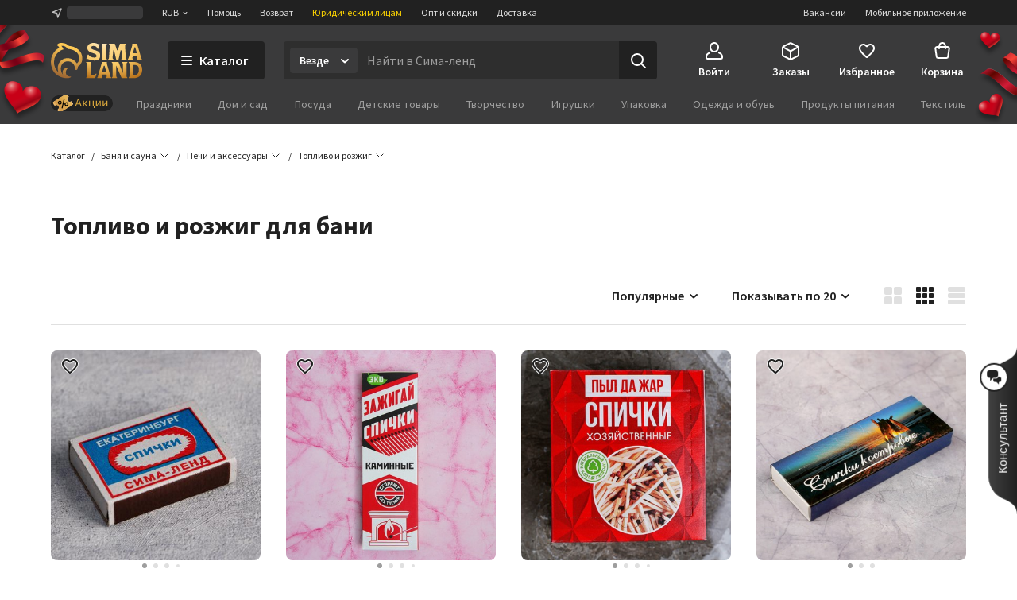

--- FILE ---
content_type: text/html; charset=UTF-8
request_url: https://www.sima-land.ru/toplivo-i-rozzhig-dlya-bani/
body_size: 62867
content:

    <!doctype html>
    <html lang="ru">
    <head itemscope itemtype="http://schema.org/WPHeader">
        <title itemprop="headline">Топливо и розжиг для бани — купить оптом и в розницу | Цена от 35.9 р в интернет-магазине Сима-ленд</title>
        
            <meta  itemprop="keywords" name="keywords" content="купить топливо и розжиг для бани">
        
            <meta  itemprop="description" name="description" content="Топливо и розжиг для бани от производителя в наличии 10 SKU ► Заказать онлайн из каталога Сима-ленд и оформить доставку вы можете по ☎ 8-800-234-1000">
        
            <meta  property="og:url" content="https://www.sima-land.ru/toplivo-i-rozzhig-dlya-bani/">
        
            <meta  property="og:title" content="Топливо и розжиг для бани">
        
            <meta  property="og:description" content="В наличии 10 шт. по цене от 40 руб. Закажите прямо сейчас!">
        
            <meta  property="og:type" content="website">
        
            <meta  property="og:image" content="https://cdn2.static1-sima-land.com/categories/26506.jpg">
        
            <link href="https://oko.sima-land.ru" rel="preconnect">

            <link href="https://chponki.sima-land.ru" rel="preconnect">
        
            <link href="https://www.sima-land.ru/toplivo-i-rozzhig-dlya-bani/" rel="canonical">
        
        <script>
    var app = {
        userJson: {
            is_cloudparser_enabled:  false 
        },
        abSegment: "O",
        cart: {
            sum:  0 
        },
        search: {
            typo: "elastic",
            sts:  false ,
            "sts-size": 100,
            ranker:  false ,
            "ranker-size": 1000
        }
    };
</script>

        

        
            <script>var dataLayer = [{"pageType":"Catalog","Versia_verstki":"desktop","device":"desktop","minOrderSum":1,"sort":"rating","show_view":"cards","pagination":20,"ecommerce":{"detail":{},"impressions":[{"id":2319452,"category":40515,"name":"Спички бытовые НАБОР ГОСТ 1820-2001 10 коробков в ассортименте","rootCategory":16,"price":40},{"id":2319453,"category":40515,"name":"Спички хозяйственные наполнением 500 шт. Белка-Фаворит","rootCategory":16,"price":105},{"id":2319457,"category":40515,"name":"Спички ЛЮКС наполнением 1100 шт. ПЭТ-банка","rootCategory":16,"price":199},{"id":2319458,"category":40515,"name":"Спички костровые наполнением 30 шт. Белка-Фаворит","rootCategory":16,"price":95},{"id":2466424,"category":40515,"name":"Каминные спички наполнением 40 шт., Белка-Фаворит","rootCategory":16,"price":139},{"id":2546535,"category":40515,"name":"Спички для газовых плит наполнением 40 шт., цвет МИКС","rootCategory":16,"price":105},{"id":4280412,"category":40515,"name":"Сигарные спички, 8 шт.","rootCategory":16,"price":59},{"id":6722342,"category":40515,"name":"Спички охотничьи экстрим 20 шт., 4.5 см","rootCategory":16,"price":79},{"id":6738297,"category":40515,"name":"Спички охотничьи наполнением, 15 шт.","rootCategory":16,"price":79},{"id":7770376,"category":73768,"name":"Трубка телескопическая для раздувания огня, нерж.сталь, 48.5 см","rootCategory":16,"price":119}],"currencyCode":"RUB"},"ecomm_pagetype":"category","ecomm_prodid":[2319452,2319453,2319457,2319458,2466424,2546535,4280412,6722342,6738297,7770376],"ecomm_totalvalue":[40,105,199,95,139,105,59,79,79,119],"client_type":"newcomer","cart_sum":0,"bonus_sum":0,"geo":{"settlement":"Columbus","country":"US","region":"Ohio"}}];</script>
        
            <script>
window.tagmanager = window.tagmanager || {};
Object.assign(window.tagmanager, {
  page: "category",
  segment: "O", 
});
</script>

        
            <meta name="viewport" content="width=device-width"><meta name="apple-itunes-app" content="app-id=1057565689"><meta http-equiv="origin-trial" content="AhbisKn0hnygzXvkndQTLDMuCF3g4+BOToryZjiuMXi8KxXiR91TrP7ACPqroE8gY937UF/LX0u4vfCTnFKMoA8AAAB5eyJvcmlnaW4iOiJodHRwczovL3NpbWEtbGFuZC5ydTo0NDMiLCJmZWF0dXJlIjoiS2V5Ym9hcmRGb2N1c2FibGVTY3JvbGxlcnNPcHRPdXQiLCJleHBpcnkiOjE3NDIzNDIzOTksImlzU3ViZG9tYWluIjp0cnVlfQ=="><link rel="apple-touch-icon-precomposed" href="/favicon/apple-touch-icon.png"><link rel="apple-touch-icon" href="/favicon/apple-touch-icon.png"><link rel="apple-touch-icon-precomposed" sizes="144x144" href="/favicon/apple-touch-icon-144x144.png"><link rel="apple-touch-icon-precomposed" sizes="152x152" href="/favicon/apple-touch-icon-152x152.png"><link rel="apple-touch-icon" sizes="180x180" href="/favicon/apple-touch-icon-180x180.png"><link rel="icon" type="image/png" href="/favicon/favicon-32x32.png" sizes="32x32"><link rel="icon" type="image/png" href="/favicon/favicon-16x16.png" sizes="16x16"><link rel="icon" href="/favicon/favicon-144.ico" sizes="144x144"><link rel="preload" href="//assets2.static1-sima-land.com/vendor/2.4.0/source-sans-pro-400.04c94f2b.woff2" as="font" type="font/woff2" crossorigin=""><link rel="preload" href="//assets2.static1-sima-land.com/vendor/2.4.0/source-sans-pro-700.04c94f2b.woff2" as="font" type="font/woff2" crossorigin=""><style>*{box-sizing:border-box}body{margin:0;min-width:995px;font-family:-apple-system,BlinkMacSystemFont,'Source Sans Pro',"Segoe UI",Roboto,"Helvetica Neue",Ubuntu,Arial,sans-serif;overflow-y:scroll}@font-face{font-family:'Source Sans Pro';font-style:normal;font-weight:300;font-display:swap;src:url('//assets2.static1-sima-land.com/vendor/2.4.0/source-sans-pro-300.04c94f2b.woff2') format('woff2'),url('//assets2.static1-sima-land.com/vendor/2.4.0/source-sans-pro-300.04c94f2b.woff') format('woff')}@font-face{font-family:'Source Sans Pro';font-style:normal;font-weight:400;font-display:swap;src:url('//assets2.static1-sima-land.com/vendor/2.4.0/source-sans-pro-400.04c94f2b.woff2') format('woff2'),url('//assets2.static1-sima-land.com/vendor/2.4.0/source-sans-pro-400.04c94f2b.woff') format('woff')}@font-face{font-family:'Source Sans Pro';font-style:normal;font-weight:500;font-display:swap;src:url('//assets2.static1-sima-land.com/vendor/2.4.0/source-sans-pro-600.04c94f2b.woff2') format('woff2'),url('//assets2.static1-sima-land.com/vendor/2.4.0/source-sans-pro-600.04c94f2b.woff') format('woff')}@font-face{font-family:'Source Sans Pro';font-style:normal;font-weight:600;font-display:swap;src:url('//assets2.static1-sima-land.com/vendor/2.4.0/source-sans-pro-600.04c94f2b.woff2') format('woff2'),url('//assets2.static1-sima-land.com/vendor/2.4.0/source-sans-pro-600.04c94f2b.woff') format('woff')}@font-face{font-family:'Source Sans Pro';font-style:normal;font-weight:700;font-display:swap;src:url('//assets2.static1-sima-land.com/vendor/2.4.0/source-sans-pro-700.04c94f2b.woff2') format('woff2'),url('//assets2.static1-sima-land.com/vendor/2.4.0/source-sans-pro-700.04c94f2b.woff') format('woff')}@font-face{font-family:'Source Sans Pro';font-style:normal;font-weight:800;font-display:swap;src:url('//assets2.static1-sima-land.com/vendor/2.4.0/source-sans-pro-700.04c94f2b.woff2') format('woff2'),url('//assets2.static1-sima-land.com/vendor/2.4.0/source-sans-pro-700.04c94f2b.woff') format('woff')}</style>
        
        
        
        
            <script type="text/javascript">
                window.simaland__pageData = {
                    
                        "defaultPhoneMaskId": "russia"
                    
                };
            </script>
        
    </head>
    <body >
    
        
    
    
    
    
    <script type="text/javascript">window["tag-manager__envs"] = JSON.parse("{\"PUBLIC_SENTRY_ENVIRONMENT\":\"production\"}");</script><script defer type="text/javascript" src="//assets2.static1-sima-land.com/tag-manager/1.28.0/index.ac8ee40e.js"></script><link rel="stylesheet" type="text/css" href="//assets2.static1-sima-land.com/header/3.28.2/index.desktop.92b94bcc.css" /><div id="header__root"><div class="roAF1I"><div class="qKkrZl"><div class="D1znr2"><div class="tQSvq9 wqIFNs JFDUI_ gdGmbl TP_B4z A3wFgs mITc8C"><div class="SqRD6P MKErgd"><div class="MKErgd"><span class="nUhYtz V9e9vH" aria-label="Изменить город" data-testid="top-bar:settlement-form-opener"><svg width="24" height="24" viewBox="0 0 24 24" class="lvVx8e" fill="#c2c2c2" aria-hidden="true"><path fill-rule="evenodd" d="M20.212 3.793a1 1 0 0 1 .227 1.066L14.09 21.364a1 1 0 0 1-1.907-.134l-1.764-7.644-7.644-1.763a1 1 0 0 1-.134-1.908l16.505-6.348a1 1 0 0 1 1.066.226M6.41 10.608l5.068 1.17a1 1 0 0 1 .75.75l1.17 5.068 4.367-11.355z" clip-rule="evenodd"></path></svg><span class="wmuE1D"></span></span></div><span class="DnIOjX yKOYGN enOBz4" aria-label="Изменить валюту" data-testid="top-bar:currency-modal-opener">RUB<svg width="8" height="8" viewBox="0 0 16 16" fill="#e0e0e0" class="qd40kH" aria-hidden="true"><path fill-rule="evenodd" d="M3.247 6.342a1 1 0 0 1 1.412-.095L8 9.171l3.342-2.924a1 1 0 0 1 1.316 1.506l-4 3.5a1 1 0 0 1-1.316 0l-4-3.5a1 1 0 0 1-.095-1.411" clip-rule="evenodd"></path></svg></span><a href="/info/?from=header" class="DnIOjX yKOYGN">Помощь</a><a href="/info/vozvrat/kak-oformit-pretenziyu/?from=header" class="DnIOjX yKOYGN">Возврат</a><a class="DnIOjX yKOYGN rOcYaj" href="/optovyy-postavshchik/?from=header" target="_blank">Юридическим лицам</a><a class="DnIOjX yKOYGN" href="/opt/?from=header">Опт и скидки</a><a href="/info/delivery/?from=header" class="DnIOjX yKOYGN">Доставка</a></div><div class="z4AM3H"><div data-testid="contact-widget:loader" class="xWjlIh DnIOjX"></div><a href="/mobile/?from=header" target="_blank" rel="noopener" class="DnIOjX yKOYGN enOBz4">Мобильное приложение</a><a href="https://rabota.sima-land.ru/?utm_source=header&amp;utm_medium=site&amp;utm_campaign=vac" target="_blank" rel="noopener noreferrer" class="DnIOjX yKOYGN enOBz4">Вакансии</a></div></div></div></div><div data-testid="header" class="vKk2Dp"><div class="pXPxij BuZC5r"><div class="iAIZVk"><div class="tJU67B p5SdEU"></div></div><div class="cvC6Yj"><div class="BQxSY1"><div class="zp8MWx"><div class="vSISPf"><a class="g6y0o3" aria-label="ссылка на главную страницу" href="/"><div class="F_OdXs" data-testid="logo"><svg width="115" height="46" fill="none" viewBox="0 0 115 46" class="bItZrY"><g clip-path="url(#big-logo_svg__clip0)"><path fill="url(#big-logo_svg__paint0_radial)" d="M39.62 20.792a14.64 14.64 0 0 0-1.315-6.437c-.92-2.018-2.426-3.801-4.136-5.214a20.77 20.77 0 0 0-11.357-4.372 12.6 12.6 0 0 0-4.03-2.76c-1.766-.655-3.64-1.052-5.523-1.005-2.64 0-4.517 1.088-5.207 2.009A.83.83 0 0 0 8.135 4.2c1.057.69 1.947 1.725 2.531 2.845v.083h-.083c-3.254 1.738-5.886 4.166-7.766 7.34A20.16 20.16 0 0 0 0 24.961a21.7 21.7 0 0 0 1.528 8.181c.978 2.425 2.254 4.62 4.129 6.442a19.3 19.3 0 0 0 6.607 4.188c2.647.995 5.453 1.592 8.28 1.565 3.682 0 4.677-1.503 4.747-1.587s.155-.548-.435-.506-.674.056-1.545-.056-4.37-.913-4.48-5a5.8 5.8 0 0 1 .433-2.4 6.3 6.3 0 0 1 1.396-2.11.507.507 0 0 0-.249-.865 5 5 0 0 0-1.05-.102c-1.375.055-2.307.616-3.268 1.602-.899.923-1.419 2.64-1.432 3.665-.014 1.025.074 2.066.771 3.212-1.34-.964-2.527-3.932-2.85-6.97s.82-5.977 2.43-7.56c1.635-1.573 3.755-2.5 6.024-2.472 1.314-.058 2.613.137 3.82.662 1.205.525 2.36 1.318 3.212 2.32 1.25 1.564 2.113 3.493 2.393 5.476.184 1.252.451 2.476 1.418 2.476a1.7 1.7 0 0 0 1.196-.626 4.43 4.43 0 0 0 1.012-3.258v-.469h.056c1.136-.653 2.146-1.56 2.981-2.569a11.4 11.4 0 0 0 2.494-7.408m-5.568 4.868c-.35.42-.749.853-1.188 1.179l-.092.064-.055-.092c-.666-1.095-1.614-2.154-2.542-3.038a13.3 13.3 0 0 0-9.12-3.561 12.33 12.33 0 0 0-8.933 3.6c-1.172 1.169-1.9 2.561-2.521 4.095a12.3 12.3 0 0 0-.903 4.83c.041 2.601.241 3.229.865 5.026-.276-.24-5.617-4.03-5.623-12.802a16.4 16.4 0 0 1 2.761-9.203c1.773-2.62 4.219-4.661 7.14-5.872a21 21 0 0 1 2.062-.718 11.5 11.5 0 0 0-2.641-4.399c1.54-.244 2.98-.01 4.383.672 1.404.681 2.677 1.833 3.439 3.194l.791.056c3.582.108 6.927 1.274 9.781 3.44 1.266 1.043 2.415 2.364 3.089 3.86.673 1.494.993 3.125.936 4.764a7.43 7.43 0 0 1-1.63 4.905"></path><path fill="url(#big-logo_svg__paint1_radial)" fill-rule="evenodd" d="M50.524 6.867c0 1.523 1.04 2.142 5.043 3.324 4.546 1.33 6.534 2.705 6.544 6.5 0 4.893-2.761 6.463-7.363 6.463-3.318 0-5.377-.797-6.83-1.359-.563-.218-1.034-.4-1.453-.488h-1.84l1.84-5.54h.92c.92 1.847 3.682 3.694 7.363 3.694 1.951 0 2.761-.923 2.761-1.847 0-1.228-.359-2.511-4.261-3.693s-7.362-2.29-7.362-6.906c0-3.103 2.724-6.011 7.932-6.011 2.418 0 5.012 1.098 6.43 1.7l.35.147h.92l-1.84 5.54h-.92a4.95 4.95 0 0 0-1.806-2.59c-.868-.642-2.258-.98-3.336-.965-1.887 0-3.092.794-3.092 2.03m52.071-4.016v.923L97.993 19.47a5.3 5.3 0 0 1-.92 1.847v.923h6.442v-.923a1.85 1.85 0 0 1-.92-1.847l.92-1.846h4.601l.921 1.846a1.855 1.855 0 0 1-.921 1.847v.923h6.443v-.923a5.3 5.3 0 0 1-.921-1.847l-4.601-15.696V1.928h-6.442zm.92 11.08v-.924l1.841-6.463h.92l1.84 6.463v.924zM56.579 39.783a3.41 3.41 0 0 1-2.76 1.847h-3.682V27.78c0-1.847.92-1.847.92-1.847v-.923h-6.442v.923s.92 0 .92 1.847v14.773c0 1.847-.92 1.847-.92 1.847v.923H55.66l1.84-5.54zm7.363-13.85v.924L59.34 42.553c0 1.847-.92 1.847-.92 1.847v.923h6.442V44.4a1.84 1.84 0 0 1-.92-1.847l.92-1.847h4.601l.92 1.847a1.85 1.85 0 0 1-.92 1.847v.923h6.443V44.4s-.92 0-.92-1.847l-4.602-15.696V25.01h-6.442zm.92 11.08v-.923l1.84-6.463h.92l1.841 6.463v.923zM85.109 25.01h-8.283v.923s.92 0 .92 1.847v14.773c0 1.847-.92 1.847-.92 1.847v.923h6.442V44.4s-.92 0-.92-1.847V29.627l6.57 15.336c.093.221.544.36.792.36h6.443V44.4s-.92 0-.92-1.847V27.78c0-1.847.92-1.847.92-1.847v-.923H89.71v.923s.92 0 .92 1.847v11.08zm12.884 0h6.442c5.043 0 10.565 2.031 10.565 9.787 0 7.571-5.043 10.526-10.565 10.526h-6.442V44.4s.92 0 .92-1.847V27.78c0-1.847-.92-1.847-.92-1.847zm5.522 16.62h.92c4.601 0 6.405-2.89 6.442-6.833 0-4.829-1.841-6.094-6.442-6.094h-.92zM93.391 4.697c0 1.847.92 14.773.92 14.773 0 1.847.92 1.847.92 1.847v.923H88.79v-.923s.92 0 .92-1.847l-.92-9.233h-.92L85.108 22.24h-2.761l-2.761-12.003h-.92l-.92 9.233c0 1.847.92 1.847.92 1.847v.923h-6.443v-.923s.92 0 .92-1.847c0 0 .92-12.926.92-14.773s-.92-1.846-.92-1.846v-.923h7.363l2.76 8.31h.921l2.761-8.31h7.363v.923s-.92 0-.92 1.846M69.463 19.47V4.697c0-1.846.92-1.846.92-1.846v-.923h-6.441v.923s.92 0 .92 1.846V19.47c0 1.847-.92 1.847-.92 1.847v.923h6.442v-.923s-.92 0-.92-1.847" clip-rule="evenodd"></path></g><defs><radialGradient id="big-logo_svg__paint0_radial" cx="0" cy="0" r="1" gradientTransform="matrix(-10.60621 41.86003 -36.93855 -9.35924 23.92 1)" gradientUnits="userSpaceOnUse"><stop offset="0.319" stop-color="#FEC955"></stop><stop offset="1" stop-color="#A06933"></stop></radialGradient><radialGradient id="big-logo_svg__paint1_radial" cx="0" cy="0" r="1" gradientTransform="rotate(107.447 31.527 22.14)scale(50.6293 77.4559)" gradientUnits="userSpaceOnUse"><stop offset="0.021" stop-color="#FBEAC7"></stop><stop offset="0.208" stop-color="#FCD88F"></stop><stop offset="0.573" stop-color="#F9C864"></stop><stop offset="1" stop-color="#AE6510"></stop></radialGradient><clipPath id="big-logo_svg__clip0"><path fill="#fff" d="M0 0h115v46H0z"></path></clipPath></defs></svg></div></a></div><button class="hs_ESB GN0kXi" data-testid="main-bar:catalog-opener"><svg width="16" height="16" viewBox="0 0 16 16" class="wsnWWL rt6Yyh" fill="currentColor" aria-hidden="true"><path fill-rule="evenodd" d="M1 3a1 1 0 0 1 1-1h12a1 1 0 1 1 0 2H2a1 1 0 0 1-1-1m0 5a1 1 0 0 1 1-1h12a1 1 0 1 1 0 2H2a1 1 0 0 1-1-1m0 5a1 1 0 0 1 1-1h12a1 1 0 1 1 0 2H2a1 1 0 0 1-1-1" clip-rule="evenodd"></path></svg><span>Каталог</span></button><div class="lgHHJH" data-testid="search-field:common-wrapper"><form class="RFVio6" data-testid="search-field:form"><div class="oLg2ro" data-testid="search-field:chip-wrapper"><input type="search" aria-label="Введите поисковый запрос" data-testid="search-field:input" class="vbTCwU uLpMMm" spellcheck="false" maxLength="500" placeholder="Найти в Сима-ленд" value=""/><div class="xAiLaX" data-testid="chip-box"><div data-testid="opener" class="d4VMZn"><span class="rRghAs g9IbVH rdozkI PAKFCp TJ1aYp" data-testid="chip"><span class="TbvTnA">Везде</span><span class="L1qkUX"><div class="z6t3Cp"><svg width="16" height="16" viewBox="0 0 16 16" fill="currentColor" class="WORlII"><path fill-rule="evenodd" d="M3.247 6.342a1 1 0 0 1 1.412-.095L8 9.171l3.342-2.924a1 1 0 0 1 1.316 1.506l-4 3.5a1 1 0 0 1-1.316 0l-4-3.5a1 1 0 0 1-.095-1.411" clip-rule="evenodd"></path></svg></div></span></span></div></div></div><button data-testid="search-field:submit-button" type="submit" class="MW3YTt dl_hQC" aria-label="Поиск"><svg width="24" height="24" viewBox="0 0 24 24" fill="currentColor"><path fill-rule="evenodd" d="M3 11a8 8 0 1 1 16 0 8 8 0 0 1-16 0m8-6a6 6 0 1 0 0 12 6 6 0 0 0 0-12" clip-rule="evenodd"></path><path fill-rule="evenodd" d="M15.293 15.293a1 1 0 0 1 1.414 0l5 5a1 1 0 0 1-1.414 1.414l-5-5a1 1 0 0 1 0-1.414" clip-rule="evenodd"></path></svg></button></form></div></div><div class="cw2qIF"><nav class="mBklgD"><div class="SGeAxV"><a class="DqjhbV" data-testid="nav-item:cabinet"><div class="yMLpBL"><svg width="24" height="24" viewBox="0 0 24 24" fill="currentColor" aria-hidden="true"><path fill-rule="evenodd" d="M12 1C8.599 1 6 4.002 6 7.5S8.599 14 12 14s6-3.002 6-6.5S15.401 1 12 1M8 7.5C8 4.923 9.878 3 12 3s4 1.923 4 4.5-1.878 4.5-4 4.5-4-1.923-4-4.5" clip-rule="evenodd"></path><path d="M6.936 14.149a1 1 0 0 1-.585 1.287c-1.77.664-2.564 1.614-2.946 2.427C3.005 18.711 3 19.518 3 20c0 .264.002.445.023.602.02.149.049.203.06.218 0 .001.016.034.123.076.127.05.368.104.794.104h16c.426 0 .667-.055.794-.104.107-.042.124-.075.124-.076.01-.015.04-.07.06-.218.02-.157.022-.338.022-.602 0-.482-.006-1.289-.405-2.137-.382-.813-1.176-1.763-2.946-2.427a1 1 0 1 1 .702-1.872c2.23.836 3.437 2.136 4.054 3.448C23 18.277 23 19.46 23 19.985v.094c.002.435.006 1.215-.418 1.85C22.057 22.718 21.132 23 20 23H4c-1.132 0-2.057-.283-2.582-1.07-.424-.636-.42-1.416-.418-1.851v-.094c0-.525 0-1.708.595-2.973C2.213 15.7 3.42 14.4 5.65 13.564a1 1 0 0 1 1.287.585"></path></svg></div><span class="T24kxM">Войти</span></a></div><div class="SGeAxV"><a href="/orders/" class="DqjhbV" data-testid="nav-item:orders"><div class="yMLpBL"><svg width="24" height="24" viewBox="0 0 24 24" aria-hidden="true" fill="currentColor"><path fill-rule="evenodd" d="M12 1.24c-.72 0-1.368.327-2.098.697l-.15.076L3.71 5.054c-.5.252-.941.474-1.29.698-.378.241-.719.527-.974.942s-.358.847-.404 1.293C1 8.4 1 8.893 1 9.453v6.094c0 .56 0 1.054.042 1.466.046.446.149.879.404 1.293.255.415.596.7.974.942.349.224.79.446 1.29.698l6.041 3.041.151.077c.73.369 1.379.697 2.098.697.72 0 1.368-.328 2.098-.697l.15-.077 6.042-3.041c.5-.252.941-.474 1.29-.698.378-.241.719-.527.974-.942.256-.414.358-.847.404-1.293.042-.412.042-.906.042-1.466V9.453c0-.56 0-1.054-.042-1.466-.046-.446-.148-.879-.404-1.293-.255-.415-.596-.7-.974-.942-.349-.224-.79-.446-1.29-.698l-6.041-3.041-.151-.076c-.73-.37-1.379-.698-2.098-.698m-1.35 2.559c.974-.49 1.168-.56 1.35-.56s.376.07 1.35.56l6 3.021.47.238-6.374 3.506c-.488.268-.794.435-1.04.541-.227.098-.333.112-.406.112s-.18-.014-.406-.112c-.246-.106-.552-.273-1.04-.541l-.032-.018-.073-.04L4.18 7.058q.206-.106.47-.238zM3.006 8.694C3 8.912 3 9.174 3 9.5v6.002c0 .62.001 1.01.032 1.306.028.274.075.382.117.45s.117.158.349.307c.251.16.599.337 1.153.616l6 3.021.349.174v-6.51c0-.596-.001-.97-.03-1.256-.026-.264-.07-.369-.11-.435-.039-.067-.11-.156-.328-.306-.233-.16-.554-.339-1.063-.619l-.023-.013zm11.55 3.542c-.523.288-.85.47-1.087.632-.218.15-.29.239-.329.306-.04.066-.083.171-.11.435-.028.286-.029.66-.029 1.256v6.51q.155-.076.35-.174l6-3.021c.553-.279.9-.455 1.152-.616.232-.149.308-.239.35-.307s.088-.176.116-.45c.03-.297.032-.686.032-1.306V9.5c0-.326 0-.588-.005-.806z" clip-rule="evenodd"></path></svg></div><span class="T24kxM">Заказы</span></a></div><div class="SGeAxV"><a href="/wish/" class="DqjhbV" data-testid="nav-item:favorites"><div class="yMLpBL"><svg width="24" height="24" viewBox="0 0 24 24" aria-hidden="true" fill="currentColor"><path d="M19.657 4.01C17.018 2.174 13.76 3.031 12 5.132c-1.759-2.1-5.018-2.968-7.657-1.122-1.4.98-2.279 2.632-2.339 4.376-.14 3.958 3.299 7.13 8.547 11.996l.1.091c.76.704 1.93.704 2.689-.01l.11-.102c5.248-4.855 8.676-8.027 8.546-11.985-.06-1.734-.94-3.386-2.339-4.366M12.1 18.862l-.1.102-.1-.102C7.142 14.466 4.003 11.559 4.003 8.61c0-2.04 1.5-3.57 3.499-3.57 1.22 0 2.415.634 3.122 1.593.333.451.817.814 1.378.814.564 0 1.05-.367 1.385-.821.702-.955 1.894-1.586 3.111-1.586 2 0 3.5 1.53 3.5 3.57 0 2.948-3.14 5.855-7.898 10.25"></path></svg></div><span class="T24kxM">Избранное</span></a></div><div class="hNXpO6" data-testid="nav-item:cart"><a href="/cabinet/cart/" class="uB1I6s JPpg1C" data-testid="link"><div class="VAowBn"><svg width="24" height="24" viewBox="0 0 24 24" aria-hidden="true" fill="currentColor"><path fill-rule="evenodd" d="M7.12 6c.082-.678.216-1.35.44-1.967.296-.813.767-1.591 1.527-2.161C9.855 1.297 10.827 1 12 1s2.145.297 2.912.872c.76.57 1.232 1.348 1.528 2.161.224.616.358 1.29.439 1.967h1.815a3 3 0 0 1 2.97 3.424l-1.429 10A3 3 0 0 1 17.265 22H6.735a3 3 0 0 1-2.97-2.576l-1.429-10A3 3 0 0 1 5.306 6zm2.016 0c.066-.46.162-.893.304-1.283.204-.562.482-.971.848-1.245C10.644 3.203 11.173 3 12 3s1.355.203 1.713.472c.364.274.643.683.847 1.245.142.39.238.823.303 1.283zM7.004 8Q7 8.479 7 8.913V9a1 1 0 0 0 2 0q-.002-.502.006-1h5.988q.007.498.006 1a1 1 0 1 0 2 0v-.087q.001-.434-.004-.913h1.698a1 1 0 0 1 .99 1.141l-1.429 10a1 1 0 0 1-.99.859H6.735a1 1 0 0 1-.99-.859l-1.429-10A1 1 0 0 1 5.306 8z" clip-rule="evenodd"></path></svg></div><span class="QwJlEk" data-testid="cart-sum">Корзина</span></a><div class="a2r1XE" data-testid="cart-popup"></div></div></nav></div></div><div class="NQjehG"><nav class="hIBXu_"><a href="/offers/?from=header" class="iwOaGQ UbLmCL" data-testid="category-bar:offers-link"><svg width="78" height="20" fill="none" viewBox="0 0 78 20" class="uxnmyo"><g clip-path="url(#offers-gold_svg__clip0_30982_38608)"><rect width="78" height="20" fill="#212121" rx="10"></rect><path fill="#212121" d="M0 9.95C0 4.4 4.5-.1 10.05-.1h57.9C73.5-.1 78 4.4 78 9.95S73.5 20 67.95 20h-57.9C4.5 20 0 15.5 0 9.95"></path><g clip-path="url(#offers-gold_svg__clip1_30982_38608)"><path fill="#F0C69B" d="m4.336 12.426-1.46-2.337a1.47 1.47 0 0 1 .47-2.024l15.474-9.67a1.47 1.47 0 0 1 2.025.465l1.504 2.406a.7.7 0 0 1-.225.967 2.81 2.81 0 0 0-.899 3.869l.276.442a2.81 2.81 0 0 0 3.871.888.7.7 0 0 1 .968.222l1.383 2.212a1.47 1.47 0 0 1-.47 2.025L11.777 21.56a1.47 1.47 0 0 1-2.025-.465l-1.34-2.143a.784.784 0 0 1 .251-1.08l.056-.034a3.07 3.07 0 0 0 .982-4.228 3.07 3.07 0 0 0-4.23-.971l-.056.035a.783.783 0 0 1-1.08-.248"></path><path fill="url(#offers-gold_svg__paint0_linear_30982_38608)" d="M4.33 12.428 2.868 10.09c-.43-.688-.243-1.58.417-1.992l14.827-9.265c.66-.412 1.544-.19 1.973.499l1.505 2.408a.69.69 0 0 1-.2.952c-1.261.788-1.619 2.493-.797 3.808l.277.442c.821 1.315 2.51 1.741 3.772.953a.69.69 0 0 1 .943.238l1.384 2.214c.43.688.242 1.58-.418 1.993l-14.826 9.264c-.66.412-1.544.19-1.974-.498l-1.34-2.145c-.23-.367-.13-.843.223-1.063l.053-.033c1.38-.862 1.77-2.726.872-4.163-.898-1.436-2.744-1.902-4.124-1.04l-.053.033c-.352.22-.823.101-1.052-.266"></path><path fill="#000" fill-rule="evenodd" d="M10.035 7.135a2.433 2.433 0 0 0-.779 3.351 2.433 2.433 0 0 0 3.354.77 2.433 2.433 0 0 0 .778-3.352 2.433 2.433 0 0 0-3.353-.769m.273 2.694a1.194 1.194 0 0 1 .382-1.645c.56-.35 1.297-.18 1.646.378a1.194 1.194 0 0 1-.382 1.645c-.56.35-1.297.18-1.646-.378" clip-rule="evenodd"></path><path fill="#000" d="M16.965 3.84a.617.617 0 0 1 .464.742l-2.653 11.42a.62.62 0 0 1-.744.465.62.62 0 0 1-.464-.742l2.653-11.42a.62.62 0 0 1 .744-.465"></path><path fill="#000" fill-rule="evenodd" d="M17.609 12.403a2.433 2.433 0 0 1 .778-3.352 2.433 2.433 0 0 1 3.354.77 2.433 2.433 0 0 1-.779 3.35 2.433 2.433 0 0 1-3.353-.768m1.434-2.302a1.194 1.194 0 0 0-.382 1.644 1.194 1.194 0 0 0 1.646.378c.56-.35.73-1.087.382-1.645a1.194 1.194 0 0 0-1.646-.377" clip-rule="evenodd"></path></g><path fill="#D5A43B" fill-rule="evenodd" d="m34.017 4.2-3.619 9.77h1.286l.986-2.796h3.905l.986 2.797h1.285L35.228 4.2zm-.986 5.938 1.537-4.36h.109l1.537 4.36z" clip-rule="evenodd"></path><path fill="#D5A43B" d="M42.105 10.646h-.374v3.324h-1.184V6.672h1.184v3.053h.374l2.836-3.053h1.422l-3.3 3.44 3.429 3.858h-1.517zM54.096 13.97v1.93h1.13v-2.905h-1.17V6.672h-1.184v6.324h-3.564V6.672h-1.184v7.299zM56.763 13.97V6.672h1.183v5.443h.11l3.625-5.443h1.183v7.299h-1.183V8.526h-.11l-3.625 5.444zM65.197 13.97V6.672h1.184v5.443h.109l3.625-5.443h1.183v7.299h-1.183V8.526h-.109l-3.625 5.444z"></path></g><defs><clipPath id="offers-gold_svg__clip0_30982_38608"><rect width="78" height="20" fill="#fff" rx="10"></rect></clipPath><clipPath id="offers-gold_svg__clip1_30982_38608"><path fill="#fff" d="M2.398 0h25.7v20h-25.7z"></path></clipPath><linearGradient id="offers-gold_svg__paint0_linear_30982_38608" x1="20.657" x2="6.31" y1="6.631" y2="15.597" gradientUnits="userSpaceOnUse"><stop stop-color="#E5B559"></stop><stop offset="0.317" stop-color="#D9A54B"></stop><stop offset="0.797" stop-color="#D49C4D"></stop><stop offset="0.965" stop-color="#EFBB69"></stop><stop offset="1" stop-color="#BE8D41"></stop></linearGradient></defs></svg></a><ul class="w3uzCC" data-testid="category-bar:list"><li class="P4_u7t"><a class="UMWjug" href="/prazdniki/?catalog=grey">Праздники</a></li><li class="P4_u7t"><a class="UMWjug" href="/dom-i-sad/?catalog=grey">Дом и сад</a></li><li class="P4_u7t"><a class="UMWjug" href="/posuda/?catalog=grey">Посуда</a></li><li class="P4_u7t"><a class="UMWjug" href="/detskie-tovary/?catalog=grey">Детские товары</a></li><li class="P4_u7t"><a class="UMWjug" href="/tvorchestvo/?catalog=grey">Творчество</a></li><li class="P4_u7t"><a class="UMWjug" href="/igrushki/?catalog=grey">Игрушки</a></li><li class="P4_u7t"><a class="UMWjug" href="/upakovka/?catalog=grey">Упаковка</a></li><li class="P4_u7t"><a class="UMWjug" href="/odezhda-i-obuv/?catalog=grey">Одежда и обувь</a></li><li class="P4_u7t"><a class="UMWjug" href="/produkty-pitaniya/?catalog=grey">Продукты питания</a></li><li class="P4_u7t"><a class="UMWjug" href="/tekstil/?catalog=grey">Текстиль</a></li><li class="P4_u7t"><a class="UMWjug" href="/zootovary/?catalog=grey">Зоотовары</a></li><li class="P4_u7t"><a class="UMWjug" href="/zimnie-tovary/?catalog=grey">Зимние товары</a></li></ul></nav></div></div><div class="koe5Hs"><div class="tJU67B p5SdEU"></div></div></div></div></div></div><script>window["header__serverData"] = JSON.parse("{\"app\":{\"page\":{\"id\":26506,\"type\":\"category\",\"query\":\"\",\"searchQuery\":\"\",\"returnUrl\":\"L3RvcGxpdm8taS1yb3p6aGlnLWRseWEtYmFuaS8=\",\"root_category_id\":5661,\"isCatalogAvailable\":true,\"clearSearchInput\":false,\"openSearchHistory\":false,\"marketPlace\":\"\",\"searchFilterParams\":null,\"isStickyHeaderEnabled\":true,\"isBonusBalanceAvailable\":false,\"isAboutForLegalPageEnabled\":true,\"isLegalEntityOfferAvailable\":false,\"isBonusInformerAvailable\":false,\"isNoveltyLinkActive\":true},\"features\":{\"LOGO_TYPE\":\"love-day\",\"SUB_REGION_SEGMENTS\":\"ALL\",\"CATEGORY_WITH_DESIGN_ELEMENT\":875,\"isNoveltyLinkEnabled\":false},\"cookieAgreementEnabled\":false,\"domain\":\"www\"},\"ui\":{\"notice\":{},\"isSettleAlertShown\":false,\"modal\":null,\"modalPool\":[]},\"search\":{\"query\":\"\",\"fromAdvice\":false,\"history\":[],\"appliedQuery\":\"\",\"inputQuery\":\"\",\"isAbove\":false,\"selectionState\":null},\"searchTips\":{\"data\":null,\"error\":null,\"status\":\"initial\",\"lastQuery\":\"\"},\"defaultSearchTips\":{\"data\":null,\"error\":null,\"status\":\"initial\"},\"currency\":{\"data\":[{\"id\":1,\"name\":\"RUB\",\"rate\":\"1\",\"sign\":\"<span class=\\\"rur\\\">\u0440\u0443\u0431.</span>\",\"description\":\"\u0420\u043E\u0441\u0441\u0438\u0439\u0441\u043A\u0438\u0439 \u0440\u0443\u0431\u043B\u044C\",\"grapheme\":\"\u20BD\"},{\"id\":4,\"name\":\"BYN\",\"rate\":\"26.7526\",\"sign\":\"Br\",\"description\":\"\u0411\u0435\u043B\u043E\u0440\u0443\u0441\u0441\u043A\u0438\u0439 \u0440\u0443\u0431\u043B\u044C\",\"grapheme\":\"Br\"},{\"id\":3,\"name\":\"EUR\",\"rate\":\"91.2988\",\"sign\":\"&euro;\",\"description\":\"\u0415\u0432\u0440\u043E\",\"grapheme\":\"\u20AC\"},{\"id\":2,\"name\":\"USD\",\"rate\":\"76.2662\",\"sign\":\"$\",\"description\":\"\u0414\u043E\u043B\u043B\u0430\u0440 \u0421\u0428\u0410\",\"grapheme\":\"$\"},{\"id\":6,\"name\":\"KZT\",\"rate\":\"0.1443\",\"sign\":\"\u3012\",\"description\":\"\u041A\u0430\u0437\u0430\u0445\u0441\u0442\u0430\u043D\u0441\u043A\u0438\u0439 \u0442\u0435\u043D\u0433\u0435\",\"grapheme\":\"\u3012\"},{\"id\":8,\"name\":\"KGS\",\"rate\":\"0.94\",\"sign\":\"\u0441\u043E\u043C\",\"description\":\"\u041A\u0438\u0440\u0433\u0438\u0437\u0441\u043A\u0438\u0439 \u0441\u043E\u043C\",\"grapheme\":\"\u0441\u043E\u043C\"}],\"error\":null,\"status\":\"success\",\"fetchCount\":1},\"user\":{\"isFetching\":false,\"current\":{\"bonusBalance\":0,\"cart_id\":0,\"cart_sum\":0,\"client_type\":\"newcomer\",\"counterpartyType\":\"individual\",\"currency\":\"RUB\",\"district_id\":0,\"email\":\"\",\"has_counterparty\":false,\"has_entity_counterparty\":false,\"has_permanent_manager\":false,\"id\":0,\"isCounterpartyChooseModalShow\":false,\"isSberCreditLimitAvailable\":false,\"isWholesalePricePriority\":true,\"is_agent\":false,\"is_bonus_enabled\":false,\"is_city_selected\":0,\"is_cloudparser_enabled\":false,\"is_employee\":false,\"is_item_reviewer\":false,\"is_jp_organizer\":false,\"is_mature\":false,\"is_turboparser_enabled\":false,\"menu_counters\":null,\"min_order_sum\":1,\"min_order_sum_delta\":0,\"name\":\"\",\"phone\":\"\",\"photo_url\":\"\",\"redirectUrl\":\"\",\"segment\":\"O\",\"settlement_id\":153982815,\"settlement_name\":\"Columbus\"},\"error\":null,\"creditLimit\":{},\"bonusBalance\":0,\"chatNewMessagesTotalCount\":0},\"topBanner\":{\"data\":null,\"error\":null,\"status\":\"success\",\"fetchCount\":1},\"settlement\":{\"status\":\"initial\",\"data\":null,\"error\":null},\"settlementForm\":{\"value\":\"\",\"suggestions\":[],\"pages\":{},\"status\":\"initial\",\"loadingPage\":1},\"cart\":{\"data\":{\"cart\":null,\"lastUpdateTime\":0},\"error\":null,\"status\":\"initial\"},\"currencyForm\":{\"currencyName\":\"\"},\"counterparties\":{\"data\":null,\"status\":\"initial\",\"error\":null},\"setCounterparty\":{\"data\":null,\"error\":null,\"status\":\"initial\"},\"cartItems\":{\"data\":{\"items\":[],\"lastUpdateTime\":0,\"meta\":null},\"error\":null,\"status\":\"initial\"},\"catalogMenu\":{\"data\":null,\"isOpen\":false,\"activeMenuId\":null,\"error\":null,\"status\":\"initial\"},\"catalogSubmenu\":{},\"category\":{\"data\":[{\"id\":3003,\"name\":\"\u041F\u0440\u0430\u0437\u0434\u043D\u0438\u043A\u0438\",\"url\":\"/prazdniki/?catalog=grey\"},{\"id\":56801,\"name\":\"\u0414\u043E\u043C \u0438 \u0441\u0430\u0434\",\"url\":\"/dom-i-sad/?catalog=grey\"},{\"id\":12,\"name\":\"\u041F\u043E\u0441\u0443\u0434\u0430\",\"url\":\"/posuda/?catalog=grey\"},{\"id\":5891,\"name\":\"\u0414\u0435\u0442\u0441\u043A\u0438\u0435 \u0442\u043E\u0432\u0430\u0440\u044B\",\"url\":\"/detskie-tovary/?catalog=grey\"},{\"id\":690,\"name\":\"\u0422\u0432\u043E\u0440\u0447\u0435\u0441\u0442\u0432\u043E\",\"url\":\"/tvorchestvo/?catalog=grey\"},{\"id\":687,\"name\":\"\u0418\u0433\u0440\u0443\u0448\u043A\u0438\",\"url\":\"/igrushki/?catalog=grey\"},{\"id\":45722,\"name\":\"\u0423\u043F\u0430\u043A\u043E\u0432\u043A\u0430\",\"url\":\"/upakovka/?catalog=grey\"},{\"id\":3515,\"name\":\"\u041E\u0434\u0435\u0436\u0434\u0430 \u0438 \u043E\u0431\u0443\u0432\u044C\",\"url\":\"/odezhda-i-obuv/?catalog=grey\"},{\"id\":24182,\"name\":\"\u041F\u0440\u043E\u0434\u0443\u043A\u0442\u044B \u043F\u0438\u0442\u0430\u043D\u0438\u044F\",\"url\":\"/produkty-pitaniya/?catalog=grey\"},{\"id\":3397,\"name\":\"\u0422\u0435\u043A\u0441\u0442\u0438\u043B\u044C\",\"url\":\"/tekstil/?catalog=grey\"},{\"id\":5892,\"name\":\"\u0417\u043E\u043E\u0442\u043E\u0432\u0430\u0440\u044B\",\"url\":\"/zootovary/?catalog=grey\"},{\"id\":2907,\"name\":\"\u0417\u0438\u043C\u043D\u0438\u0435 \u0442\u043E\u0432\u0430\u0440\u044B\",\"url\":\"/zimnie-tovary/?catalog=grey\"}],\"error\":null,\"status\":\"success\",\"fetchCount\":1},\"informers\":{\"data\":[],\"error\":null,\"status\":\"initial\"},\"userMenu\":{\"data\":null,\"status\":\"initial\",\"error\":null},\"searchFilters\":{\"data\":null,\"error\":null,\"status\":\"initial\"},\"searchFilter\":{\"data\":null,\"appliedFilter\":null,\"error\":null,\"status\":\"initial\"}}");</script><script>window["header__envs"] = JSON.parse("{\"PUBLIC_API_URL_ILIUM\":\"/iapi/\",\"PUBLIC_CLIENT_CACHE_ENABLED\":\"0\",\"PUBLIC_API_URL_SIMALAND_V3\":\"/api/v3/\",\"PUBLIC_API_URL_SIMALAND_V6\":\"/api/v6/\",\"PUBLIC_SENTRY_ENVIRONMENT\":\"production\",\"PUBLIC_CLIENT_CACHE_SALT\":\"1bf01337\",\"PUBLIC_DEVTOOLS_ENABLED\":\"0\"}");</script><script defer type="text/javascript" src="//assets2.static1-sima-land.com/header/3.28.2/index.desktop.92b94bcc.js"></script><link rel="stylesheet" type="text/css" href="//assets2.static1-sima-land.com/category-page/7.55.0/index.b28a6fa6-desktop.css" />
    <main id="category-page__root" data-testid="category-page"><div class="i1BUMc"><div class="Y0T75P lgFwpP IBscyS gGDtBp KNgiSt J_WULM AaGjz_"><div class="ePgUdy" data-testid="breadcrumbs"><div class="LNdT_b" data-testid="breadcrumb"><div class="e53TZe"><span class="vASk7C"><a href="/catalog/" data-testid="anchor" class="WFe7Sg XEUlZF"><span class="">Каталог</span></a></span></div></div><div class="LNdT_b" data-testid="breadcrumb"><div class="e53TZe"><span class="vASk7C"><a href="/banya-i-sauna/" data-testid="anchor" class="WFe7Sg XEUlZF"><span class="">Баня и сауна</span></a><svg width="16" height="16" viewBox="0 0 16 16" fill="none" class="JoHzNj"><path d="M4 6L8 10L12 6" stroke-linecap="round" stroke-linejoin="round"></path></svg></span></div></div><div class="LNdT_b" data-testid="breadcrumb"><div class="e53TZe"><span class="vASk7C"><a href="/pechi-i-aksessuary-dlya-bani/" data-testid="anchor" class="WFe7Sg XEUlZF"><span class="">Печи и аксессуары</span></a><svg width="16" height="16" viewBox="0 0 16 16" fill="none" class="JoHzNj"><path d="M4 6L8 10L12 6" stroke-linecap="round" stroke-linejoin="round"></path></svg></span></div></div><div class="LNdT_b" data-testid="breadcrumb"><div class="e53TZe"><span class="vASk7C"><a role="button" tabindex="0" data-testid="anchor" class="WFe7Sg XEUlZF"><span class="HBbuoM">Топливо и розжиг</span></a><svg width="16" height="16" viewBox="0 0 16 16" fill="none" class="JoHzNj"><path d="M4 6L8 10L12 6" stroke-linecap="round" stroke-linejoin="round"></path></svg></span></div></div></div><div itemscope="" itemType="https://schema.org/BreadcrumbList"><div itemProp="itemListElement" itemscope="" itemType="https://schema.org/ListItem"><meta itemProp="item" content="/catalog/"/><meta itemProp="name" content="Каталог"/><meta itemProp="position" content="1"/></div><div itemProp="itemListElement" itemscope="" itemType="https://schema.org/ListItem"><meta itemProp="item" content="/banya-i-sauna/"/><meta itemProp="name" content="Баня и сауна"/><meta itemProp="position" content="2"/></div><div itemProp="itemListElement" itemscope="" itemType="https://schema.org/ListItem"><meta itemProp="item" content="/pechi-i-aksessuary-dlya-bani/"/><meta itemProp="name" content="Печи и аксессуары"/><meta itemProp="position" content="3"/></div><div itemProp="itemListElement" itemscope="" itemType="https://schema.org/ListItem"><meta itemProp="item"/><meta itemProp="name" content="Топливо и розжиг"/><meta itemProp="position" content="4"/></div></div></div><div class="a4DFb6" data-testid="page-header"><div class="YdoVl5"><div class="Y0T75P lgFwpP IBscyS gGDtBp KNgiSt WAmCov"><div class="AEoLJt"><div class="Aw7jGf"><h1 class="krBCqb">Топливо и розжиг для бани</h1></div><div class="ntKWXc"></div></div></div></div></div><div class="Y0T75P lgFwpP IBscyS gGDtBp KNgiSt rR7NTB"><div data-element="items-wrapper" class="WBjroC"><div><div class="VBWn51"><div class="mxbBOX"><div class="d1qC2q aeBPHo"></div><div class="d1qC2q"></div><div class="d1qC2q"></div><div class="d1qC2q"></div><div class="d1qC2q"></div><div class="d1qC2q"></div></div><div class="mxbBOX"><div class="d1qC2q aeBPHo"></div><div class="d1qC2q"></div><div class="d1qC2q"></div><div class="d1qC2q"></div><div class="d1qC2q"></div><div class="d1qC2q"></div></div><div class="mxbBOX"><div class="d1qC2q aeBPHo"></div><div class="d1qC2q"></div><div class="d1qC2q"></div><div class="d1qC2q"></div><div class="d1qC2q"></div><div class="d1qC2q"></div></div><div class="mxbBOX"><div class="d1qC2q aeBPHo"></div><div class="d1qC2q"></div><div class="d1qC2q"></div><div class="d1qC2q"></div><div class="d1qC2q"></div><div class="d1qC2q"></div></div></div></div><div class="YF_0Ly"><div class="L6Wn1n"><div class="dYWd8K" data-element="header"><div class="G4K8fY"></div><div class="xoJ0H3"><div class="YJjeY7 ErBmd2"><a role="button" data-testid="dropdown-opener:sortType" class="WFe7Sg L26eQU XEUlZF">Популярные<svg width="16" height="16" viewBox="0 0 16 16" class="RpQVVS"><path fill-rule="evenodd" d="M3.247 6.342a1 1 0 0 1 1.412-.095L8 9.171l3.342-2.924a1 1 0 0 1 1.316 1.506l-4 3.5a1 1 0 0 1-1.316 0l-4-3.5a1 1 0 0 1-.095-1.411" clip-rule="evenodd"></path></svg></a></div><div class="YJjeY7 ErBmd2"><a role="button" data-testid="dropdown-opener:productsQty" class="WFe7Sg L26eQU XEUlZF">Показывать по 20<svg width="16" height="16" viewBox="0 0 16 16" class="RpQVVS"><path fill-rule="evenodd" d="M3.247 6.342a1 1 0 0 1 1.412-.095L8 9.171l3.342-2.924a1 1 0 0 1 1.316 1.506l-4 3.5a1 1 0 0 1-1.316 0l-4-3.5a1 1 0 0 1-.095-1.411" clip-rule="evenodd"></path></svg></a></div><div class="AZdYmD"><svg width="24" height="24" viewBox="0 0 36 36" aria-label="Сетка" role="button" class="HuuCWg" data-testid="view-radio-button:xxl"><path d="M13.5 1.5h-9a3 3 0 0 0-3 3v9a3 3 0 0 0 3 3h9a3 3 0 0 0 3-3v-9a3 3 0 0 0-3-3M13.5 19.5h-9a3 3 0 0 0-3 3v9a3 3 0 0 0 3 3h9a3 3 0 0 0 3-3v-9a3 3 0 0 0-3-3M31.5 1.5h-9a3 3 0 0 0-3 3v9a3 3 0 0 0 3 3h9a3 3 0 0 0 3-3v-9a3 3 0 0 0-3-3M31.5 19.5h-9a3 3 0 0 0-3 3v9a3 3 0 0 0 3 3h9a3 3 0 0 0 3-3v-9a3 3 0 0 0-3-3"></path></svg><svg width="24" height="24" viewBox="0 0 36 36" aria-label="Малая сетка" role="button" class="HuuCWg b48MBj" data-testid="view-radio-button-active:cards"><path d="M9 1.5H3A1.5 1.5 0 0 0 1.5 3v6A1.5 1.5 0 0 0 3 10.5h6A1.5 1.5 0 0 0 10.5 9V3A1.5 1.5 0 0 0 9 1.5M21 1.5h-6A1.5 1.5 0 0 0 13.5 3v6a1.5 1.5 0 0 0 1.5 1.5h6A1.5 1.5 0 0 0 22.5 9V3A1.5 1.5 0 0 0 21 1.5M33 1.5h-6A1.5 1.5 0 0 0 25.5 3v6a1.5 1.5 0 0 0 1.5 1.5h6A1.5 1.5 0 0 0 34.5 9V3A1.5 1.5 0 0 0 33 1.5M9 13.5H3A1.5 1.5 0 0 0 1.5 15v6A1.5 1.5 0 0 0 3 22.5h6a1.5 1.5 0 0 0 1.5-1.5v-6A1.5 1.5 0 0 0 9 13.5M21 13.5h-6a1.5 1.5 0 0 0-1.5 1.5v6a1.5 1.5 0 0 0 1.5 1.5h6a1.5 1.5 0 0 0 1.5-1.5v-6a1.5 1.5 0 0 0-1.5-1.5M33 13.5h-6a1.5 1.5 0 0 0-1.5 1.5v6a1.5 1.5 0 0 0 1.5 1.5h6a1.5 1.5 0 0 0 1.5-1.5v-6a1.5 1.5 0 0 0-1.5-1.5M9 25.5H3A1.5 1.5 0 0 0 1.5 27v6A1.5 1.5 0 0 0 3 34.5h6a1.5 1.5 0 0 0 1.5-1.5v-6A1.5 1.5 0 0 0 9 25.5M21 25.5h-6a1.5 1.5 0 0 0-1.5 1.5v6a1.5 1.5 0 0 0 1.5 1.5h6a1.5 1.5 0 0 0 1.5-1.5v-6a1.5 1.5 0 0 0-1.5-1.5M33 25.5h-6a1.5 1.5 0 0 0-1.5 1.5v6a1.5 1.5 0 0 0 1.5 1.5h6a1.5 1.5 0 0 0 1.5-1.5v-6a1.5 1.5 0 0 0-1.5-1.5"></path></svg><svg width="24" height="24" viewBox="0 0 36 36" aria-label="Список" role="button" class="HuuCWg" data-testid="view-radio-button:list"><path d="M31.5 1.5h-27a3 3 0 0 0-3 3v3a3 3 0 0 0 3 3h27a3 3 0 0 0 3-3v-3a3 3 0 0 0-3-3M31.5 13.5h-27a3 3 0 0 0-3 3v3a3 3 0 0 0 3 3h27a3 3 0 0 0 3-3v-3a3 3 0 0 0-3-3M31.5 25.5h-27a3 3 0 0 0-3 3v3a3 3 0 0 0 3 3h27a3 3 0 0 0 3-3v-3a3 3 0 0 0-3-3"></path></svg></div></div></div><div class="Q4z12m"></div></div><div class="R4UxqH"><div class="EcV8fT drjGFZ catalog" data-element="items-list" data-testid="items-list" itemType="https://schema.org/ItemList" itemscope=""><div class="Tjryv6 jMV4W3 m5Eg__ catalog__item m358ND" data-key="2319452" data-testid="catalog-item:cards" itemType="https://schema.org/Product" itemProp="itemListElement" itemscope=""><div class="blwUWO" data-testid="image-box"><div class="MpubGb wy7sDK"><div class="UIjTrt CUIDp8"><div class="NDiIn3"><a href="/2799723/spichki-bytovye-nabor-gost-1820-2001-10-korobkov-v-assortimente/" data-testid="item-image" class="WFe7Sg papCzt hUkBdJ"><div class="buYpmB oBnaM7"><div class="wl3ddk XwfAXG left-5-0"></div><div class="wl3ddk XwfAXG IMEqyq"></div><div class="wl3ddk XwfAXG FLoJGZ"></div><div class="wl3ddk XwfAXG XMcUVa"></div><div class="wl3ddk XwfAXG WcDykL"></div></div><img style="min-height:1px;min-width:1px" class="DjV7uU" src="https://goods-photos.static1-sima-land.com/items/2319452/0/400.jpg?v=1596110927" alt="Спички бытовые НАБОР ГОСТ 1820-2001 10 коробков в ассортименте" data-testid="item-image"/></a><meta itemProp="image" content="https://goods-photos.static1-sima-land.com/items/2319452/0/400.jpg?v=1596110927"/></div><div class="_2vTAR"><div class="CnCucn"></div><button class="jfxphS" role="button" data-testid="button:favorite" aria-label="Добавить в избранное"><div class="mhhZcQ MbtdIG"><svg width="24" height="24" viewBox="0 0 24 24" stroke="#f5f5f5" stroke-width="2px" class="Oid28u"><path d="M19.657 4.01C17.018 2.174 13.76 3.031 12 5.132c-1.759-2.1-5.018-2.968-7.657-1.122-1.4.98-2.279 2.632-2.339 4.376-.14 3.958 3.299 7.13 8.547 11.996l.1.091c.76.704 1.93.704 2.689-.01l.11-.102c5.248-4.855 8.676-8.027 8.546-11.985-.06-1.734-.94-3.386-2.339-4.366M12.1 18.862l-.1.102-.1-.102C7.142 14.466 4.003 11.559 4.003 8.61c0-2.04 1.5-3.57 3.499-3.57 1.22 0 2.415.634 3.122 1.593.333.451.817.814 1.378.814.564 0 1.05-.367 1.385-.821.702-.955 1.894-1.586 3.111-1.586 2 0 3.5 1.53 3.5 3.57 0 2.948-3.14 5.855-7.898 10.25"></path></svg><svg width="24" height="24" viewBox="0 0 24 24" class="itGCut"><path d="M19.657 4.01C17.018 2.174 13.76 3.031 12 5.132c-1.759-2.1-5.018-2.968-7.657-1.122-1.4.98-2.279 2.632-2.339 4.376-.14 3.958 3.299 7.13 8.547 11.996l.1.091c.76.704 1.93.704 2.689-.01l.11-.102c5.248-4.855 8.676-8.027 8.546-11.985-.06-1.734-.94-3.386-2.339-4.366M12.1 18.862l-.1.102-.1-.102C7.142 14.466 4.003 11.559 4.003 8.61c0-2.04 1.5-3.57 3.499-3.57 1.22 0 2.415.634 3.122 1.593.333.451.817.814 1.378.814.564 0 1.05-.367 1.385-.821.702-.955 1.894-1.586 3.111-1.586 2 0 3.5 1.53 3.5 3.57 0 2.948-3.14 5.855-7.898 10.25"></path></svg></div></button></div><span><!--noindex--></span><span aria-label="Быстрый просмотр" class="iSYIkL jSJzcB NtwoL4 fysW6V" data-testid="image-button:quick-view" role="button">Быстрый просмотр</span><span><!--/noindex--></span><div class="EisyVm"><div class="hg8i0X Cjhvz3" style="width:70px;height:14px"><div style="left:14px" class="SvmlOU uY3D08"></div><div style="left:28px" class="SvmlOU"></div><div style="left:42px" class="SvmlOU"></div><div style="left:56px" class="SvmlOU eha9lH"></div><div style="left:70px" class="SvmlOU eha9lH"></div></div></div></div></div><div class="GsT4D5"><span><!--noindex--></span><div class="kqpZIO wx80wZ"><a class="YtNKU8 QEmrG3 RZ9g6h K2lXZ6 HLEb7W lojwKE" style="--badge-color:#00C853" data-testid="badge" data-badge="1" href="/hit/?is_label=1" type="b-hit" target="_blank" rel="nofollow noopener"><span class="VcAkgT">Хит</span></a><a class="YtNKU8 QEmrG3 RZ9g6h K2lXZ6 HLEb7W lojwKE" style="--badge-color:#FF7200" data-testid="badge" data-badge="1" href="/superprice/?is_label=1" type="b-superprice" target="_blank" rel="nofollow noopener"><span class="VcAkgT">Суперцена</span></a><a class="YtNKU8 QEmrG3 RZ9g6h K2lXZ6 HLEb7W lojwKE" style="--badge-color:#607D8B" data-testid="badge" data-badge="1" type="b-motley" target="_blank" rel="nofollow noopener"><span class="VcAkgT">Микс</span></a></div><span><!--/noindex--></span></div></div><div class="JgWaun F6NeHu"><div class="SWcQRr cs9htR" data-testid="details-block"><div class="gdz14Y"><span><!--noindex--></span><div class="o95ok_ XU6uZx sMKBLG IXC8yb"><div style="min-width:0;width:100%"><div class="Dig4KY"><div class="ziJG2p"><span class="ItRdeh" data-testid="wholesale-price">35,90 ₽</span><span class="Ahugon"><span class="Y9EgcX" role="button"><span class="iv3w36">Опт</span><span class="xf9CYR" data-testid="wholesale-modal:questionMark"><svg width="16" height="16" viewBox="0 0 16 16" fill="#c2c2c2"><g clip-path="url(#prefix__clip0_879_27)"><path d="M8 6.5a1 1 0 0 1 1 1v4a1 1 0 1 1-2 0v-4a1 1 0 0 1 1-1M8 5.5a1 1 0 1 0 0-2 1 1 0 0 0 0 2"></path><path fill-rule="evenodd" d="M0 8a8 8 0 1 1 16 0A8 8 0 0 1 0 8m8-6a6 6 0 1 0 0 12A6 6 0 0 0 8 2" clip-rule="evenodd"></path></g><defs><clipPath id="prefix__clip0_879_27"><path d="M0 0h16v16H0z"></path></clipPath></defs></svg></span></span></span></div></div></div></div><span><!--/noindex--></span></div><div class="iHILco pGPbBA EAoDJI"><div class="lJJ_Cc xe5C_h"><div class="W7V6dx xe5C_h"><div class="LBevbX"><span data-testid="item-price" itemType="https://schema.org/Offer" itemProp="offers" itemscope=""><span class="ItRdeh" data-testid="price">40 ₽</span><meta itemProp="price" content="40"/><meta itemProp="priceCurrency" content="RUB"/></span></div><span class="sPdw5_ xe5C_h"></span><span class="hOhA_M">розница</span></div></div></div><div class="o7U8An OcrqVP ocnWwB" data-testid="item-name" itemProp="name"><a href="/2799723/spichki-bytovye-nabor-gost-1820-2001-10-korobkov-v-assortimente/" itemProp="url" data-testid="anchor" class="WFe7Sg hUkBdJ"><span class="jBE82l">Спички бытовые НАБОР ГОСТ 1820-2001 10 коробков в ассортименте</span></a></div><div class="e0qJYS"><div class="ncNE0N"><div class="YREwlL"><div class="DQ09xp cfxH1F" data-testid="rating-counter"><svg width="16" height="16" viewBox="0 0 16 16" class="zBAxdv"><path d="M7.536 1.545a.5.5 0 0 1 .928 0l1.711 4.262 4.583.311a.5.5 0 0 1 .287.883L11.52 9.945l1.12 4.454a.5.5 0 0 1-.75.546L8 12.503l-3.89 2.442a.5.5 0 0 1-.75-.546l1.12-4.454L.955 7.001a.5.5 0 0 1 .287-.883l4.583-.31z"></path></svg><span class="jYoDfB">5</span><span class="NwgVxU">250 отзывов</span></div></div><div itemProp="review" itemType="//schema.org/Review" itemscope=""><div itemProp="author" itemType="//schema.org/Person" itemscope=""><meta itemProp="name" content="Покупатели"/></div><div itemProp="reviewRating" itemType="//schema.org/Rating" itemscope=""><meta itemProp="ratingValue" content="5"/><meta itemProp="bestRating" content="5"/><meta itemProp="worstRating" content="1"/></div></div></div><a role="button" tabindex="0" data-testid="anchor" class="WFe7Sg V9b_Nv ZXRR8S"> <span class="LAHHoo">Арт: <!-- -->2799723</span></a></div></div><div class="JITrbP nbq6aL" data-testid="expandable-block"><div class="nbq6aL"></div><div class="cs9htR rfkDaL"><div class="bC8HDt QyQArO"><span class="sWy_a4 E4tVmk">Осталось<!-- --> <span class="uZZle8">577</span> <!-- -->наборов</span><div class="N1dGsh"><div class="mhLGOM" style="width:32%"></div></div></div><div class="aIYSgt tj6XIK xLIkrq" data-testid="add-to-cart-block"><div style="margin-right:16px"><div><div class="rUpcau XmviD7"></div></div></div></div></div></div></div></div><div class="Tjryv6 jMV4W3 m5Eg__ catalog__item m358ND" data-key="2466424" data-testid="catalog-item:cards" itemType="https://schema.org/Product" itemProp="itemListElement" itemscope=""><div class="blwUWO" data-testid="image-box"><div class="MpubGb wy7sDK"><div class="UIjTrt CUIDp8"><div class="NDiIn3"><a href="/2799733/kaminnye-spichki-napolneniem-40-sht-belka-favorit/" data-testid="item-image" class="WFe7Sg papCzt hUkBdJ"><div class="buYpmB oBnaM7"><div class="wl3ddk XwfAXG left-5-0"></div><div class="wl3ddk XwfAXG IMEqyq"></div><div class="wl3ddk XwfAXG FLoJGZ"></div><div class="wl3ddk XwfAXG XMcUVa"></div><div class="wl3ddk XwfAXG WcDykL"></div></div><img style="min-height:1px;min-width:1px" class="DjV7uU" src="https://goods-photos.static1-sima-land.com/items/2466424/0/400.jpg?v=1550819422" alt="Каминные спички наполнением 40 шт., Белка-Фаворит" data-testid="item-image"/></a><meta itemProp="image" content="https://goods-photos.static1-sima-land.com/items/2466424/0/400.jpg?v=1550819422"/></div><div class="_2vTAR"><div class="CnCucn"></div><button class="jfxphS" role="button" data-testid="button:favorite" aria-label="Добавить в избранное"><div class="mhhZcQ MbtdIG"><svg width="24" height="24" viewBox="0 0 24 24" stroke="#f5f5f5" stroke-width="2px" class="Oid28u"><path d="M19.657 4.01C17.018 2.174 13.76 3.031 12 5.132c-1.759-2.1-5.018-2.968-7.657-1.122-1.4.98-2.279 2.632-2.339 4.376-.14 3.958 3.299 7.13 8.547 11.996l.1.091c.76.704 1.93.704 2.689-.01l.11-.102c5.248-4.855 8.676-8.027 8.546-11.985-.06-1.734-.94-3.386-2.339-4.366M12.1 18.862l-.1.102-.1-.102C7.142 14.466 4.003 11.559 4.003 8.61c0-2.04 1.5-3.57 3.499-3.57 1.22 0 2.415.634 3.122 1.593.333.451.817.814 1.378.814.564 0 1.05-.367 1.385-.821.702-.955 1.894-1.586 3.111-1.586 2 0 3.5 1.53 3.5 3.57 0 2.948-3.14 5.855-7.898 10.25"></path></svg><svg width="24" height="24" viewBox="0 0 24 24" class="itGCut"><path d="M19.657 4.01C17.018 2.174 13.76 3.031 12 5.132c-1.759-2.1-5.018-2.968-7.657-1.122-1.4.98-2.279 2.632-2.339 4.376-.14 3.958 3.299 7.13 8.547 11.996l.1.091c.76.704 1.93.704 2.689-.01l.11-.102c5.248-4.855 8.676-8.027 8.546-11.985-.06-1.734-.94-3.386-2.339-4.366M12.1 18.862l-.1.102-.1-.102C7.142 14.466 4.003 11.559 4.003 8.61c0-2.04 1.5-3.57 3.499-3.57 1.22 0 2.415.634 3.122 1.593.333.451.817.814 1.378.814.564 0 1.05-.367 1.385-.821.702-.955 1.894-1.586 3.111-1.586 2 0 3.5 1.53 3.5 3.57 0 2.948-3.14 5.855-7.898 10.25"></path></svg></div></button></div><span><!--noindex--></span><span aria-label="Быстрый просмотр" class="iSYIkL jSJzcB NtwoL4 fysW6V" data-testid="image-button:quick-view" role="button">Быстрый просмотр</span><span><!--/noindex--></span><div class="EisyVm"><div class="hg8i0X Cjhvz3" style="width:70px;height:14px"><div style="left:14px" class="SvmlOU uY3D08"></div><div style="left:28px" class="SvmlOU"></div><div style="left:42px" class="SvmlOU"></div><div style="left:56px" class="SvmlOU eha9lH"></div><div style="left:70px" class="SvmlOU eha9lH"></div></div></div></div></div><div class="GsT4D5"><span><!--noindex--></span><div class="kqpZIO wx80wZ"><a class="YtNKU8 QEmrG3 RZ9g6h K2lXZ6 HLEb7W lojwKE" style="--badge-color:#00C853" data-testid="badge" data-badge="1" href="/hit/?is_label=1" type="b-hit" target="_blank" rel="nofollow noopener"><span class="VcAkgT">Хит</span></a></div><span><!--/noindex--></span></div></div><div class="JgWaun F6NeHu"><div class="SWcQRr cs9htR" data-testid="details-block"><div class="gdz14Y"><span><!--noindex--></span><div class="o95ok_ XU6uZx sMKBLG IXC8yb"><div style="min-width:0;width:100%"><div class="Dig4KY"><div class="ziJG2p"><span class="ItRdeh" data-testid="wholesale-price">125 ₽</span><span class="Ahugon"><span class="Y9EgcX" role="button"><span class="iv3w36">Опт</span><span class="xf9CYR" data-testid="wholesale-modal:questionMark"><svg width="16" height="16" viewBox="0 0 16 16" fill="#c2c2c2"><g clip-path="url(#prefix__clip0_879_27)"><path d="M8 6.5a1 1 0 0 1 1 1v4a1 1 0 1 1-2 0v-4a1 1 0 0 1 1-1M8 5.5a1 1 0 1 0 0-2 1 1 0 0 0 0 2"></path><path fill-rule="evenodd" d="M0 8a8 8 0 1 1 16 0A8 8 0 0 1 0 8m8-6a6 6 0 1 0 0 12A6 6 0 0 0 8 2" clip-rule="evenodd"></path></g><defs><clipPath id="prefix__clip0_879_27"><path d="M0 0h16v16H0z"></path></clipPath></defs></svg></span></span></span></div></div></div></div><span><!--/noindex--></span></div><div class="iHILco pGPbBA EAoDJI"><div class="lJJ_Cc xe5C_h"><div class="W7V6dx xe5C_h"><div class="LBevbX"><span data-testid="item-price" itemType="https://schema.org/Offer" itemProp="offers" itemscope=""><span class="ItRdeh" data-testid="price">139 ₽</span><meta itemProp="price" content="139"/><meta itemProp="priceCurrency" content="RUB"/></span></div><span class="sPdw5_ xe5C_h"></span><span class="hOhA_M">розница</span></div></div></div><div class="o7U8An OcrqVP ocnWwB" data-testid="item-name" itemProp="name"><a href="/2799733/kaminnye-spichki-napolneniem-40-sht-belka-favorit/" itemProp="url" data-testid="anchor" class="WFe7Sg hUkBdJ"><span class="jBE82l">Каминные спички наполнением 40 шт., Белка-Фаворит</span></a></div><div class="e0qJYS"><div class="ncNE0N"><div class="YREwlL"><div class="DQ09xp cfxH1F" data-testid="rating-counter"><svg width="16" height="16" viewBox="0 0 16 16" class="zBAxdv"><path d="M7.536 1.545a.5.5 0 0 1 .928 0l1.711 4.262 4.583.311a.5.5 0 0 1 .287.883L11.52 9.945l1.12 4.454a.5.5 0 0 1-.75.546L8 12.503l-3.89 2.442a.5.5 0 0 1-.75-.546l1.12-4.454L.955 7.001a.5.5 0 0 1 .287-.883l4.583-.31z"></path></svg><span class="jYoDfB">5</span><span class="NwgVxU">67 отзывов</span></div></div><div itemProp="review" itemType="//schema.org/Review" itemscope=""><div itemProp="author" itemType="//schema.org/Person" itemscope=""><meta itemProp="name" content="Покупатели"/></div><div itemProp="reviewRating" itemType="//schema.org/Rating" itemscope=""><meta itemProp="ratingValue" content="5"/><meta itemProp="bestRating" content="5"/><meta itemProp="worstRating" content="1"/></div></div></div><a role="button" tabindex="0" data-testid="anchor" class="WFe7Sg V9b_Nv ZXRR8S"> <span class="LAHHoo">Арт: <!-- -->2799733</span></a></div></div><div class="JITrbP nbq6aL" data-testid="expandable-block"><div class="nbq6aL"></div><div class="cs9htR rfkDaL"><div class="bC8HDt QyQArO"><span class="sWy_a4 E4tVmk">Осталось<!-- --> <span class="uZZle8">206</span> <!-- -->шт.</span><div class="N1dGsh"><div class="mhLGOM" style="width:40%"></div></div></div><div class="aIYSgt tj6XIK xLIkrq" data-testid="add-to-cart-block"><div style="margin-right:16px"><div><div class="rUpcau XmviD7"></div></div></div></div></div></div></div></div><div class="Tjryv6 jMV4W3 m5Eg__ catalog__item m358ND" data-key="2319453" data-testid="catalog-item:cards" itemType="https://schema.org/Product" itemProp="itemListElement" itemscope=""><div class="blwUWO" data-testid="image-box"><div class="MpubGb wy7sDK"><div class="UIjTrt CUIDp8"><div class="NDiIn3"><a href="/2799724/spichki-hozyaystvennye-napolneniem-500-sht-belka-favorit/" data-testid="item-image" class="WFe7Sg papCzt hUkBdJ"><div class="buYpmB oBnaM7"><div class="wl3ddk XwfAXG left-5-0"></div><div class="wl3ddk XwfAXG IMEqyq"></div><div class="wl3ddk XwfAXG FLoJGZ"></div><div class="wl3ddk XwfAXG XMcUVa"></div><div class="wl3ddk XwfAXG WcDykL"></div></div><img style="min-height:1px;min-width:1px" class="DjV7uU" src="https://goods-photos.static1-sima-land.com/items/2319453/0/400.jpg?v=1571905534" alt="Спички хозяйственные наполнением 500 шт. Белка-Фаворит" data-testid="item-image"/></a><meta itemProp="image" content="https://goods-photos.static1-sima-land.com/items/2319453/0/400.jpg?v=1571905534"/></div><div class="_2vTAR"><div class="CnCucn"></div><button class="jfxphS" role="button" data-testid="button:favorite" aria-label="Добавить в избранное"><div class="mhhZcQ MbtdIG"><svg width="24" height="24" viewBox="0 0 24 24" stroke="#f5f5f5" stroke-width="2px" class="Oid28u"><path d="M19.657 4.01C17.018 2.174 13.76 3.031 12 5.132c-1.759-2.1-5.018-2.968-7.657-1.122-1.4.98-2.279 2.632-2.339 4.376-.14 3.958 3.299 7.13 8.547 11.996l.1.091c.76.704 1.93.704 2.689-.01l.11-.102c5.248-4.855 8.676-8.027 8.546-11.985-.06-1.734-.94-3.386-2.339-4.366M12.1 18.862l-.1.102-.1-.102C7.142 14.466 4.003 11.559 4.003 8.61c0-2.04 1.5-3.57 3.499-3.57 1.22 0 2.415.634 3.122 1.593.333.451.817.814 1.378.814.564 0 1.05-.367 1.385-.821.702-.955 1.894-1.586 3.111-1.586 2 0 3.5 1.53 3.5 3.57 0 2.948-3.14 5.855-7.898 10.25"></path></svg><svg width="24" height="24" viewBox="0 0 24 24" class="itGCut"><path d="M19.657 4.01C17.018 2.174 13.76 3.031 12 5.132c-1.759-2.1-5.018-2.968-7.657-1.122-1.4.98-2.279 2.632-2.339 4.376-.14 3.958 3.299 7.13 8.547 11.996l.1.091c.76.704 1.93.704 2.689-.01l.11-.102c5.248-4.855 8.676-8.027 8.546-11.985-.06-1.734-.94-3.386-2.339-4.366M12.1 18.862l-.1.102-.1-.102C7.142 14.466 4.003 11.559 4.003 8.61c0-2.04 1.5-3.57 3.499-3.57 1.22 0 2.415.634 3.122 1.593.333.451.817.814 1.378.814.564 0 1.05-.367 1.385-.821.702-.955 1.894-1.586 3.111-1.586 2 0 3.5 1.53 3.5 3.57 0 2.948-3.14 5.855-7.898 10.25"></path></svg></div></button></div><span><!--noindex--></span><span aria-label="Быстрый просмотр" class="iSYIkL jSJzcB NtwoL4 fysW6V" data-testid="image-button:quick-view" role="button">Быстрый просмотр</span><span><!--/noindex--></span><div class="EisyVm"><div class="hg8i0X Cjhvz3" style="width:70px;height:14px"><div style="left:14px" class="SvmlOU uY3D08"></div><div style="left:28px" class="SvmlOU"></div><div style="left:42px" class="SvmlOU"></div><div style="left:56px" class="SvmlOU eha9lH"></div><div style="left:70px" class="SvmlOU eha9lH"></div></div></div></div></div></div><div class="JgWaun F6NeHu"><div class="SWcQRr cs9htR" data-testid="details-block"><div class="gdz14Y"><span><!--noindex--></span><div class="o95ok_ XU6uZx sMKBLG IXC8yb"><div style="min-width:0;width:100%"><div class="Dig4KY"><div class="ziJG2p"><span class="ItRdeh" data-testid="wholesale-price">95 ₽</span><span class="Ahugon"><span class="Y9EgcX" role="button"><span class="iv3w36">Опт</span><span class="xf9CYR" data-testid="wholesale-modal:questionMark"><svg width="16" height="16" viewBox="0 0 16 16" fill="#c2c2c2"><g clip-path="url(#prefix__clip0_879_27)"><path d="M8 6.5a1 1 0 0 1 1 1v4a1 1 0 1 1-2 0v-4a1 1 0 0 1 1-1M8 5.5a1 1 0 1 0 0-2 1 1 0 0 0 0 2"></path><path fill-rule="evenodd" d="M0 8a8 8 0 1 1 16 0A8 8 0 0 1 0 8m8-6a6 6 0 1 0 0 12A6 6 0 0 0 8 2" clip-rule="evenodd"></path></g><defs><clipPath id="prefix__clip0_879_27"><path d="M0 0h16v16H0z"></path></clipPath></defs></svg></span></span></span></div></div></div></div><span><!--/noindex--></span></div><div class="iHILco pGPbBA EAoDJI"><div class="lJJ_Cc xe5C_h"><div class="W7V6dx xe5C_h"><div class="LBevbX"><span data-testid="item-price" itemType="https://schema.org/Offer" itemProp="offers" itemscope=""><span class="ItRdeh" data-testid="price">105 ₽</span><meta itemProp="price" content="105"/><meta itemProp="priceCurrency" content="RUB"/></span></div><span class="sPdw5_ xe5C_h"></span><span class="hOhA_M">розница</span></div></div></div><div class="o7U8An OcrqVP ocnWwB" data-testid="item-name" itemProp="name"><a href="/2799724/spichki-hozyaystvennye-napolneniem-500-sht-belka-favorit/" itemProp="url" data-testid="anchor" class="WFe7Sg hUkBdJ"><span class="jBE82l">Спички хозяйственные наполнением 500 шт. Белка-Фаворит</span></a></div><div class="e0qJYS"><div class="ncNE0N"><div class="YREwlL"><div class="DQ09xp cfxH1F" data-testid="rating-counter"><svg width="16" height="16" viewBox="0 0 16 16" class="zBAxdv"><path d="M7.536 1.545a.5.5 0 0 1 .928 0l1.711 4.262 4.583.311a.5.5 0 0 1 .287.883L11.52 9.945l1.12 4.454a.5.5 0 0 1-.75.546L8 12.503l-3.89 2.442a.5.5 0 0 1-.75-.546l1.12-4.454L.955 7.001a.5.5 0 0 1 .287-.883l4.583-.31z"></path></svg><span class="jYoDfB">5</span><span class="NwgVxU">33 отзыва</span></div></div><div itemProp="review" itemType="//schema.org/Review" itemscope=""><div itemProp="author" itemType="//schema.org/Person" itemscope=""><meta itemProp="name" content="Покупатели"/></div><div itemProp="reviewRating" itemType="//schema.org/Rating" itemscope=""><meta itemProp="ratingValue" content="5"/><meta itemProp="bestRating" content="5"/><meta itemProp="worstRating" content="1"/></div></div></div><a role="button" tabindex="0" data-testid="anchor" class="WFe7Sg V9b_Nv ZXRR8S"> <span class="LAHHoo">Арт: <!-- -->2799724</span></a></div></div><div class="JITrbP nbq6aL" data-testid="expandable-block"><div class="nbq6aL"></div><div class="cs9htR rfkDaL"><div class="aIYSgt tj6XIK xLIkrq" data-testid="add-to-cart-block"><div style="margin-right:16px"><div><div class="rUpcau XmviD7"></div></div></div></div></div></div></div></div><div class="Tjryv6 jMV4W3 m5Eg__ catalog__item m358ND" data-key="2319458" data-testid="catalog-item:cards" itemType="https://schema.org/Product" itemProp="itemListElement" itemscope=""><div class="blwUWO" data-testid="image-box"><div class="MpubGb wy7sDK"><div class="UIjTrt CUIDp8"><div class="NDiIn3"><a href="/2799729/spichki-kostrovye-napolneniem-30-sht-belka-favorit/" data-testid="item-image" class="WFe7Sg papCzt hUkBdJ"><div class="buYpmB oBnaM7"><div class="wl3ddk ou_gQj left-3-0"></div><div class="wl3ddk ou_gQj yc1BOZ"></div><div class="wl3ddk ou_gQj P6ZAad"></div></div><img style="min-height:1px;min-width:1px" class="DjV7uU" src="https://goods-photos.static1-sima-land.com/items/2319458/4/400.jpg?v=1677676285" alt="Спички костровые наполнением 30 шт. Белка-Фаворит" data-testid="item-image"/></a><meta itemProp="image" content="https://goods-photos.static1-sima-land.com/items/2319458/4/400.jpg?v=1677676285"/></div><div class="_2vTAR"><div class="CnCucn"></div><button class="jfxphS" role="button" data-testid="button:favorite" aria-label="Добавить в избранное"><div class="mhhZcQ MbtdIG"><svg width="24" height="24" viewBox="0 0 24 24" stroke="#f5f5f5" stroke-width="2px" class="Oid28u"><path d="M19.657 4.01C17.018 2.174 13.76 3.031 12 5.132c-1.759-2.1-5.018-2.968-7.657-1.122-1.4.98-2.279 2.632-2.339 4.376-.14 3.958 3.299 7.13 8.547 11.996l.1.091c.76.704 1.93.704 2.689-.01l.11-.102c5.248-4.855 8.676-8.027 8.546-11.985-.06-1.734-.94-3.386-2.339-4.366M12.1 18.862l-.1.102-.1-.102C7.142 14.466 4.003 11.559 4.003 8.61c0-2.04 1.5-3.57 3.499-3.57 1.22 0 2.415.634 3.122 1.593.333.451.817.814 1.378.814.564 0 1.05-.367 1.385-.821.702-.955 1.894-1.586 3.111-1.586 2 0 3.5 1.53 3.5 3.57 0 2.948-3.14 5.855-7.898 10.25"></path></svg><svg width="24" height="24" viewBox="0 0 24 24" class="itGCut"><path d="M19.657 4.01C17.018 2.174 13.76 3.031 12 5.132c-1.759-2.1-5.018-2.968-7.657-1.122-1.4.98-2.279 2.632-2.339 4.376-.14 3.958 3.299 7.13 8.547 11.996l.1.091c.76.704 1.93.704 2.689-.01l.11-.102c5.248-4.855 8.676-8.027 8.546-11.985-.06-1.734-.94-3.386-2.339-4.366M12.1 18.862l-.1.102-.1-.102C7.142 14.466 4.003 11.559 4.003 8.61c0-2.04 1.5-3.57 3.499-3.57 1.22 0 2.415.634 3.122 1.593.333.451.817.814 1.378.814.564 0 1.05-.367 1.385-.821.702-.955 1.894-1.586 3.111-1.586 2 0 3.5 1.53 3.5 3.57 0 2.948-3.14 5.855-7.898 10.25"></path></svg></div></button></div><span><!--noindex--></span><span aria-label="Быстрый просмотр" class="iSYIkL jSJzcB NtwoL4 fysW6V" data-testid="image-button:quick-view" role="button">Быстрый просмотр</span><span><!--/noindex--></span><div class="EisyVm"><div class="hg8i0X Cjhvz3" style="width:70px;height:14px"><div style="left:14px" class="SvmlOU uY3D08"></div><div style="left:28px" class="SvmlOU"></div><div style="left:42px" class="SvmlOU"></div></div></div></div></div></div><div class="JgWaun F6NeHu"><div class="SWcQRr cs9htR" data-testid="details-block"><div class="gdz14Y"><span><!--noindex--></span><div class="o95ok_ XU6uZx sMKBLG IXC8yb"><div style="min-width:0;width:100%"><div class="Dig4KY"><div class="ziJG2p"><span class="ItRdeh" data-testid="wholesale-price">85 ₽</span><span class="Ahugon"><span class="Y9EgcX" role="button"><span class="iv3w36">Опт</span><span class="xf9CYR" data-testid="wholesale-modal:questionMark"><svg width="16" height="16" viewBox="0 0 16 16" fill="#c2c2c2"><g clip-path="url(#prefix__clip0_879_27)"><path d="M8 6.5a1 1 0 0 1 1 1v4a1 1 0 1 1-2 0v-4a1 1 0 0 1 1-1M8 5.5a1 1 0 1 0 0-2 1 1 0 0 0 0 2"></path><path fill-rule="evenodd" d="M0 8a8 8 0 1 1 16 0A8 8 0 0 1 0 8m8-6a6 6 0 1 0 0 12A6 6 0 0 0 8 2" clip-rule="evenodd"></path></g><defs><clipPath id="prefix__clip0_879_27"><path d="M0 0h16v16H0z"></path></clipPath></defs></svg></span></span></span></div></div></div></div><span><!--/noindex--></span></div><div class="iHILco pGPbBA EAoDJI"><div class="lJJ_Cc xe5C_h"><div class="W7V6dx xe5C_h"><div class="LBevbX"><span data-testid="item-price" itemType="https://schema.org/Offer" itemProp="offers" itemscope=""><span class="ItRdeh" data-testid="price">95 ₽</span><meta itemProp="price" content="95"/><meta itemProp="priceCurrency" content="RUB"/></span></div><span class="sPdw5_ xe5C_h"></span><span class="hOhA_M">розница</span></div></div></div><div class="o7U8An OcrqVP ocnWwB" data-testid="item-name" itemProp="name"><a href="/2799729/spichki-kostrovye-napolneniem-30-sht-belka-favorit/" itemProp="url" data-testid="anchor" class="WFe7Sg hUkBdJ"><span class="jBE82l">Спички костровые наполнением 30 шт. Белка-Фаворит</span></a></div><div class="e0qJYS"><div class="ncNE0N"><div class="YREwlL"><div class="DQ09xp cfxH1F" data-testid="rating-counter"><svg width="16" height="16" viewBox="0 0 16 16" class="zBAxdv"><path d="M7.536 1.545a.5.5 0 0 1 .928 0l1.711 4.262 4.583.311a.5.5 0 0 1 .287.883L11.52 9.945l1.12 4.454a.5.5 0 0 1-.75.546L8 12.503l-3.89 2.442a.5.5 0 0 1-.75-.546l1.12-4.454L.955 7.001a.5.5 0 0 1 .287-.883l4.583-.31z"></path></svg><span class="jYoDfB">5</span><span class="NwgVxU">51 отзыв</span></div></div><div itemProp="review" itemType="//schema.org/Review" itemscope=""><div itemProp="author" itemType="//schema.org/Person" itemscope=""><meta itemProp="name" content="Покупатели"/></div><div itemProp="reviewRating" itemType="//schema.org/Rating" itemscope=""><meta itemProp="ratingValue" content="5"/><meta itemProp="bestRating" content="5"/><meta itemProp="worstRating" content="1"/></div></div></div><a role="button" tabindex="0" data-testid="anchor" class="WFe7Sg V9b_Nv ZXRR8S"> <span class="LAHHoo">Арт: <!-- -->2799729</span></a></div></div><div class="JITrbP nbq6aL" data-testid="expandable-block"><div class="nbq6aL"></div><div class="cs9htR rfkDaL"><div class="bC8HDt QyQArO"><span class="sWy_a4 E4tVmk">Осталось<!-- --> <span class="uZZle8">146</span> <!-- -->шт.</span><div class="N1dGsh"><div class="mhLGOM" style="width:19%"></div></div></div><div class="aIYSgt tj6XIK xLIkrq" data-testid="add-to-cart-block"><div style="margin-right:16px"><div><div class="rUpcau XmviD7"></div></div></div></div></div></div></div></div><div class="Tjryv6 jMV4W3 m5Eg__ catalog__item m358ND" data-key="2546535" data-testid="catalog-item:cards" itemType="https://schema.org/Product" itemProp="itemListElement" itemscope=""><div class="blwUWO" data-testid="image-box"><div class="MpubGb wy7sDK"><div class="UIjTrt CUIDp8"><div class="NDiIn3"><a href="/3119145/spichki-dlya-gazovyh-plit-napolneniem-40-sht-cvet-miks/" data-testid="item-image" class="WFe7Sg papCzt hUkBdJ"><div class="buYpmB oBnaM7"><div class="wl3ddk XwfAXG left-5-0"></div><div class="wl3ddk XwfAXG IMEqyq"></div><div class="wl3ddk XwfAXG FLoJGZ"></div><div class="wl3ddk XwfAXG XMcUVa"></div><div class="wl3ddk XwfAXG WcDykL"></div></div><img style="min-height:1px;min-width:1px" class="DjV7uU" src="https://goods-photos.static1-sima-land.com/items/2546535/0/400.jpg?v=1582741197" alt="Спички для газовых плит наполнением 40 шт., цвет МИКС" data-testid="item-image"/></a><meta itemProp="image" content="https://goods-photos.static1-sima-land.com/items/2546535/0/400.jpg?v=1582741197"/></div><div class="_2vTAR"><div class="CnCucn"></div><button class="jfxphS" role="button" data-testid="button:favorite" aria-label="Добавить в избранное"><div class="mhhZcQ MbtdIG"><svg width="24" height="24" viewBox="0 0 24 24" stroke="#f5f5f5" stroke-width="2px" class="Oid28u"><path d="M19.657 4.01C17.018 2.174 13.76 3.031 12 5.132c-1.759-2.1-5.018-2.968-7.657-1.122-1.4.98-2.279 2.632-2.339 4.376-.14 3.958 3.299 7.13 8.547 11.996l.1.091c.76.704 1.93.704 2.689-.01l.11-.102c5.248-4.855 8.676-8.027 8.546-11.985-.06-1.734-.94-3.386-2.339-4.366M12.1 18.862l-.1.102-.1-.102C7.142 14.466 4.003 11.559 4.003 8.61c0-2.04 1.5-3.57 3.499-3.57 1.22 0 2.415.634 3.122 1.593.333.451.817.814 1.378.814.564 0 1.05-.367 1.385-.821.702-.955 1.894-1.586 3.111-1.586 2 0 3.5 1.53 3.5 3.57 0 2.948-3.14 5.855-7.898 10.25"></path></svg><svg width="24" height="24" viewBox="0 0 24 24" class="itGCut"><path d="M19.657 4.01C17.018 2.174 13.76 3.031 12 5.132c-1.759-2.1-5.018-2.968-7.657-1.122-1.4.98-2.279 2.632-2.339 4.376-.14 3.958 3.299 7.13 8.547 11.996l.1.091c.76.704 1.93.704 2.689-.01l.11-.102c5.248-4.855 8.676-8.027 8.546-11.985-.06-1.734-.94-3.386-2.339-4.366M12.1 18.862l-.1.102-.1-.102C7.142 14.466 4.003 11.559 4.003 8.61c0-2.04 1.5-3.57 3.499-3.57 1.22 0 2.415.634 3.122 1.593.333.451.817.814 1.378.814.564 0 1.05-.367 1.385-.821.702-.955 1.894-1.586 3.111-1.586 2 0 3.5 1.53 3.5 3.57 0 2.948-3.14 5.855-7.898 10.25"></path></svg></div></button></div><span><!--noindex--></span><span aria-label="Быстрый просмотр" class="iSYIkL jSJzcB NtwoL4 fysW6V" data-testid="image-button:quick-view" role="button">Быстрый просмотр</span><span><!--/noindex--></span><div class="EisyVm"><div class="hg8i0X Cjhvz3" style="width:70px;height:14px"><div style="left:14px" class="SvmlOU uY3D08"></div><div style="left:28px" class="SvmlOU"></div><div style="left:42px" class="SvmlOU"></div><div style="left:56px" class="SvmlOU eha9lH"></div><div style="left:70px" class="SvmlOU eha9lH"></div></div></div></div></div><div class="GsT4D5"><span><!--noindex--></span><div class="kqpZIO wx80wZ"><a class="YtNKU8 QEmrG3 RZ9g6h K2lXZ6 HLEb7W lojwKE" style="--badge-color:#607D8B" data-testid="badge" data-badge="1" type="b-motley" target="_blank" rel="nofollow noopener"><span class="VcAkgT">Микс</span></a></div><span><!--/noindex--></span></div></div><div class="JgWaun F6NeHu"><div class="SWcQRr cs9htR" data-testid="details-block"><div class="gdz14Y"><span><!--noindex--></span><div class="o95ok_ XU6uZx sMKBLG IXC8yb"><div style="min-width:0;width:100%"><div class="Dig4KY"><div class="ziJG2p"><span class="ItRdeh" data-testid="wholesale-price">95 ₽</span><span class="Ahugon"><span class="Y9EgcX" role="button"><span class="iv3w36">Опт</span><span class="xf9CYR" data-testid="wholesale-modal:questionMark"><svg width="16" height="16" viewBox="0 0 16 16" fill="#c2c2c2"><g clip-path="url(#prefix__clip0_879_27)"><path d="M8 6.5a1 1 0 0 1 1 1v4a1 1 0 1 1-2 0v-4a1 1 0 0 1 1-1M8 5.5a1 1 0 1 0 0-2 1 1 0 0 0 0 2"></path><path fill-rule="evenodd" d="M0 8a8 8 0 1 1 16 0A8 8 0 0 1 0 8m8-6a6 6 0 1 0 0 12A6 6 0 0 0 8 2" clip-rule="evenodd"></path></g><defs><clipPath id="prefix__clip0_879_27"><path d="M0 0h16v16H0z"></path></clipPath></defs></svg></span></span></span></div></div></div></div><span><!--/noindex--></span></div><div class="iHILco pGPbBA EAoDJI"><div class="lJJ_Cc xe5C_h"><div class="W7V6dx xe5C_h"><div class="LBevbX"><span data-testid="item-price" itemType="https://schema.org/Offer" itemProp="offers" itemscope=""><span class="ItRdeh" data-testid="price">105 ₽</span><meta itemProp="price" content="105"/><meta itemProp="priceCurrency" content="RUB"/></span></div><span class="sPdw5_ xe5C_h"></span><span class="hOhA_M">розница</span></div></div></div><div class="o7U8An OcrqVP ocnWwB" data-testid="item-name" itemProp="name"><a href="/3119145/spichki-dlya-gazovyh-plit-napolneniem-40-sht-cvet-miks/" itemProp="url" data-testid="anchor" class="WFe7Sg hUkBdJ"><span class="jBE82l">Спички для газовых плит наполнением 40 шт., цвет МИКС</span></a></div><div class="e0qJYS"><div class="ncNE0N"><div class="YREwlL"><div class="DQ09xp cfxH1F" data-testid="rating-counter"><svg width="16" height="16" viewBox="0 0 16 16" class="zBAxdv"><path d="M7.536 1.545a.5.5 0 0 1 .928 0l1.711 4.262 4.583.311a.5.5 0 0 1 .287.883L11.52 9.945l1.12 4.454a.5.5 0 0 1-.75.546L8 12.503l-3.89 2.442a.5.5 0 0 1-.75-.546l1.12-4.454L.955 7.001a.5.5 0 0 1 .287-.883l4.583-.31z"></path></svg><span class="jYoDfB">4.9</span><span class="NwgVxU">77 отзывов</span></div></div><div itemProp="review" itemType="//schema.org/Review" itemscope=""><div itemProp="author" itemType="//schema.org/Person" itemscope=""><meta itemProp="name" content="Покупатели"/></div><div itemProp="reviewRating" itemType="//schema.org/Rating" itemscope=""><meta itemProp="ratingValue" content="4.9"/><meta itemProp="bestRating" content="5"/><meta itemProp="worstRating" content="1"/></div></div></div><a role="button" tabindex="0" data-testid="anchor" class="WFe7Sg V9b_Nv ZXRR8S"> <span class="LAHHoo">Арт: <!-- -->3119145</span></a></div></div><div class="JITrbP nbq6aL" data-testid="expandable-block"><div class="nbq6aL"></div><div class="cs9htR rfkDaL"><div class="bC8HDt QyQArO"><span class="sWy_a4 E4tVmk">Осталось<!-- --> <span class="uZZle8">411</span> <!-- -->шт.</span><div class="N1dGsh"><div class="mhLGOM" style="width:60%"></div></div></div><div class="aIYSgt tj6XIK xLIkrq" data-testid="add-to-cart-block"><div style="margin-right:16px"><div><div class="rUpcau XmviD7"></div></div></div></div></div></div></div></div><div class="Tjryv6 jMV4W3 m5Eg__ catalog__item m358ND" data-key="6722342" data-testid="catalog-item:cards" itemType="https://schema.org/Product" itemProp="itemListElement" itemscope=""><div class="blwUWO" data-testid="image-box"><div class="MpubGb wy7sDK"><div class="UIjTrt CUIDp8"><div class="NDiIn3"><a href="/7867420/spichki-ohotnichi-ekstrim-20-sht-4-5-cm/" data-testid="item-image" class="WFe7Sg papCzt hUkBdJ"><div class="buYpmB oBnaM7"><div class="wl3ddk ou_gQj left-3-0"></div><div class="wl3ddk ou_gQj yc1BOZ"></div><div class="wl3ddk ou_gQj P6ZAad"></div></div><img style="min-height:1px;min-width:1px" class="DjV7uU" src="https://goods-photos.static1-sima-land.com/items/6722342/0/400.jpg?v=1650631858" alt="Спички охотничьи экстрим 20 шт., 4.5 см" data-testid="item-image"/></a><meta itemProp="image" content="https://goods-photos.static1-sima-land.com/items/6722342/0/400.jpg?v=1650631858"/></div><div class="_2vTAR"><div class="CnCucn"></div><button class="jfxphS" role="button" data-testid="button:favorite" aria-label="Добавить в избранное"><div class="mhhZcQ MbtdIG"><svg width="24" height="24" viewBox="0 0 24 24" stroke="#f5f5f5" stroke-width="2px" class="Oid28u"><path d="M19.657 4.01C17.018 2.174 13.76 3.031 12 5.132c-1.759-2.1-5.018-2.968-7.657-1.122-1.4.98-2.279 2.632-2.339 4.376-.14 3.958 3.299 7.13 8.547 11.996l.1.091c.76.704 1.93.704 2.689-.01l.11-.102c5.248-4.855 8.676-8.027 8.546-11.985-.06-1.734-.94-3.386-2.339-4.366M12.1 18.862l-.1.102-.1-.102C7.142 14.466 4.003 11.559 4.003 8.61c0-2.04 1.5-3.57 3.499-3.57 1.22 0 2.415.634 3.122 1.593.333.451.817.814 1.378.814.564 0 1.05-.367 1.385-.821.702-.955 1.894-1.586 3.111-1.586 2 0 3.5 1.53 3.5 3.57 0 2.948-3.14 5.855-7.898 10.25"></path></svg><svg width="24" height="24" viewBox="0 0 24 24" class="itGCut"><path d="M19.657 4.01C17.018 2.174 13.76 3.031 12 5.132c-1.759-2.1-5.018-2.968-7.657-1.122-1.4.98-2.279 2.632-2.339 4.376-.14 3.958 3.299 7.13 8.547 11.996l.1.091c.76.704 1.93.704 2.689-.01l.11-.102c5.248-4.855 8.676-8.027 8.546-11.985-.06-1.734-.94-3.386-2.339-4.366M12.1 18.862l-.1.102-.1-.102C7.142 14.466 4.003 11.559 4.003 8.61c0-2.04 1.5-3.57 3.499-3.57 1.22 0 2.415.634 3.122 1.593.333.451.817.814 1.378.814.564 0 1.05-.367 1.385-.821.702-.955 1.894-1.586 3.111-1.586 2 0 3.5 1.53 3.5 3.57 0 2.948-3.14 5.855-7.898 10.25"></path></svg></div></button></div><span><!--noindex--></span><span aria-label="Быстрый просмотр" class="iSYIkL jSJzcB NtwoL4 fysW6V" data-testid="image-button:quick-view" role="button">Быстрый просмотр</span><span><!--/noindex--></span><div class="EisyVm"><div class="hg8i0X Cjhvz3" style="width:70px;height:14px"><div style="left:14px" class="SvmlOU uY3D08"></div><div style="left:28px" class="SvmlOU"></div><div style="left:42px" class="SvmlOU"></div></div></div></div></div></div><div class="JgWaun F6NeHu"><div class="SWcQRr cs9htR" data-testid="details-block"><div class="gdz14Y"><span><!--noindex--></span><div class="o95ok_ XU6uZx sMKBLG IXC8yb"><div style="min-width:0;width:100%"><div class="Dig4KY"><div class="ziJG2p"><span class="ItRdeh" data-testid="wholesale-price">69 ₽</span><span class="Ahugon"><span class="Y9EgcX" role="button"><span class="iv3w36">Опт</span><span class="xf9CYR" data-testid="wholesale-modal:questionMark"><svg width="16" height="16" viewBox="0 0 16 16" fill="#c2c2c2"><g clip-path="url(#prefix__clip0_879_27)"><path d="M8 6.5a1 1 0 0 1 1 1v4a1 1 0 1 1-2 0v-4a1 1 0 0 1 1-1M8 5.5a1 1 0 1 0 0-2 1 1 0 0 0 0 2"></path><path fill-rule="evenodd" d="M0 8a8 8 0 1 1 16 0A8 8 0 0 1 0 8m8-6a6 6 0 1 0 0 12A6 6 0 0 0 8 2" clip-rule="evenodd"></path></g><defs><clipPath id="prefix__clip0_879_27"><path d="M0 0h16v16H0z"></path></clipPath></defs></svg></span></span></span></div></div></div></div><span><!--/noindex--></span></div><div class="iHILco pGPbBA EAoDJI"><div class="lJJ_Cc xe5C_h"><div class="W7V6dx xe5C_h"><div class="LBevbX"><span data-testid="item-price" itemType="https://schema.org/Offer" itemProp="offers" itemscope=""><span class="ItRdeh" data-testid="price">79 ₽</span><meta itemProp="price" content="79"/><meta itemProp="priceCurrency" content="RUB"/></span></div><span class="sPdw5_ xe5C_h"></span><span class="hOhA_M">розница</span></div></div></div><div class="o7U8An OcrqVP ocnWwB" data-testid="item-name" itemProp="name"><a href="/7867420/spichki-ohotnichi-ekstrim-20-sht-4-5-cm/" itemProp="url" data-testid="anchor" class="WFe7Sg hUkBdJ"><span class="jBE82l">Спички охотничьи экстрим 20 шт., 4.5 см</span></a></div><div class="e0qJYS"><div class="ncNE0N"><div class="YREwlL"><div class="DQ09xp cfxH1F" data-testid="rating-counter"><svg width="16" height="16" viewBox="0 0 16 16" class="zBAxdv"><path d="M7.536 1.545a.5.5 0 0 1 .928 0l1.711 4.262 4.583.311a.5.5 0 0 1 .287.883L11.52 9.945l1.12 4.454a.5.5 0 0 1-.75.546L8 12.503l-3.89 2.442a.5.5 0 0 1-.75-.546l1.12-4.454L.955 7.001a.5.5 0 0 1 .287-.883l4.583-.31z"></path></svg><span class="jYoDfB">4.9</span><span class="NwgVxU">16 отзывов</span></div></div><div itemProp="review" itemType="//schema.org/Review" itemscope=""><div itemProp="author" itemType="//schema.org/Person" itemscope=""><meta itemProp="name" content="Покупатели"/></div><div itemProp="reviewRating" itemType="//schema.org/Rating" itemscope=""><meta itemProp="ratingValue" content="4.9"/><meta itemProp="bestRating" content="5"/><meta itemProp="worstRating" content="1"/></div></div></div><a role="button" tabindex="0" data-testid="anchor" class="WFe7Sg V9b_Nv ZXRR8S"> <span class="LAHHoo">Арт: <!-- -->7867420</span></a></div></div><div class="JITrbP nbq6aL" data-testid="expandable-block"><div class="nbq6aL"></div><div class="cs9htR rfkDaL"><div class="bC8HDt QyQArO"><span class="sWy_a4 E4tVmk">Осталась<!-- --> <span class="uZZle8">331</span> <!-- -->шт.</span><div class="N1dGsh"><div class="mhLGOM" style="width:37%"></div></div></div><div class="aIYSgt tj6XIK xLIkrq" data-testid="add-to-cart-block"><div style="margin-right:16px"><div><div class="rUpcau XmviD7"></div></div></div></div></div></div></div></div><div class="Tjryv6 jMV4W3 m5Eg__ catalog__item m358ND" data-key="2319457" data-testid="catalog-item:cards" itemType="https://schema.org/Product" itemProp="itemListElement" itemscope=""><div class="blwUWO" data-testid="image-box"><div class="MpubGb wy7sDK"><div class="UIjTrt CUIDp8"><div class="NDiIn3"><a href="/2799728/spichki-lyuks-napolneniem-1100-sht-pet-banka/" data-testid="item-image" class="WFe7Sg papCzt hUkBdJ"><div class="buYpmB oBnaM7"><div class="wl3ddk zp0K2F left-2-0"></div><div class="wl3ddk zp0K2F hUOMCU"></div></div><img style="min-height:1px;min-width:1px" class="DjV7uU" src="https://goods-photos.static1-sima-land.com/items/2319457/0/400.jpg?v=1507331193" alt="Спички ЛЮКС наполнением 1100 шт. ПЭТ-банка" data-testid="item-image"/></a><meta itemProp="image" content="https://goods-photos.static1-sima-land.com/items/2319457/0/400.jpg?v=1507331193"/></div><div class="_2vTAR"><div class="CnCucn"></div><button class="jfxphS" role="button" data-testid="button:favorite" aria-label="Добавить в избранное"><div class="mhhZcQ MbtdIG"><svg width="24" height="24" viewBox="0 0 24 24" stroke="#f5f5f5" stroke-width="2px" class="Oid28u"><path d="M19.657 4.01C17.018 2.174 13.76 3.031 12 5.132c-1.759-2.1-5.018-2.968-7.657-1.122-1.4.98-2.279 2.632-2.339 4.376-.14 3.958 3.299 7.13 8.547 11.996l.1.091c.76.704 1.93.704 2.689-.01l.11-.102c5.248-4.855 8.676-8.027 8.546-11.985-.06-1.734-.94-3.386-2.339-4.366M12.1 18.862l-.1.102-.1-.102C7.142 14.466 4.003 11.559 4.003 8.61c0-2.04 1.5-3.57 3.499-3.57 1.22 0 2.415.634 3.122 1.593.333.451.817.814 1.378.814.564 0 1.05-.367 1.385-.821.702-.955 1.894-1.586 3.111-1.586 2 0 3.5 1.53 3.5 3.57 0 2.948-3.14 5.855-7.898 10.25"></path></svg><svg width="24" height="24" viewBox="0 0 24 24" class="itGCut"><path d="M19.657 4.01C17.018 2.174 13.76 3.031 12 5.132c-1.759-2.1-5.018-2.968-7.657-1.122-1.4.98-2.279 2.632-2.339 4.376-.14 3.958 3.299 7.13 8.547 11.996l.1.091c.76.704 1.93.704 2.689-.01l.11-.102c5.248-4.855 8.676-8.027 8.546-11.985-.06-1.734-.94-3.386-2.339-4.366M12.1 18.862l-.1.102-.1-.102C7.142 14.466 4.003 11.559 4.003 8.61c0-2.04 1.5-3.57 3.499-3.57 1.22 0 2.415.634 3.122 1.593.333.451.817.814 1.378.814.564 0 1.05-.367 1.385-.821.702-.955 1.894-1.586 3.111-1.586 2 0 3.5 1.53 3.5 3.57 0 2.948-3.14 5.855-7.898 10.25"></path></svg></div></button></div><span><!--noindex--></span><span aria-label="Быстрый просмотр" class="iSYIkL jSJzcB NtwoL4 fysW6V" data-testid="image-button:quick-view" role="button">Быстрый просмотр</span><span><!--/noindex--></span><div class="EisyVm"><div class="hg8i0X Cjhvz3" style="width:70px;height:14px"><div style="left:21px" class="SvmlOU uY3D08"></div><div style="left:35px" class="SvmlOU"></div></div></div></div></div></div><div class="JgWaun F6NeHu"><div class="SWcQRr cs9htR" data-testid="details-block"><div class="gdz14Y"><span><!--noindex--></span><div class="o95ok_ XU6uZx sMKBLG IXC8yb"><div style="min-width:0;width:100%"><div class="Dig4KY"><div class="ziJG2p"><span class="ItRdeh" data-testid="wholesale-price">179 ₽</span><span class="Ahugon"><span class="Y9EgcX" role="button"><span class="iv3w36">Опт</span><span class="xf9CYR" data-testid="wholesale-modal:questionMark"><svg width="16" height="16" viewBox="0 0 16 16" fill="#c2c2c2"><g clip-path="url(#prefix__clip0_879_27)"><path d="M8 6.5a1 1 0 0 1 1 1v4a1 1 0 1 1-2 0v-4a1 1 0 0 1 1-1M8 5.5a1 1 0 1 0 0-2 1 1 0 0 0 0 2"></path><path fill-rule="evenodd" d="M0 8a8 8 0 1 1 16 0A8 8 0 0 1 0 8m8-6a6 6 0 1 0 0 12A6 6 0 0 0 8 2" clip-rule="evenodd"></path></g><defs><clipPath id="prefix__clip0_879_27"><path d="M0 0h16v16H0z"></path></clipPath></defs></svg></span></span></span></div></div></div></div><span><!--/noindex--></span></div><div class="iHILco pGPbBA EAoDJI"><div class="lJJ_Cc xe5C_h"><div class="W7V6dx xe5C_h"><div class="LBevbX"><span data-testid="item-price" itemType="https://schema.org/Offer" itemProp="offers" itemscope=""><span class="ItRdeh" data-testid="price">199 ₽</span><meta itemProp="price" content="199"/><meta itemProp="priceCurrency" content="RUB"/></span></div><span class="sPdw5_ xe5C_h"></span><span class="hOhA_M">розница</span></div></div></div><div class="o7U8An OcrqVP ocnWwB" data-testid="item-name" itemProp="name"><a href="/2799728/spichki-lyuks-napolneniem-1100-sht-pet-banka/" itemProp="url" data-testid="anchor" class="WFe7Sg hUkBdJ"><span class="jBE82l">Спички ЛЮКС наполнением 1100 шт. ПЭТ-банка</span></a></div><div class="e0qJYS"><div class="ncNE0N"><div class="YREwlL"><div class="DQ09xp cfxH1F" data-testid="rating-counter"><svg width="16" height="16" viewBox="0 0 16 16" class="zBAxdv"><path d="M7.536 1.545a.5.5 0 0 1 .928 0l1.711 4.262 4.583.311a.5.5 0 0 1 .287.883L11.52 9.945l1.12 4.454a.5.5 0 0 1-.75.546L8 12.503l-3.89 2.442a.5.5 0 0 1-.75-.546l1.12-4.454L.955 7.001a.5.5 0 0 1 .287-.883l4.583-.31z"></path></svg><span class="jYoDfB">4.9</span><span class="NwgVxU">35 отзывов</span></div></div><div itemProp="review" itemType="//schema.org/Review" itemscope=""><div itemProp="author" itemType="//schema.org/Person" itemscope=""><meta itemProp="name" content="Покупатели"/></div><div itemProp="reviewRating" itemType="//schema.org/Rating" itemscope=""><meta itemProp="ratingValue" content="4.9"/><meta itemProp="bestRating" content="5"/><meta itemProp="worstRating" content="1"/></div></div></div><a role="button" tabindex="0" data-testid="anchor" class="WFe7Sg V9b_Nv ZXRR8S"> <span class="LAHHoo">Арт: <!-- -->2799728</span></a></div></div><div class="JITrbP nbq6aL" data-testid="expandable-block"><div class="nbq6aL"></div><div class="cs9htR rfkDaL"><div class="bC8HDt QyQArO"><span class="sWy_a4 E4tVmk">Осталось<!-- --> <span class="uZZle8">224</span> <!-- -->шт.</span><div class="N1dGsh"><div class="mhLGOM" style="width:62%"></div></div></div><div class="aIYSgt tj6XIK xLIkrq" data-testid="add-to-cart-block"><div style="margin-right:16px"><div><div class="rUpcau XmviD7"></div></div></div></div></div></div></div></div><div class="Tjryv6 jMV4W3 m5Eg__ catalog__item m358ND" data-key="6738297" data-testid="catalog-item:cards" itemType="https://schema.org/Product" itemProp="itemListElement" itemscope=""><div class="blwUWO" data-testid="image-box"><div class="MpubGb wy7sDK"><div class="UIjTrt CUIDp8"><div class="NDiIn3"><a href="/7937683/spichki-ohotnichi-napolneniem-15-sht/" data-testid="item-image" class="WFe7Sg papCzt hUkBdJ"><div class="buYpmB oBnaM7"><div class="wl3ddk XwfAXG left-5-0"></div><div class="wl3ddk XwfAXG IMEqyq"></div><div class="wl3ddk XwfAXG FLoJGZ"></div><div class="wl3ddk XwfAXG XMcUVa"></div><div class="wl3ddk XwfAXG WcDykL"></div></div><img style="min-height:1px;min-width:1px" class="DjV7uU" src="https://goods-photos.static1-sima-land.com/items/6738297/0/400.jpg?v=1651723623" alt="Спички охотничьи наполнением, 15 шт." data-testid="item-image"/></a><meta itemProp="image" content="https://goods-photos.static1-sima-land.com/items/6738297/0/400.jpg?v=1651723623"/></div><div class="_2vTAR"><div class="CnCucn"></div><button class="jfxphS" role="button" data-testid="button:favorite" aria-label="Добавить в избранное"><div class="mhhZcQ MbtdIG"><svg width="24" height="24" viewBox="0 0 24 24" stroke="#f5f5f5" stroke-width="2px" class="Oid28u"><path d="M19.657 4.01C17.018 2.174 13.76 3.031 12 5.132c-1.759-2.1-5.018-2.968-7.657-1.122-1.4.98-2.279 2.632-2.339 4.376-.14 3.958 3.299 7.13 8.547 11.996l.1.091c.76.704 1.93.704 2.689-.01l.11-.102c5.248-4.855 8.676-8.027 8.546-11.985-.06-1.734-.94-3.386-2.339-4.366M12.1 18.862l-.1.102-.1-.102C7.142 14.466 4.003 11.559 4.003 8.61c0-2.04 1.5-3.57 3.499-3.57 1.22 0 2.415.634 3.122 1.593.333.451.817.814 1.378.814.564 0 1.05-.367 1.385-.821.702-.955 1.894-1.586 3.111-1.586 2 0 3.5 1.53 3.5 3.57 0 2.948-3.14 5.855-7.898 10.25"></path></svg><svg width="24" height="24" viewBox="0 0 24 24" class="itGCut"><path d="M19.657 4.01C17.018 2.174 13.76 3.031 12 5.132c-1.759-2.1-5.018-2.968-7.657-1.122-1.4.98-2.279 2.632-2.339 4.376-.14 3.958 3.299 7.13 8.547 11.996l.1.091c.76.704 1.93.704 2.689-.01l.11-.102c5.248-4.855 8.676-8.027 8.546-11.985-.06-1.734-.94-3.386-2.339-4.366M12.1 18.862l-.1.102-.1-.102C7.142 14.466 4.003 11.559 4.003 8.61c0-2.04 1.5-3.57 3.499-3.57 1.22 0 2.415.634 3.122 1.593.333.451.817.814 1.378.814.564 0 1.05-.367 1.385-.821.702-.955 1.894-1.586 3.111-1.586 2 0 3.5 1.53 3.5 3.57 0 2.948-3.14 5.855-7.898 10.25"></path></svg></div></button></div><span><!--noindex--></span><span aria-label="Быстрый просмотр" class="iSYIkL jSJzcB NtwoL4 fysW6V" data-testid="image-button:quick-view" role="button">Быстрый просмотр</span><span><!--/noindex--></span><div class="EisyVm"><div class="hg8i0X Cjhvz3" style="width:70px;height:14px"><div style="left:14px" class="SvmlOU uY3D08"></div><div style="left:28px" class="SvmlOU"></div><div style="left:42px" class="SvmlOU"></div><div style="left:56px" class="SvmlOU eha9lH"></div><div style="left:70px" class="SvmlOU eha9lH"></div></div></div></div></div></div><div class="JgWaun F6NeHu"><div class="SWcQRr cs9htR" data-testid="details-block"><div class="gdz14Y"><span><!--noindex--></span><div class="o95ok_ XU6uZx sMKBLG IXC8yb"><div style="min-width:0;width:100%"><div class="Dig4KY"><div class="ziJG2p"><span class="ItRdeh" data-testid="wholesale-price">69 ₽</span><span class="Ahugon"><span class="Y9EgcX" role="button"><span class="iv3w36">Опт</span><span class="xf9CYR" data-testid="wholesale-modal:questionMark"><svg width="16" height="16" viewBox="0 0 16 16" fill="#c2c2c2"><g clip-path="url(#prefix__clip0_879_27)"><path d="M8 6.5a1 1 0 0 1 1 1v4a1 1 0 1 1-2 0v-4a1 1 0 0 1 1-1M8 5.5a1 1 0 1 0 0-2 1 1 0 0 0 0 2"></path><path fill-rule="evenodd" d="M0 8a8 8 0 1 1 16 0A8 8 0 0 1 0 8m8-6a6 6 0 1 0 0 12A6 6 0 0 0 8 2" clip-rule="evenodd"></path></g><defs><clipPath id="prefix__clip0_879_27"><path d="M0 0h16v16H0z"></path></clipPath></defs></svg></span></span></span></div></div></div></div><span><!--/noindex--></span></div><div class="iHILco pGPbBA EAoDJI"><div class="lJJ_Cc xe5C_h"><div class="W7V6dx xe5C_h"><div class="LBevbX"><span data-testid="item-price" itemType="https://schema.org/Offer" itemProp="offers" itemscope=""><span class="ItRdeh" data-testid="price">79 ₽</span><meta itemProp="price" content="79"/><meta itemProp="priceCurrency" content="RUB"/></span></div><span class="sPdw5_ xe5C_h"></span><span class="hOhA_M">розница</span></div></div></div><div class="o7U8An OcrqVP ocnWwB" data-testid="item-name" itemProp="name"><a href="/7937683/spichki-ohotnichi-napolneniem-15-sht/" itemProp="url" data-testid="anchor" class="WFe7Sg hUkBdJ"><span class="jBE82l">Спички охотничьи наполнением, 15 шт.</span></a></div><div class="e0qJYS"><div class="ncNE0N"><div class="YREwlL"><div class="DQ09xp cfxH1F" data-testid="rating-counter"><svg width="16" height="16" viewBox="0 0 16 16" class="zBAxdv"><path d="M7.536 1.545a.5.5 0 0 1 .928 0l1.711 4.262 4.583.311a.5.5 0 0 1 .287.883L11.52 9.945l1.12 4.454a.5.5 0 0 1-.75.546L8 12.503l-3.89 2.442a.5.5 0 0 1-.75-.546l1.12-4.454L.955 7.001a.5.5 0 0 1 .287-.883l4.583-.31z"></path></svg><span class="jYoDfB">5</span><span class="NwgVxU">30 отзывов</span></div></div><div itemProp="review" itemType="//schema.org/Review" itemscope=""><div itemProp="author" itemType="//schema.org/Person" itemscope=""><meta itemProp="name" content="Покупатели"/></div><div itemProp="reviewRating" itemType="//schema.org/Rating" itemscope=""><meta itemProp="ratingValue" content="5"/><meta itemProp="bestRating" content="5"/><meta itemProp="worstRating" content="1"/></div></div></div><a role="button" tabindex="0" data-testid="anchor" class="WFe7Sg V9b_Nv ZXRR8S"> <span class="LAHHoo">Арт: <!-- -->7937683</span></a></div></div><div class="JITrbP nbq6aL" data-testid="expandable-block"><div class="nbq6aL"></div><div class="cs9htR rfkDaL"><div class="bC8HDt QyQArO"><span class="sWy_a4 E4tVmk">Осталось<!-- --> <span class="uZZle8">45</span> <!-- -->наборов</span><div class="N1dGsh"><div class="mhLGOM" style="width:5%"></div></div></div><div class="aIYSgt tj6XIK xLIkrq" data-testid="add-to-cart-block"><div style="margin-right:16px"><div><div class="rUpcau XmviD7"></div></div></div></div></div></div></div></div><div class="Tjryv6 jMV4W3 m5Eg__ catalog__item m358ND" data-key="4280412" data-testid="catalog-item:cards" itemType="https://schema.org/Product" itemProp="itemListElement" itemscope=""><div class="blwUWO" data-testid="image-box"><div class="MpubGb wy7sDK"><div class="UIjTrt CUIDp8"><div class="NDiIn3"><a href="/4984650/sigarnye-spichki-8-sht/" data-testid="item-image" class="WFe7Sg papCzt hUkBdJ"><div class="buYpmB oBnaM7"><div class="wl3ddk ou_gQj left-3-0"></div><div class="wl3ddk ou_gQj yc1BOZ"></div><div class="wl3ddk ou_gQj P6ZAad"></div></div><img style="min-height:1px;min-width:1px" class="DjV7uU" src="https://goods-photos.static1-sima-land.com/items/4280412/0/400.jpg?v=1585867865" alt="Сигарные спички, 8 шт." data-testid="item-image"/></a><meta itemProp="image" content="https://goods-photos.static1-sima-land.com/items/4280412/0/400.jpg?v=1585867865"/></div><div class="_2vTAR"><div class="CnCucn"></div><button class="jfxphS" role="button" data-testid="button:favorite" aria-label="Добавить в избранное"><div class="mhhZcQ MbtdIG"><svg width="24" height="24" viewBox="0 0 24 24" stroke="#f5f5f5" stroke-width="2px" class="Oid28u"><path d="M19.657 4.01C17.018 2.174 13.76 3.031 12 5.132c-1.759-2.1-5.018-2.968-7.657-1.122-1.4.98-2.279 2.632-2.339 4.376-.14 3.958 3.299 7.13 8.547 11.996l.1.091c.76.704 1.93.704 2.689-.01l.11-.102c5.248-4.855 8.676-8.027 8.546-11.985-.06-1.734-.94-3.386-2.339-4.366M12.1 18.862l-.1.102-.1-.102C7.142 14.466 4.003 11.559 4.003 8.61c0-2.04 1.5-3.57 3.499-3.57 1.22 0 2.415.634 3.122 1.593.333.451.817.814 1.378.814.564 0 1.05-.367 1.385-.821.702-.955 1.894-1.586 3.111-1.586 2 0 3.5 1.53 3.5 3.57 0 2.948-3.14 5.855-7.898 10.25"></path></svg><svg width="24" height="24" viewBox="0 0 24 24" class="itGCut"><path d="M19.657 4.01C17.018 2.174 13.76 3.031 12 5.132c-1.759-2.1-5.018-2.968-7.657-1.122-1.4.98-2.279 2.632-2.339 4.376-.14 3.958 3.299 7.13 8.547 11.996l.1.091c.76.704 1.93.704 2.689-.01l.11-.102c5.248-4.855 8.676-8.027 8.546-11.985-.06-1.734-.94-3.386-2.339-4.366M12.1 18.862l-.1.102-.1-.102C7.142 14.466 4.003 11.559 4.003 8.61c0-2.04 1.5-3.57 3.499-3.57 1.22 0 2.415.634 3.122 1.593.333.451.817.814 1.378.814.564 0 1.05-.367 1.385-.821.702-.955 1.894-1.586 3.111-1.586 2 0 3.5 1.53 3.5 3.57 0 2.948-3.14 5.855-7.898 10.25"></path></svg></div></button></div><span><!--noindex--></span><span aria-label="Быстрый просмотр" class="iSYIkL jSJzcB NtwoL4 fysW6V" data-testid="image-button:quick-view" role="button">Быстрый просмотр</span><span><!--/noindex--></span><div class="EisyVm"><div class="hg8i0X Cjhvz3" style="width:70px;height:14px"><div style="left:14px" class="SvmlOU uY3D08"></div><div style="left:28px" class="SvmlOU"></div><div style="left:42px" class="SvmlOU"></div></div></div></div></div></div><div class="JgWaun F6NeHu"><div class="SWcQRr cs9htR" data-testid="details-block"><div class="gdz14Y"><span><!--noindex--></span><div class="o95ok_ XU6uZx sMKBLG IXC8yb"><div style="min-width:0;width:100%"><div class="Dig4KY"><div class="ziJG2p"><span class="ItRdeh" data-testid="wholesale-price">49 ₽</span><span class="Ahugon"><span class="Y9EgcX" role="button"><span class="iv3w36">Опт</span><span class="xf9CYR" data-testid="wholesale-modal:questionMark"><svg width="16" height="16" viewBox="0 0 16 16" fill="#c2c2c2"><g clip-path="url(#prefix__clip0_879_27)"><path d="M8 6.5a1 1 0 0 1 1 1v4a1 1 0 1 1-2 0v-4a1 1 0 0 1 1-1M8 5.5a1 1 0 1 0 0-2 1 1 0 0 0 0 2"></path><path fill-rule="evenodd" d="M0 8a8 8 0 1 1 16 0A8 8 0 0 1 0 8m8-6a6 6 0 1 0 0 12A6 6 0 0 0 8 2" clip-rule="evenodd"></path></g><defs><clipPath id="prefix__clip0_879_27"><path d="M0 0h16v16H0z"></path></clipPath></defs></svg></span></span></span></div></div></div></div><span><!--/noindex--></span></div><div class="iHILco pGPbBA EAoDJI"><div class="lJJ_Cc xe5C_h"><div class="W7V6dx xe5C_h"><div class="LBevbX"><span data-testid="item-price" itemType="https://schema.org/Offer" itemProp="offers" itemscope=""><span class="ItRdeh" data-testid="price">59 ₽</span><meta itemProp="price" content="59"/><meta itemProp="priceCurrency" content="RUB"/></span></div><span class="sPdw5_ xe5C_h"></span><span class="hOhA_M">розница</span></div></div></div><div class="o7U8An OcrqVP ocnWwB" data-testid="item-name" itemProp="name"><a href="/4984650/sigarnye-spichki-8-sht/" itemProp="url" data-testid="anchor" class="WFe7Sg hUkBdJ"><span class="jBE82l">Сигарные спички, 8 шт.</span></a></div><div class="e0qJYS"><div class="ncNE0N"><div class="YREwlL"><div class="DQ09xp cfxH1F" data-testid="rating-counter"><svg width="16" height="16" viewBox="0 0 16 16" class="zBAxdv"><path d="M7.536 1.545a.5.5 0 0 1 .928 0l1.711 4.262 4.583.311a.5.5 0 0 1 .287.883L11.52 9.945l1.12 4.454a.5.5 0 0 1-.75.546L8 12.503l-3.89 2.442a.5.5 0 0 1-.75-.546l1.12-4.454L.955 7.001a.5.5 0 0 1 .287-.883l4.583-.31z"></path></svg><span class="jYoDfB">5</span><span class="NwgVxU">4 отзыва</span></div></div><div itemProp="review" itemType="//schema.org/Review" itemscope=""><div itemProp="author" itemType="//schema.org/Person" itemscope=""><meta itemProp="name" content="Покупатели"/></div><div itemProp="reviewRating" itemType="//schema.org/Rating" itemscope=""><meta itemProp="ratingValue" content="5"/><meta itemProp="bestRating" content="5"/><meta itemProp="worstRating" content="1"/></div></div></div><a role="button" tabindex="0" data-testid="anchor" class="WFe7Sg V9b_Nv ZXRR8S"> <span class="LAHHoo">Арт: <!-- -->4984650</span></a></div></div><div class="JITrbP nbq6aL" data-testid="expandable-block"><div class="nbq6aL"></div><div class="cs9htR rfkDaL"><div class="bC8HDt QyQArO"><span class="sWy_a4 E4tVmk">Осталось<!-- --> <span class="uZZle8">113</span> <!-- -->шт.</span><div class="N1dGsh"><div class="mhLGOM" style="width:9%"></div></div></div><div class="aIYSgt tj6XIK xLIkrq" data-testid="add-to-cart-block"><div style="margin-right:16px"><div><div class="rUpcau XmviD7"></div></div></div></div></div></div></div></div><div class="Tjryv6 jMV4W3 m5Eg__ catalog__item m358ND" data-key="7770376" data-testid="catalog-item:cards" itemType="https://schema.org/Product" itemProp="itemListElement" itemscope=""><div class="blwUWO" data-testid="image-box"><div class="MpubGb wy7sDK"><div class="UIjTrt CUIDp8"><div class="NDiIn3"><a href="/10176817/trubka-teleskopicheskaya-dlya-razduvaniya-ognya-nerzh-stal-48-5-cm/" data-testid="item-image" class="WFe7Sg papCzt hUkBdJ"><div class="buYpmB oBnaM7"><div class="wl3ddk ou_gQj left-3-0"></div><div class="wl3ddk ou_gQj yc1BOZ"></div><div class="wl3ddk ou_gQj P6ZAad"></div></div><img style="min-height:1px;min-width:1px" class="DjV7uU" src="https://goods-photos.static1-sima-land.com/items/7770376/0/400.jpg?v=1706779326" alt="Трубка телескопическая для раздувания огня, нерж.сталь, 48.5 см" data-testid="item-image"/></a><meta itemProp="image" content="https://goods-photos.static1-sima-land.com/items/7770376/0/400.jpg?v=1706779326"/></div><div class="_2vTAR"><div class="CnCucn"></div><button class="jfxphS" role="button" data-testid="button:favorite" aria-label="Добавить в избранное"><div class="mhhZcQ MbtdIG"><svg width="24" height="24" viewBox="0 0 24 24" stroke="#f5f5f5" stroke-width="2px" class="Oid28u"><path d="M19.657 4.01C17.018 2.174 13.76 3.031 12 5.132c-1.759-2.1-5.018-2.968-7.657-1.122-1.4.98-2.279 2.632-2.339 4.376-.14 3.958 3.299 7.13 8.547 11.996l.1.091c.76.704 1.93.704 2.689-.01l.11-.102c5.248-4.855 8.676-8.027 8.546-11.985-.06-1.734-.94-3.386-2.339-4.366M12.1 18.862l-.1.102-.1-.102C7.142 14.466 4.003 11.559 4.003 8.61c0-2.04 1.5-3.57 3.499-3.57 1.22 0 2.415.634 3.122 1.593.333.451.817.814 1.378.814.564 0 1.05-.367 1.385-.821.702-.955 1.894-1.586 3.111-1.586 2 0 3.5 1.53 3.5 3.57 0 2.948-3.14 5.855-7.898 10.25"></path></svg><svg width="24" height="24" viewBox="0 0 24 24" class="itGCut"><path d="M19.657 4.01C17.018 2.174 13.76 3.031 12 5.132c-1.759-2.1-5.018-2.968-7.657-1.122-1.4.98-2.279 2.632-2.339 4.376-.14 3.958 3.299 7.13 8.547 11.996l.1.091c.76.704 1.93.704 2.689-.01l.11-.102c5.248-4.855 8.676-8.027 8.546-11.985-.06-1.734-.94-3.386-2.339-4.366M12.1 18.862l-.1.102-.1-.102C7.142 14.466 4.003 11.559 4.003 8.61c0-2.04 1.5-3.57 3.499-3.57 1.22 0 2.415.634 3.122 1.593.333.451.817.814 1.378.814.564 0 1.05-.367 1.385-.821.702-.955 1.894-1.586 3.111-1.586 2 0 3.5 1.53 3.5 3.57 0 2.948-3.14 5.855-7.898 10.25"></path></svg></div></button></div><span><!--noindex--></span><span aria-label="Быстрый просмотр" class="iSYIkL jSJzcB NtwoL4 fysW6V" data-testid="image-button:quick-view" role="button">Быстрый просмотр</span><span><!--/noindex--></span><div class="EisyVm"><div class="hg8i0X Cjhvz3" style="width:70px;height:14px"><div style="left:14px" class="SvmlOU uY3D08"></div><div style="left:28px" class="SvmlOU"></div><div style="left:42px" class="SvmlOU"></div></div></div></div></div></div><div class="JgWaun F6NeHu"><div class="SWcQRr cs9htR" data-testid="details-block"><div class="gdz14Y"><span><!--noindex--></span><div class="o95ok_ XU6uZx sMKBLG IXC8yb"><div style="min-width:0;width:100%"><div class="Dig4KY"><div class="ziJG2p"><span class="ItRdeh" data-testid="wholesale-price">99 ₽</span><span class="Ahugon"><span class="Y9EgcX" role="button"><span class="iv3w36">Опт</span><span class="xf9CYR" data-testid="wholesale-modal:questionMark"><svg width="16" height="16" viewBox="0 0 16 16" fill="#c2c2c2"><g clip-path="url(#prefix__clip0_879_27)"><path d="M8 6.5a1 1 0 0 1 1 1v4a1 1 0 1 1-2 0v-4a1 1 0 0 1 1-1M8 5.5a1 1 0 1 0 0-2 1 1 0 0 0 0 2"></path><path fill-rule="evenodd" d="M0 8a8 8 0 1 1 16 0A8 8 0 0 1 0 8m8-6a6 6 0 1 0 0 12A6 6 0 0 0 8 2" clip-rule="evenodd"></path></g><defs><clipPath id="prefix__clip0_879_27"><path d="M0 0h16v16H0z"></path></clipPath></defs></svg></span></span></span></div></div></div></div><span><!--/noindex--></span></div><div class="iHILco pGPbBA EAoDJI"><div class="lJJ_Cc xe5C_h"><div class="W7V6dx xe5C_h"><div class="LBevbX"><span data-testid="item-price" itemType="https://schema.org/Offer" itemProp="offers" itemscope=""><span class="ItRdeh" data-testid="price">119 ₽</span><meta itemProp="price" content="119"/><meta itemProp="priceCurrency" content="RUB"/></span></div><span class="sPdw5_ xe5C_h"></span><span class="hOhA_M">розница</span></div></div></div><div class="o7U8An OcrqVP ocnWwB" data-testid="item-name" itemProp="name"><a href="/10176817/trubka-teleskopicheskaya-dlya-razduvaniya-ognya-nerzh-stal-48-5-cm/" itemProp="url" data-testid="anchor" class="WFe7Sg hUkBdJ"><span class="jBE82l">Трубка телескопическая для раздувания огня, нерж.сталь, 48.5 см</span></a></div><div class="e0qJYS"><div class="ncNE0N"><div class="YREwlL"><div class="DQ09xp cfxH1F" data-testid="rating-counter"><svg width="16" height="16" viewBox="0 0 16 16" class="zBAxdv"><path d="M7.536 1.545a.5.5 0 0 1 .928 0l1.711 4.262 4.583.311a.5.5 0 0 1 .287.883L11.52 9.945l1.12 4.454a.5.5 0 0 1-.75.546L8 12.503l-3.89 2.442a.5.5 0 0 1-.75-.546l1.12-4.454L.955 7.001a.5.5 0 0 1 .287-.883l4.583-.31z"></path></svg><span class="jYoDfB">5</span><span class="NwgVxU">36 отзывов</span></div></div><div itemProp="review" itemType="//schema.org/Review" itemscope=""><div itemProp="author" itemType="//schema.org/Person" itemscope=""><meta itemProp="name" content="Покупатели"/></div><div itemProp="reviewRating" itemType="//schema.org/Rating" itemscope=""><meta itemProp="ratingValue" content="5"/><meta itemProp="bestRating" content="5"/><meta itemProp="worstRating" content="1"/></div></div></div><a role="button" tabindex="0" data-testid="anchor" class="WFe7Sg V9b_Nv ZXRR8S"> <span class="LAHHoo">Арт: <!-- -->10176817</span></a></div></div><div class="JITrbP nbq6aL" data-testid="expandable-block"><div class="nbq6aL"></div><div class="cs9htR rfkDaL"><div class="bC8HDt QyQArO"><span class="sWy_a4 E4tVmk">Осталась<!-- --> <span class="uZZle8">231</span> <!-- -->шт.</span><div class="N1dGsh"><div class="mhLGOM" style="width:38%"></div></div></div><div class="aIYSgt tj6XIK xLIkrq" data-testid="add-to-cart-block"><div style="margin-right:16px"><div><div class="rUpcau XmviD7"></div></div></div></div></div></div></div></div><div id="end-of-list-element" data-testid="observed-element"></div></div></div></div></div><div class="I_6Ygf" data-testid="pfs-block"><div class="tmb0hE"><input type="radio" class="Zol5w9 VRhxwd" id="select-select-text-filter-tab-filter-tab-0" name="filter-tabs-group" checked=""/><label class="lgmySe" for="select-select-text-filter-tab-filter-tab-0">Описание</label><div class="eZRk5T THNqNb"><input type="checkbox" id="toggle-text-description" class="i38N8A VRhxwd"/><div class="QXXdXx" data-testid="seo-block"><p>На сайте интернет-магазина Sima-Land мы собрали большой ассортимент и привлекательные цены на товар, который вы ищете. Дрова для дачи по оптовым ценам с доставкой в ваш город.</p><ul><li>Выбирайте товары в каталоге или используйте поиск. Посмотрите наши акции и спецпредложения.</li><li>Изучайте характеристики, отзывы, обзоры, получайте советы экспертов в разделе «Новости».</li><li>Сохраняйте товары в списке желаний или добавляйте в корзину. Если они закончатся, мы предложим аналогичные.</li></ul><p><strong>Забирайте покупки в пунктах самовывоза или закажите адресную доставку прямо до квартиры.</strong></p><p>Благодаря прямым договорам с фабриками и производителями мы предлагаем топливные брикеты по ценам зачастую ниже рыночных. Сотрудничаем с российскими и иностранными поставщиками и продаём оригинальные товары от производителя </p><p>Также вы можете купить дрова с доставкой со склада по РФ и СНГ (Москва, Санкт-Петербург, Екатеринбург, Новосибирск, Минск, Астана и т. д.). Если у Вас остались вопросы, звоните — 8-800-234-1000 и получите бесплатную консультацию наших специалистов.</p></div><label for="toggle-text-description" class="DntaV3"><a role="button" data-testid="anchor" class="WFe7Sg rciI88 hUkBdJ">Показать полностью</a><a role="button" data-testid="anchor" class="WFe7Sg QH9sQP hUkBdJ">Свернуть</a></label></div><input type="radio" class="Zol5w9 VRhxwd" id="select-588-filter-tab-1" name="filter-tabs-group"/><label class="lgmySe" for="select-588-filter-tab-1">Вид</label><div class="eZRk5T"><input type="checkbox" id="toggle-588" class="zpTXlF VRhxwd"/><ul class="lvrj4H"><li class=""><a class="hJazUK C48Fhv ZfldMG VVssGY BneR3w" as="anchor" href="/banya-i-sauna/pechi-i-aksessuary/drova-i-toplivnye-brikety/spichki-fps/" data-testid="chip"><span class="vrob_K">Спички</span></a></li></ul></div></div></div></div></div></main><script type="application/json" id="cp-data">{"product_api":"https://www.sima-land.ru/iapi/product-list/items/v1/only-id-view/?categoryId=0&currency=&f=null&hasDiscount=false&isHit=false&isLoco=false&isMarkdown=false&isNovelty=false&isNovelty1m=false&isNovelty2w=false&modifierLimit=5&page=1&pageType=category&perPage=20&sort=rating&withAdult=true"}</script>
    <span>
        <!--noindex--->
    </span>
    <script>
        window['category-page__serverData'] = JSON.parse("{\"INITIAL_STATE\":{\"app\":{\"features\":{\"isHideBottomFilterTabsEnabled\":true,\"isSubCategoriesRedesignEnabled\":false,\"isOfferProgressEnabled\":false,\"isSearchListingBannerEnabled\":false,\"debug\":0},\"statuses\":{\"isServerCancelled\":false,\"isNetworkUnavailable\":false,\"api\":\"success\"},\"page\":{\"current\":1,\"isInfinite\":false,\"viewType\":\"cards\",\"sortType\":\"rating\",\"perPage\":20},\"params\":{\"id\":26506,\"type\":\"category\",\"rootPageId\":null,\"treeId\":null,\"treeCategoryId\":null,\"categoryId\":null,\"categoryIds\":\"\",\"isPartialPageLoad\":true,\"optionId\":null,\"isCidParamRequired\":false},\"urlParams\":{\"urlPathPattern\":\"/toplivo-i-rozzhig-dlya-bani(/p:listPageNumber)/\",\"returnUrl\":\"L3RvcGxpdm8taS1yb3p6aGlnLWRseWEtYmFuaS8=\"},\"pageData\":{\"seoText\":\"<p>\u041D\u0430 \u0441\u0430\u0439\u0442\u0435 \u0438\u043D\u0442\u0435\u0440\u043D\u0435\u0442-\u043C\u0430\u0433\u0430\u0437\u0438\u043D\u0430 Sima-Land \u043C\u044B \u0441\u043E\u0431\u0440\u0430\u043B\u0438 \u0431\u043E\u043B\u044C\u0448\u043E\u0439 \u0430\u0441\u0441\u043E\u0440\u0442\u0438\u043C\u0435\u043D\u0442 \u0438 \u043F\u0440\u0438\u0432\u043B\u0435\u043A\u0430\u0442\u0435\u043B\u044C\u043D\u044B\u0435 \u0446\u0435\u043D\u044B \u043D\u0430 \u0442\u043E\u0432\u0430\u0440, \u043A\u043E\u0442\u043E\u0440\u044B\u0439 \u0432\u044B \u0438\u0449\u0435\u0442\u0435. \u0414\u0440\u043E\u0432\u0430 \u0434\u043B\u044F \u0434\u0430\u0447\u0438 \u043F\u043E \u043E\u043F\u0442\u043E\u0432\u044B\u043C \u0446\u0435\u043D\u0430\u043C \u0441 \u0434\u043E\u0441\u0442\u0430\u0432\u043A\u043E\u0439 \u0432 \u0432\u0430\u0448 \u0433\u043E\u0440\u043E\u0434.</p><ul><li>\u0412\u044B\u0431\u0438\u0440\u0430\u0439\u0442\u0435 \u0442\u043E\u0432\u0430\u0440\u044B \u0432 \u043A\u0430\u0442\u0430\u043B\u043E\u0433\u0435 \u0438\u043B\u0438 \u0438\u0441\u043F\u043E\u043B\u044C\u0437\u0443\u0439\u0442\u0435 \u043F\u043E\u0438\u0441\u043A. \u041F\u043E\u0441\u043C\u043E\u0442\u0440\u0438\u0442\u0435 \u043D\u0430\u0448\u0438 \u0430\u043A\u0446\u0438\u0438 \u0438 \u0441\u043F\u0435\u0446\u043F\u0440\u0435\u0434\u043B\u043E\u0436\u0435\u043D\u0438\u044F.</li><li>\u0418\u0437\u0443\u0447\u0430\u0439\u0442\u0435 \u0445\u0430\u0440\u0430\u043A\u0442\u0435\u0440\u0438\u0441\u0442\u0438\u043A\u0438, \u043E\u0442\u0437\u044B\u0432\u044B, \u043E\u0431\u0437\u043E\u0440\u044B, \u043F\u043E\u043B\u0443\u0447\u0430\u0439\u0442\u0435 \u0441\u043E\u0432\u0435\u0442\u044B \u044D\u043A\u0441\u043F\u0435\u0440\u0442\u043E\u0432 \u0432 \u0440\u0430\u0437\u0434\u0435\u043B\u0435 \u00AB\u041D\u043E\u0432\u043E\u0441\u0442\u0438\u00BB.</li><li>\u0421\u043E\u0445\u0440\u0430\u043D\u044F\u0439\u0442\u0435 \u0442\u043E\u0432\u0430\u0440\u044B \u0432 \u0441\u043F\u0438\u0441\u043A\u0435 \u0436\u0435\u043B\u0430\u043D\u0438\u0439 \u0438\u043B\u0438 \u0434\u043E\u0431\u0430\u0432\u043B\u044F\u0439\u0442\u0435 \u0432 \u043A\u043E\u0440\u0437\u0438\u043D\u0443. \u0415\u0441\u043B\u0438 \u043E\u043D\u0438 \u0437\u0430\u043A\u043E\u043D\u0447\u0430\u0442\u0441\u044F, \u043C\u044B \u043F\u0440\u0435\u0434\u043B\u043E\u0436\u0438\u043C \u0430\u043D\u0430\u043B\u043E\u0433\u0438\u0447\u043D\u044B\u0435.</li></ul><p><strong>\u0417\u0430\u0431\u0438\u0440\u0430\u0439\u0442\u0435 \u043F\u043E\u043A\u0443\u043F\u043A\u0438 \u0432 \u043F\u0443\u043D\u043A\u0442\u0430\u0445 \u0441\u0430\u043C\u043E\u0432\u044B\u0432\u043E\u0437\u0430 \u0438\u043B\u0438 \u0437\u0430\u043A\u0430\u0436\u0438\u0442\u0435 \u0430\u0434\u0440\u0435\u0441\u043D\u0443\u044E \u0434\u043E\u0441\u0442\u0430\u0432\u043A\u0443 \u043F\u0440\u044F\u043C\u043E \u0434\u043E \u043A\u0432\u0430\u0440\u0442\u0438\u0440\u044B.</strong></p><p>\u0411\u043B\u0430\u0433\u043E\u0434\u0430\u0440\u044F \u043F\u0440\u044F\u043C\u044B\u043C \u0434\u043E\u0433\u043E\u0432\u043E\u0440\u0430\u043C \u0441 \u0444\u0430\u0431\u0440\u0438\u043A\u0430\u043C\u0438 \u0438 \u043F\u0440\u043E\u0438\u0437\u0432\u043E\u0434\u0438\u0442\u0435\u043B\u044F\u043C\u0438 \u043C\u044B \u043F\u0440\u0435\u0434\u043B\u0430\u0433\u0430\u0435\u043C \u0442\u043E\u043F\u043B\u0438\u0432\u043D\u044B\u0435 \u0431\u0440\u0438\u043A\u0435\u0442\u044B \u043F\u043E \u0446\u0435\u043D\u0430\u043C \u0437\u0430\u0447\u0430\u0441\u0442\u0443\u044E \u043D\u0438\u0436\u0435 \u0440\u044B\u043D\u043E\u0447\u043D\u044B\u0445. \u0421\u043E\u0442\u0440\u0443\u0434\u043D\u0438\u0447\u0430\u0435\u043C \u0441 \u0440\u043E\u0441\u0441\u0438\u0439\u0441\u043A\u0438\u043C\u0438 \u0438 \u0438\u043D\u043E\u0441\u0442\u0440\u0430\u043D\u043D\u044B\u043C\u0438 \u043F\u043E\u0441\u0442\u0430\u0432\u0449\u0438\u043A\u0430\u043C\u0438 \u0438 \u043F\u0440\u043E\u0434\u0430\u0451\u043C \u043E\u0440\u0438\u0433\u0438\u043D\u0430\u043B\u044C\u043D\u044B\u0435 \u0442\u043E\u0432\u0430\u0440\u044B \u043E\u0442 \u043F\u0440\u043E\u0438\u0437\u0432\u043E\u0434\u0438\u0442\u0435\u043B\u044F </p><p>\u0422\u0430\u043A\u0436\u0435 \u0432\u044B \u043C\u043E\u0436\u0435\u0442\u0435 \u043A\u0443\u043F\u0438\u0442\u044C \u0434\u0440\u043E\u0432\u0430 \u0441 \u0434\u043E\u0441\u0442\u0430\u0432\u043A\u043E\u0439 \u0441\u043E \u0441\u043A\u043B\u0430\u0434\u0430 \u043F\u043E \u0420\u0424 \u0438 \u0421\u041D\u0413 (\u041C\u043E\u0441\u043A\u0432\u0430, \u0421\u0430\u043D\u043A\u0442-\u041F\u0435\u0442\u0435\u0440\u0431\u0443\u0440\u0433, \u0415\u043A\u0430\u0442\u0435\u0440\u0438\u043D\u0431\u0443\u0440\u0433, \u041D\u043E\u0432\u043E\u0441\u0438\u0431\u0438\u0440\u0441\u043A, \u041C\u0438\u043D\u0441\u043A, \u0410\u0441\u0442\u0430\u043D\u0430 \u0438 \u0442. \u0434.). \u0415\u0441\u043B\u0438 \u0443 \u0412\u0430\u0441 \u043E\u0441\u0442\u0430\u043B\u0438\u0441\u044C \u0432\u043E\u043F\u0440\u043E\u0441\u044B, \u0437\u0432\u043E\u043D\u0438\u0442\u0435 \u2014 8-800-234-1000 \u0438 \u043F\u043E\u043B\u0443\u0447\u0438\u0442\u0435 \u0431\u0435\u0441\u043F\u043B\u0430\u0442\u043D\u0443\u044E \u043A\u043E\u043D\u0441\u0443\u043B\u044C\u0442\u0430\u0446\u0438\u044E \u043D\u0430\u0448\u0438\u0445 \u0441\u043F\u0435\u0446\u0438\u0430\u043B\u0438\u0441\u0442\u043E\u0432.</p>\"}},\"carFilters\":{\"carFiltersGroups\":{},\"selectedFilters\":{},\"error\":null,\"status\":\"initial\"},\"currency\":{\"error\":null,\"status\":\"success\",\"current\":{\"id\":1,\"name\":\"RUB\",\"rate\":\"1\",\"sign\":\"<span class=\\\"rur\\\">\u0440\u0443\u0431.</span>\",\"description\":\"\u0420\u043E\u0441\u0441\u0438\u0439\u0441\u043A\u0438\u0439 \u0440\u0443\u0431\u043B\u044C\",\"grapheme\":\"\u20BD\"},\"items\":[{\"id\":1,\"name\":\"RUB\",\"rate\":\"1\",\"sign\":\"<span class=\\\"rur\\\">\u0440\u0443\u0431.</span>\",\"description\":\"\u0420\u043E\u0441\u0441\u0438\u0439\u0441\u043A\u0438\u0439 \u0440\u0443\u0431\u043B\u044C\",\"grapheme\":\"\u20BD\"},{\"id\":2,\"name\":\"USD\",\"rate\":\"76.2662\",\"sign\":\"$\",\"description\":\"\u0414\u043E\u043B\u043B\u0430\u0440 \u0421\u0428\u0410\",\"grapheme\":\"$\"},{\"id\":3,\"name\":\"EUR\",\"rate\":\"91.2988\",\"sign\":\"&euro;\",\"description\":\"\u0415\u0432\u0440\u043E\",\"grapheme\":\"\u20AC\"},{\"id\":4,\"name\":\"BYN\",\"rate\":\"26.7526\",\"sign\":\"Br\",\"description\":\"\u0411\u0435\u043B\u043E\u0440\u0443\u0441\u0441\u043A\u0438\u0439 \u0440\u0443\u0431\u043B\u044C\",\"grapheme\":\"Br\"},{\"id\":6,\"name\":\"KZT\",\"rate\":\"0.1443\",\"sign\":\"\u3012\",\"description\":\"\u041A\u0430\u0437\u0430\u0445\u0441\u0442\u0430\u043D\u0441\u043A\u0438\u0439 \u0442\u0435\u043D\u0433\u0435\",\"grapheme\":\"\u3012\"},{\"id\":8,\"name\":\"KGS\",\"rate\":\"0.94\",\"sign\":\"\u0441\u043E\u043C\",\"description\":\"\u041A\u0438\u0440\u0433\u0438\u0437\u0441\u043A\u0438\u0439 \u0441\u043E\u043C\",\"grapheme\":\"\u0441\u043E\u043C\"}]},\"deliveryItemsMap\":{\"error\":null,\"status\":\"fetching\",\"items\":{}},\"filterPage\":{\"error\":null,\"status\":\"success\",\"filterPagesMap\":{\"383557\":{\"id\":383557,\"slug\":\"banya-i-sauna/pechi-i-aksessuary/drova-i-toplivnye-brikety/spichki-fps\",\"name\":\"\u0421\u043F\u0438\u0447\u043A\u0438\"}},\"top\":null,\"sortedTop\":null,\"bottom\":[{\"id\":588,\"name\":\"\u0412\u0438\u0434\",\"chips\":[383557]}],\"appliedFilter\":null,\"baseUrl\":\"\"},\"filters\":{\"error\":null,\"status\":\"fetching\",\"order\":[],\"items\":{},\"selectedFilters\":{},\"chosenFilters\":[],\"values\":{},\"requestCount\":0,\"productCount\":0,\"memoParams\":\"\",\"actualQuery\":\"\",\"mainFilter\":null,\"popularOrder\":[]},\"itemModifier\":{\"error\":null,\"status\":\"success\",\"items\":{}},\"productList\":{\"error\":null,\"status\":\"success\",\"items\":{\"2319452\":{\"badges\":[{\"hint\":{\"text\":\"\u041F\u043E\u043F\u0443\u043B\u044F\u0440\u043D\u044B\u0439 \u0432 \u0441\u0432\u043E\u0435\u0439 \u043A\u0430\u0442\u0435\u0433\u043E\u0440\u0438\u0438 \u0442\u043E\u0432\u0430\u0440.\",\"textHtml\":\"\u041F\u043E\u043F\u0443\u043B\u044F\u0440\u043D\u044B\u0439 \u0432 \u0441\u0432\u043E\u0435\u0439 \u043A\u0430\u0442\u0435\u0433\u043E\u0440\u0438\u0438 \u0442\u043E\u0432\u0430\u0440. <a href=\\\"/hit/\\\">\u041F\u043E\u0441\u043C\u043E\u0442\u0440\u0435\u0442\u044C \u0432\u0441\u0435 \u0445\u0438\u0442\u044B \u043F\u0440\u043E\u0434\u0430\u0436</a>.\",\"title\":\"\u0425\u0438\u0442\"},\"type\":\"b-hit\",\"href\":\"/hit/?is_label=1\",\"rel\":null,\"color\":\"#00C853\",\"coloring\":\"outline\",\"fields\":[{\"type\":\"text\",\"value\":\"\u0425\u0438\u0442\"}]},{\"hint\":{\"text\":\"\u0422\u043E\u0432\u0430\u0440 \u0441 \u0432\u044B\u0433\u043E\u0434\u043D\u043E\u0439 \u0446\u0435\u043D\u043E\u0439.\",\"textHtml\":\"\u0422\u043E\u0432\u0430\u0440 \u0441 \u0432\u044B\u0433\u043E\u0434\u043D\u043E\u0439 \u0446\u0435\u043D\u043E\u0439. <a href=\\\"/superprice/\\\">\u041F\u043E\u0441\u043C\u043E\u0442\u0440\u0435\u0442\u044C \u0432\u0441\u0435 \u0442\u043E\u0432\u0430\u0440\u044B \u0441 \u0441\u0443\u043F\u0435\u0440\u0446\u0435\u043D\u043E\u0439</a>.\",\"title\":\"\u0421\u0443\u043F\u0435\u0440\u0446\u0435\u043D\u0430\"},\"type\":\"b-superprice\",\"href\":\"/superprice/?is_label=1\",\"rel\":null,\"color\":\"#FF7200\",\"coloring\":\"outline\",\"fields\":[{\"type\":\"text\",\"value\":\"\u0421\u0443\u043F\u0435\u0440\u0446\u0435\u043D\u0430\"}]},{\"hint\":{\"text\":\"\u0412\u044B\u0431\u043E\u0440 \u043A\u043E\u043D\u043A\u0440\u0435\u0442\u043D\u044B\u0445 \u0446\u0432\u0435\u0442\u043E\u0432 \u0438 \u043C\u043E\u0434\u0435\u043B\u0435\u0439 \u043D\u0435 \u043F\u0440\u0435\u0434\u043E\u0441\u0442\u0430\u0432\u043B\u044F\u0435\u0442\u0441\u044F. \u041D\u0430 \u0444\u043E\u0442\u043E\u0433\u0440\u0430\u0444\u0438\u044F\u0445 \u043C\u043E\u0433\u0443\u0442 \u0431\u044B\u0442\u044C \u043F\u0440\u0435\u0434\u0441\u0442\u0430\u0432\u043B\u0435\u043D\u044B \u043D\u0435 \u0432\u0441\u0435 \u0432\u0430\u0440\u0438\u0430\u043D\u0442\u044B.\",\"textHtml\":\"\u0412\u044B\u0431\u043E\u0440 \u043A\u043E\u043D\u043A\u0440\u0435\u0442\u043D\u044B\u0445 \u0446\u0432\u0435\u0442\u043E\u0432 \u0438 \u043C\u043E\u0434\u0435\u043B\u0435\u0439 \u043D\u0435 \u043F\u0440\u0435\u0434\u043E\u0441\u0442\u0430\u0432\u043B\u044F\u0435\u0442\u0441\u044F. \u041D\u0430 \u0444\u043E\u0442\u043E\u0433\u0440\u0430\u0444\u0438\u044F\u0445 \u043C\u043E\u0433\u0443\u0442 \u0431\u044B\u0442\u044C \u043F\u0440\u0435\u0434\u0441\u0442\u0430\u0432\u043B\u0435\u043D\u044B \u043D\u0435 \u0432\u0441\u0435 \u0432\u0430\u0440\u0438\u0430\u043D\u0442\u044B.\",\"title\":\"\u041C\u0438\u043A\u0441\"},\"type\":\"b-motley\",\"rel\":null,\"color\":\"#607D8B\",\"coloring\":\"outline\",\"fields\":[{\"type\":\"text\",\"value\":\"\u041C\u0438\u043A\u0441\"}]}],\"isEnough\":true,\"canAddToWaitingList\":true,\"rating\":5,\"reviewsCount\":250,\"prices\":{\"main\":40,\"old\":0},\"wholesale\":{\"prices\":{\"main\":35.9}},\"modifiersType\":\"\",\"itemModifiers\":null,\"notInStock\":false,\"dataLayer\":2319452,\"categoryId\":40515,\"balance\":{\"percentStockBalance\":\"32%\",\"text\":\"\u041E\u0441\u0442\u0430\u043B\u043E\u0441\u044C\",\"unit\":\"\u043D\u0430\u0431\u043E\u0440\u043E\u0432\",\"value\":577},\"photos\":[\"https://goods-photos.static1-sima-land.com/items/2319452/0/400.jpg?v=1596110927\",\"https://goods-photos.static1-sima-land.com/items/2319452/1/400.jpg?v=1596110927\",\"https://goods-photos.static1-sima-land.com/items/2319452/2/400.jpg?v=1596110927\",\"https://goods-photos.static1-sima-land.com/items/2319452/5/400.jpg?v=1596110927\",\"https://goods-photos.static1-sima-land.com/items/2319452/3/400.jpg?v=1616548751\"],\"withoutDiscounts\":false,\"isOnlyForLegalEntities\":false,\"currencyGrapheme\":\"\u20BD\",\"id\":2319452,\"name\":\"\u0421\u043F\u0438\u0447\u043A\u0438 \u0431\u044B\u0442\u043E\u0432\u044B\u0435 \u041D\u0410\u0411\u041E\u0420 \u0413\u041E\u0421\u0422 1820-2001 10 \u043A\u043E\u0440\u043E\u0431\u043A\u043E\u0432 \u0432 \u0430\u0441\u0441\u043E\u0440\u0442\u0438\u043C\u0435\u043D\u0442\u0435\",\"properties\":[{\"name\":\"\u0421\u0442\u0440\u0430\u043D\u0430 \u043F\u0440\u043E\u0438\u0437\u0432\u043E\u0434\u0438\u0442\u0435\u043B\u044C\",\"text\":\"\u0420\u043E\u0441\u0441\u0438\u044F\"},{\"name\":\"\u0421\u043E\u0441\u0442\u0430\u0432\",\"text\":\"\u0414\u0435\u0440\u0435\u0432\u043E\"},{\"name\":\"\u0412 \u0431\u043E\u043A\u0441\u0435\",\"text\":\"100 \u043D\u0430\u0431\u043E\u0440\u043E\u0432\"}],\"sid\":2799723,\"url\":\"/2799723/spichki-bytovye-nabor-gost-1820-2001-10-korobkov-v-assortimente/\",\"position\":1},\"2319453\":{\"badges\":[],\"isEnough\":true,\"canAddToWaitingList\":true,\"rating\":5,\"reviewsCount\":33,\"prices\":{\"main\":105,\"old\":0},\"wholesale\":{\"prices\":{\"main\":95}},\"modifiersType\":\"\",\"itemModifiers\":null,\"notInStock\":false,\"dataLayer\":2319453,\"categoryId\":40515,\"balance\":{\"text\":\"\",\"unit\":\"\",\"value\":0},\"photos\":[\"https://goods-photos.static1-sima-land.com/items/2319453/0/400.jpg?v=1571905534\",\"https://goods-photos.static1-sima-land.com/items/2319453/1/400.jpg?v=1571905530\",\"https://goods-photos.static1-sima-land.com/items/2319453/2/400.jpg?v=1571905517\",\"https://goods-photos.static1-sima-land.com/items/2319453/3/400.jpg?v=1571905526\",\"https://goods-photos.static1-sima-land.com/items/2319453/4/400.jpg?v=1571905522\"],\"withoutDiscounts\":false,\"isOnlyForLegalEntities\":false,\"currencyGrapheme\":\"\u20BD\",\"id\":2319453,\"name\":\"\u0421\u043F\u0438\u0447\u043A\u0438 \u0445\u043E\u0437\u044F\u0439\u0441\u0442\u0432\u0435\u043D\u043D\u044B\u0435 \u043D\u0430\u043F\u043E\u043B\u043D\u0435\u043D\u0438\u0435\u043C 500 \u0448\u0442. \u0411\u0435\u043B\u043A\u0430-\u0424\u0430\u0432\u043E\u0440\u0438\u0442\",\"properties\":[{\"name\":\"\u0421\u0442\u0440\u0430\u043D\u0430 \u043F\u0440\u043E\u0438\u0437\u0432\u043E\u0434\u0438\u0442\u0435\u043B\u044C\",\"text\":\"\u0420\u043E\u0441\u0441\u0438\u044F\"},{\"name\":\"\u0421\u043E\u0441\u0442\u0430\u0432\",\"text\":\"\u0414\u0435\u0440\u0435\u0432\u043E\"},{\"name\":\"\u0412 \u0431\u043E\u043A\u0441\u0435\",\"text\":\"64 \u0448\u0442.\"}],\"sid\":2799724,\"url\":\"/2799724/spichki-hozyaystvennye-napolneniem-500-sht-belka-favorit/\",\"position\":3},\"2319457\":{\"badges\":[],\"isEnough\":true,\"canAddToWaitingList\":true,\"rating\":4.9,\"reviewsCount\":35,\"prices\":{\"main\":199,\"old\":0},\"wholesale\":{\"prices\":{\"main\":179}},\"modifiersType\":\"\",\"itemModifiers\":null,\"notInStock\":false,\"dataLayer\":2319457,\"categoryId\":40515,\"balance\":{\"percentStockBalance\":\"62%\",\"text\":\"\u041E\u0441\u0442\u0430\u043B\u043E\u0441\u044C\",\"unit\":\"\u0448\u0442.\",\"value\":224},\"photos\":[\"https://goods-photos.static1-sima-land.com/items/2319457/0/400.jpg?v=1507331193\",\"https://goods-photos.static1-sima-land.com/items/2319457/1/400.jpg?v=1507331193\"],\"withoutDiscounts\":false,\"isOnlyForLegalEntities\":false,\"currencyGrapheme\":\"\u20BD\",\"id\":2319457,\"name\":\"\u0421\u043F\u0438\u0447\u043A\u0438 \u041B\u042E\u041A\u0421 \u043D\u0430\u043F\u043E\u043B\u043D\u0435\u043D\u0438\u0435\u043C 1100 \u0448\u0442. \u041F\u042D\u0422-\u0431\u0430\u043D\u043A\u0430\",\"properties\":[{\"name\":\"\u0421\u0442\u0440\u0430\u043D\u0430 \u043F\u0440\u043E\u0438\u0437\u0432\u043E\u0434\u0438\u0442\u0435\u043B\u044C\",\"text\":\"\u0420\u043E\u0441\u0441\u0438\u044F\"},{\"name\":\"\u0421\u043E\u0441\u0442\u0430\u0432\",\"text\":\"\u0414\u0435\u0440\u0435\u0432\u043E\"},{\"name\":\"\u0412 \u0431\u043E\u043A\u0441\u0435\",\"text\":\"8 \u0448\u0442.\"}],\"sid\":2799728,\"url\":\"/2799728/spichki-lyuks-napolneniem-1100-sht-pet-banka/\",\"position\":7},\"2319458\":{\"badges\":[],\"isEnough\":true,\"canAddToWaitingList\":true,\"rating\":5,\"reviewsCount\":51,\"prices\":{\"main\":95,\"old\":0},\"wholesale\":{\"prices\":{\"main\":85}},\"modifiersType\":\"\",\"itemModifiers\":null,\"notInStock\":false,\"dataLayer\":2319458,\"categoryId\":40515,\"balance\":{\"percentStockBalance\":\"19%\",\"text\":\"\u041E\u0441\u0442\u0430\u043B\u043E\u0441\u044C\",\"unit\":\"\u0448\u0442.\",\"value\":146},\"photos\":[\"https://goods-photos.static1-sima-land.com/items/2319458/4/400.jpg?v=1677676285\",\"https://goods-photos.static1-sima-land.com/items/2319458/5/400.jpg?v=1677676285\",\"https://goods-photos.static1-sima-land.com/items/2319458/3/400.jpg?v=1677676285\"],\"withoutDiscounts\":false,\"isOnlyForLegalEntities\":false,\"currencyGrapheme\":\"\u20BD\",\"id\":2319458,\"name\":\"\u0421\u043F\u0438\u0447\u043A\u0438 \u043A\u043E\u0441\u0442\u0440\u043E\u0432\u044B\u0435 \u043D\u0430\u043F\u043E\u043B\u043D\u0435\u043D\u0438\u0435\u043C 30 \u0448\u0442. \u0411\u0435\u043B\u043A\u0430-\u0424\u0430\u0432\u043E\u0440\u0438\u0442\",\"properties\":[{\"name\":\"\u0421\u0442\u0440\u0430\u043D\u0430 \u043F\u0440\u043E\u0438\u0437\u0432\u043E\u0434\u0438\u0442\u0435\u043B\u044C\",\"text\":\"\u0420\u043E\u0441\u0441\u0438\u044F\"},{\"name\":\"\u0421\u043E\u0441\u0442\u0430\u0432\",\"text\":\"\u0414\u0435\u0440\u0435\u0432\u043E\"},{\"name\":\"\u0412 \u0431\u043E\u043A\u0441\u0435\",\"text\":\"160 \u0448\u0442.\"}],\"sid\":2799729,\"url\":\"/2799729/spichki-kostrovye-napolneniem-30-sht-belka-favorit/\",\"position\":4},\"2466424\":{\"badges\":[{\"hint\":{\"text\":\"\u041F\u043E\u043F\u0443\u043B\u044F\u0440\u043D\u044B\u0439 \u0432 \u0441\u0432\u043E\u0435\u0439 \u043A\u0430\u0442\u0435\u0433\u043E\u0440\u0438\u0438 \u0442\u043E\u0432\u0430\u0440.\",\"textHtml\":\"\u041F\u043E\u043F\u0443\u043B\u044F\u0440\u043D\u044B\u0439 \u0432 \u0441\u0432\u043E\u0435\u0439 \u043A\u0430\u0442\u0435\u0433\u043E\u0440\u0438\u0438 \u0442\u043E\u0432\u0430\u0440. <a href=\\\"/hit/\\\">\u041F\u043E\u0441\u043C\u043E\u0442\u0440\u0435\u0442\u044C \u0432\u0441\u0435 \u0445\u0438\u0442\u044B \u043F\u0440\u043E\u0434\u0430\u0436</a>.\",\"title\":\"\u0425\u0438\u0442\"},\"type\":\"b-hit\",\"href\":\"/hit/?is_label=1\",\"rel\":null,\"color\":\"#00C853\",\"coloring\":\"outline\",\"fields\":[{\"type\":\"text\",\"value\":\"\u0425\u0438\u0442\"}]}],\"isEnough\":true,\"canAddToWaitingList\":true,\"rating\":5,\"reviewsCount\":67,\"prices\":{\"main\":139,\"old\":0},\"wholesale\":{\"prices\":{\"main\":125}},\"modifiersType\":\"\",\"itemModifiers\":null,\"notInStock\":false,\"dataLayer\":2466424,\"categoryId\":40515,\"balance\":{\"percentStockBalance\":\"40%\",\"text\":\"\u041E\u0441\u0442\u0430\u043B\u043E\u0441\u044C\",\"unit\":\"\u0448\u0442.\",\"value\":206},\"photos\":[\"https://goods-photos.static1-sima-land.com/items/2466424/0/400.jpg?v=1550819422\",\"https://goods-photos.static1-sima-land.com/items/2466424/1/400.jpg?v=1550819378\",\"https://goods-photos.static1-sima-land.com/items/2466424/2/400.jpg?v=1550819236\",\"https://goods-photos.static1-sima-land.com/items/2466424/3/400.jpg?v=1597830363\",\"https://goods-photos.static1-sima-land.com/items/2466424/4/400.jpg?v=1597830376\"],\"withoutDiscounts\":false,\"isOnlyForLegalEntities\":false,\"currencyGrapheme\":\"\u20BD\",\"id\":2466424,\"name\":\"\u041A\u0430\u043C\u0438\u043D\u043D\u044B\u0435 \u0441\u043F\u0438\u0447\u043A\u0438 \u043D\u0430\u043F\u043E\u043B\u043D\u0435\u043D\u0438\u0435\u043C 40 \u0448\u0442., \u0411\u0435\u043B\u043A\u0430-\u0424\u0430\u0432\u043E\u0440\u0438\u0442\",\"properties\":[{\"name\":\"\u0421\u0442\u0440\u0430\u043D\u0430 \u043F\u0440\u043E\u0438\u0437\u0432\u043E\u0434\u0438\u0442\u0435\u043B\u044C\",\"text\":\"\u0420\u043E\u0441\u0441\u0438\u044F\"},{\"name\":\"\u0421\u043E\u0441\u0442\u0430\u0432\",\"text\":\"\u0414\u0435\u0440\u0435\u0432\u043E\"},{\"name\":\"\u0412 \u0431\u043E\u043A\u0441\u0435\",\"text\":\"75 \u0448\u0442.\"}],\"sid\":2799733,\"url\":\"/2799733/kaminnye-spichki-napolneniem-40-sht-belka-favorit/\",\"position\":2},\"2546535\":{\"badges\":[{\"hint\":{\"text\":\"\u0412\u044B\u0431\u043E\u0440 \u043A\u043E\u043D\u043A\u0440\u0435\u0442\u043D\u044B\u0445 \u0446\u0432\u0435\u0442\u043E\u0432 \u0438 \u043C\u043E\u0434\u0435\u043B\u0435\u0439 \u043D\u0435 \u043F\u0440\u0435\u0434\u043E\u0441\u0442\u0430\u0432\u043B\u044F\u0435\u0442\u0441\u044F. \u041D\u0430 \u0444\u043E\u0442\u043E\u0433\u0440\u0430\u0444\u0438\u044F\u0445 \u043C\u043E\u0433\u0443\u0442 \u0431\u044B\u0442\u044C \u043F\u0440\u0435\u0434\u0441\u0442\u0430\u0432\u043B\u0435\u043D\u044B \u043D\u0435 \u0432\u0441\u0435 \u0432\u0430\u0440\u0438\u0430\u043D\u0442\u044B.\",\"textHtml\":\"\u0412\u044B\u0431\u043E\u0440 \u043A\u043E\u043D\u043A\u0440\u0435\u0442\u043D\u044B\u0445 \u0446\u0432\u0435\u0442\u043E\u0432 \u0438 \u043C\u043E\u0434\u0435\u043B\u0435\u0439 \u043D\u0435 \u043F\u0440\u0435\u0434\u043E\u0441\u0442\u0430\u0432\u043B\u044F\u0435\u0442\u0441\u044F. \u041D\u0430 \u0444\u043E\u0442\u043E\u0433\u0440\u0430\u0444\u0438\u044F\u0445 \u043C\u043E\u0433\u0443\u0442 \u0431\u044B\u0442\u044C \u043F\u0440\u0435\u0434\u0441\u0442\u0430\u0432\u043B\u0435\u043D\u044B \u043D\u0435 \u0432\u0441\u0435 \u0432\u0430\u0440\u0438\u0430\u043D\u0442\u044B.\",\"title\":\"\u041C\u0438\u043A\u0441\"},\"type\":\"b-motley\",\"rel\":null,\"color\":\"#607D8B\",\"coloring\":\"outline\",\"fields\":[{\"type\":\"text\",\"value\":\"\u041C\u0438\u043A\u0441\"}]}],\"isEnough\":true,\"canAddToWaitingList\":true,\"rating\":4.9,\"reviewsCount\":77,\"prices\":{\"main\":105,\"old\":0},\"wholesale\":{\"prices\":{\"main\":95}},\"modifiersType\":\"\",\"itemModifiers\":null,\"notInStock\":false,\"dataLayer\":2546535,\"categoryId\":40515,\"balance\":{\"percentStockBalance\":\"60%\",\"text\":\"\u041E\u0441\u0442\u0430\u043B\u043E\u0441\u044C\",\"unit\":\"\u0448\u0442.\",\"value\":411},\"photos\":[\"https://goods-photos.static1-sima-land.com/items/2546535/0/400.jpg?v=1582741197\",\"https://goods-photos.static1-sima-land.com/items/2546535/1/400.jpg?v=1582741208\",\"https://goods-photos.static1-sima-land.com/items/2546535/2/400.jpg?v=1550819208\",\"https://goods-photos.static1-sima-land.com/items/2546535/3/400.jpg?v=1594184214\",\"https://goods-photos.static1-sima-land.com/items/2546535/4/400.jpg?v=1594184204\"],\"withoutDiscounts\":false,\"isOnlyForLegalEntities\":false,\"currencyGrapheme\":\"\u20BD\",\"id\":2546535,\"name\":\"\u0421\u043F\u0438\u0447\u043A\u0438 \u0434\u043B\u044F \u0433\u0430\u0437\u043E\u0432\u044B\u0445 \u043F\u043B\u0438\u0442 \u043D\u0430\u043F\u043E\u043B\u043D\u0435\u043D\u0438\u0435\u043C 40 \u0448\u0442., \u0446\u0432\u0435\u0442 \u041C\u0418\u041A\u0421\",\"properties\":[{\"name\":\"\u0421\u0442\u0440\u0430\u043D\u0430 \u043F\u0440\u043E\u0438\u0437\u0432\u043E\u0434\u0438\u0442\u0435\u043B\u044C\",\"text\":\"\u0420\u043E\u0441\u0441\u0438\u044F\"},{\"name\":\"\u0421\u043E\u0441\u0442\u0430\u0432\",\"text\":\"\u0414\u0435\u0440\u0435\u0432\u043E\"},{\"name\":\"\u0412 \u0431\u043E\u043A\u0441\u0435\",\"text\":\"160 \u0448\u0442.\"}],\"sid\":3119145,\"url\":\"/3119145/spichki-dlya-gazovyh-plit-napolneniem-40-sht-cvet-miks/\",\"position\":5},\"4280412\":{\"badges\":[],\"isEnough\":true,\"canAddToWaitingList\":true,\"rating\":5,\"reviewsCount\":4,\"prices\":{\"main\":59,\"old\":0},\"wholesale\":{\"prices\":{\"main\":49}},\"modifiersType\":\"\",\"itemModifiers\":null,\"notInStock\":false,\"dataLayer\":4280412,\"categoryId\":40515,\"balance\":{\"percentStockBalance\":\"9%\",\"text\":\"\u041E\u0441\u0442\u0430\u043B\u043E\u0441\u044C\",\"unit\":\"\u0448\u0442.\",\"value\":113},\"photos\":[\"https://goods-photos.static1-sima-land.com/items/4280412/0/400.jpg?v=1585867865\",\"https://goods-photos.static1-sima-land.com/items/4280412/1/400.jpg?v=1585867885\",\"https://goods-photos.static1-sima-land.com/items/4280412/2/400.jpg?v=1585867871\"],\"withoutDiscounts\":false,\"isOnlyForLegalEntities\":false,\"currencyGrapheme\":\"\u20BD\",\"id\":4280412,\"name\":\"\u0421\u0438\u0433\u0430\u0440\u043D\u044B\u0435 \u0441\u043F\u0438\u0447\u043A\u0438, 8 \u0448\u0442.\",\"properties\":[{\"name\":\"\u0421\u0442\u0440\u0430\u043D\u0430 \u043F\u0440\u043E\u0438\u0437\u0432\u043E\u0434\u0438\u0442\u0435\u043B\u044C\",\"text\":\"\u0420\u043E\u0441\u0441\u0438\u044F\"},{\"name\":\"\u0421\u043E\u0441\u0442\u0430\u0432\",\"text\":\"\u0414\u0435\u0440\u0435\u0432\u043E\"},{\"name\":\"\u0412 \u0431\u043E\u043A\u0441\u0435\",\"text\":\"750 \u0448\u0442.\"}],\"sid\":4984650,\"url\":\"/4984650/sigarnye-spichki-8-sht/\",\"position\":9},\"6722342\":{\"badges\":[],\"isEnough\":true,\"canAddToWaitingList\":true,\"rating\":4.9,\"reviewsCount\":16,\"prices\":{\"main\":79,\"old\":0},\"wholesale\":{\"prices\":{\"main\":69}},\"modifiersType\":\"\",\"itemModifiers\":null,\"notInStock\":false,\"dataLayer\":6722342,\"categoryId\":40515,\"balance\":{\"percentStockBalance\":\"37%\",\"text\":\"\u041E\u0441\u0442\u0430\u043B\u0430\u0441\u044C\",\"unit\":\"\u0448\u0442.\",\"value\":331},\"photos\":[\"https://goods-photos.static1-sima-land.com/items/6722342/0/400.jpg?v=1650631858\",\"https://goods-photos.static1-sima-land.com/items/6722342/1/400.jpg?v=1650631863\",\"https://goods-photos.static1-sima-land.com/items/6722342/2/400.jpg?v=1650631866\"],\"withoutDiscounts\":false,\"isOnlyForLegalEntities\":false,\"currencyGrapheme\":\"\u20BD\",\"id\":6722342,\"name\":\"\u0421\u043F\u0438\u0447\u043A\u0438 \u043E\u0445\u043E\u0442\u043D\u0438\u0447\u044C\u0438 \u044D\u043A\u0441\u0442\u0440\u0438\u043C 20 \u0448\u0442., 4.5 \u0441\u043C\",\"properties\":[{\"name\":\"\u0421\u0442\u0440\u0430\u043D\u0430 \u043F\u0440\u043E\u0438\u0437\u0432\u043E\u0434\u0438\u0442\u0435\u043B\u044C\",\"text\":\"\u0420\u043E\u0441\u0441\u0438\u044F\"},{\"name\":\"\u0421\u043E\u0441\u0442\u0430\u0432\",\"text\":\"\u0414\u0435\u0440\u0435\u0432\u043E\"},{\"name\":\"\u0412 \u0431\u043E\u043A\u0441\u0435\",\"text\":\"900 \u0448\u0442.\"}],\"sid\":7867420,\"url\":\"/7867420/spichki-ohotnichi-ekstrim-20-sht-4-5-cm/\",\"position\":6},\"6738297\":{\"badges\":[],\"isEnough\":true,\"canAddToWaitingList\":true,\"rating\":5,\"reviewsCount\":30,\"prices\":{\"main\":79,\"old\":0},\"wholesale\":{\"prices\":{\"main\":69}},\"modifiersType\":\"\",\"itemModifiers\":null,\"notInStock\":false,\"dataLayer\":6738297,\"categoryId\":40515,\"balance\":{\"percentStockBalance\":\"5%\",\"text\":\"\u041E\u0441\u0442\u0430\u043B\u043E\u0441\u044C\",\"unit\":\"\u043D\u0430\u0431\u043E\u0440\u043E\u0432\",\"value\":45},\"photos\":[\"https://goods-photos.static1-sima-land.com/items/6738297/0/400.jpg?v=1651723623\",\"https://goods-photos.static1-sima-land.com/items/6738297/1/400.jpg?v=1651723625\",\"https://goods-photos.static1-sima-land.com/items/6738297/2/400.jpg?v=1651723638\",\"https://goods-photos.static1-sima-land.com/items/6738297/3/400.jpg?v=1651723633\",\"https://goods-photos.static1-sima-land.com/items/6738297/4/400.jpg?v=1651723635\"],\"withoutDiscounts\":false,\"isOnlyForLegalEntities\":false,\"currencyGrapheme\":\"\u20BD\",\"id\":6738297,\"name\":\"\u0421\u043F\u0438\u0447\u043A\u0438 \u043E\u0445\u043E\u0442\u043D\u0438\u0447\u044C\u0438 \u043D\u0430\u043F\u043E\u043B\u043D\u0435\u043D\u0438\u0435\u043C, 15 \u0448\u0442.\",\"properties\":[{\"name\":\"\u0421\u0442\u0440\u0430\u043D\u0430 \u043F\u0440\u043E\u0438\u0437\u0432\u043E\u0434\u0438\u0442\u0435\u043B\u044C\",\"text\":\"\u0420\u043E\u0441\u0441\u0438\u044F\"},{\"name\":\"\u0421\u043E\u0441\u0442\u0430\u0432\",\"text\":\"\u0414\u0435\u0440\u0435\u0432\u043E\"},{\"name\":\"\u0412 \u0431\u043E\u043A\u0441\u0435\",\"text\":\"320 \u043D\u0430\u0431\u043E\u0440\u043E\u0432\"}],\"sid\":7937683,\"url\":\"/7937683/spichki-ohotnichi-napolneniem-15-sht/\",\"position\":8},\"7770376\":{\"badges\":[],\"isEnough\":true,\"canAddToWaitingList\":true,\"rating\":5,\"reviewsCount\":36,\"prices\":{\"main\":119,\"old\":0},\"wholesale\":{\"prices\":{\"main\":99}},\"modifiersType\":\"\",\"itemModifiers\":null,\"notInStock\":false,\"dataLayer\":7770376,\"categoryId\":73768,\"balance\":{\"percentStockBalance\":\"38%\",\"text\":\"\u041E\u0441\u0442\u0430\u043B\u0430\u0441\u044C\",\"unit\":\"\u0448\u0442.\",\"value\":231},\"photos\":[\"https://goods-photos.static1-sima-land.com/items/7770376/0/400.jpg?v=1706779326\",\"https://goods-photos.static1-sima-land.com/items/7770376/1/400.jpg?v=1706779333\",\"https://goods-photos.static1-sima-land.com/items/7770376/2/400.jpg?v=1706779342\"],\"withoutDiscounts\":false,\"isOnlyForLegalEntities\":false,\"currencyGrapheme\":\"\u20BD\",\"id\":7770376,\"name\":\"\u0422\u0440\u0443\u0431\u043A\u0430 \u0442\u0435\u043B\u0435\u0441\u043A\u043E\u043F\u0438\u0447\u0435\u0441\u043A\u0430\u044F \u0434\u043B\u044F \u0440\u0430\u0437\u0434\u0443\u0432\u0430\u043D\u0438\u044F \u043E\u0433\u043D\u044F, \u043D\u0435\u0440\u0436.\u0441\u0442\u0430\u043B\u044C, 48.5 \u0441\u043C\",\"properties\":[{\"name\":\"\u0421\u0442\u0440\u0430\u043D\u0430 \u043F\u0440\u043E\u0438\u0437\u0432\u043E\u0434\u0438\u0442\u0435\u043B\u044C\",\"text\":\"\u041A\u0438\u0442\u0430\u0439\"},{\"name\":\"\u0421\u043E\u0441\u0442\u0430\u0432\",\"text\":\"\u041D\u0435\u0440\u0436\u0430\u0432\u0435\u044E\u0449\u0430\u044F \u0441\u0442\u0430\u043B\u044C\"},{\"name\":\"\u0412 \u0431\u043E\u043A\u0441\u0435\",\"text\":\"500 \u0448\u0442.\"}],\"sid\":10176817,\"url\":\"/10176817/trubka-teleskopicheskaya-dlya-razduvaniya-ognya-nerzh-stal-48-5-cm/\",\"position\":10}},\"order\":[2319452,2466424,2319453,2319458,2546535,6722342,2319457,6738297,4280412,7770376],\"notInStockIds\":[],\"meta\":{\"totalCount\":10,\"pageCount\":1,\"minPrice\":40,\"wholesaleMinPrice\":35.9,\"title\":{\"canResetCategory\":false,\"parts\":null,\"size\":\"\"},\"totalCountInAllCategories\":0,\"isWholesalePricePriority\":true,\"mainImageShape\":\"square\"},\"viewedSids\":[],\"categoryChips\":[],\"dataLayerProducts\":{\"2319452\":{\"category\":40515,\"id\":2319452,\"name\":\"\u0421\u043F\u0438\u0447\u043A\u0438 \u0431\u044B\u0442\u043E\u0432\u044B\u0435 \u041D\u0410\u0411\u041E\u0420 \u0413\u041E\u0421\u0422 1820-2001 10 \u043A\u043E\u0440\u043E\u0431\u043A\u043E\u0432 \u0432 \u0430\u0441\u0441\u043E\u0440\u0442\u0438\u043C\u0435\u043D\u0442\u0435\",\"price\":40,\"rootCategory\":16},\"2319453\":{\"category\":40515,\"id\":2319453,\"name\":\"\u0421\u043F\u0438\u0447\u043A\u0438 \u0445\u043E\u0437\u044F\u0439\u0441\u0442\u0432\u0435\u043D\u043D\u044B\u0435 \u043D\u0430\u043F\u043E\u043B\u043D\u0435\u043D\u0438\u0435\u043C 500 \u0448\u0442. \u0411\u0435\u043B\u043A\u0430-\u0424\u0430\u0432\u043E\u0440\u0438\u0442\",\"price\":105,\"rootCategory\":16},\"2319457\":{\"category\":40515,\"id\":2319457,\"name\":\"\u0421\u043F\u0438\u0447\u043A\u0438 \u041B\u042E\u041A\u0421 \u043D\u0430\u043F\u043E\u043B\u043D\u0435\u043D\u0438\u0435\u043C 1100 \u0448\u0442. \u041F\u042D\u0422-\u0431\u0430\u043D\u043A\u0430\",\"price\":199,\"rootCategory\":16},\"2319458\":{\"category\":40515,\"id\":2319458,\"name\":\"\u0421\u043F\u0438\u0447\u043A\u0438 \u043A\u043E\u0441\u0442\u0440\u043E\u0432\u044B\u0435 \u043D\u0430\u043F\u043E\u043B\u043D\u0435\u043D\u0438\u0435\u043C 30 \u0448\u0442. \u0411\u0435\u043B\u043A\u0430-\u0424\u0430\u0432\u043E\u0440\u0438\u0442\",\"price\":95,\"rootCategory\":16},\"2466424\":{\"category\":40515,\"id\":2466424,\"name\":\"\u041A\u0430\u043C\u0438\u043D\u043D\u044B\u0435 \u0441\u043F\u0438\u0447\u043A\u0438 \u043D\u0430\u043F\u043E\u043B\u043D\u0435\u043D\u0438\u0435\u043C 40 \u0448\u0442., \u0411\u0435\u043B\u043A\u0430-\u0424\u0430\u0432\u043E\u0440\u0438\u0442\",\"price\":139,\"rootCategory\":16},\"2546535\":{\"category\":40515,\"id\":2546535,\"name\":\"\u0421\u043F\u0438\u0447\u043A\u0438 \u0434\u043B\u044F \u0433\u0430\u0437\u043E\u0432\u044B\u0445 \u043F\u043B\u0438\u0442 \u043D\u0430\u043F\u043E\u043B\u043D\u0435\u043D\u0438\u0435\u043C 40 \u0448\u0442., \u0446\u0432\u0435\u0442 \u041C\u0418\u041A\u0421\",\"price\":105,\"rootCategory\":16},\"4280412\":{\"category\":40515,\"id\":4280412,\"name\":\"\u0421\u0438\u0433\u0430\u0440\u043D\u044B\u0435 \u0441\u043F\u0438\u0447\u043A\u0438, 8 \u0448\u0442.\",\"price\":59,\"rootCategory\":16},\"6722342\":{\"category\":40515,\"id\":6722342,\"name\":\"\u0421\u043F\u0438\u0447\u043A\u0438 \u043E\u0445\u043E\u0442\u043D\u0438\u0447\u044C\u0438 \u044D\u043A\u0441\u0442\u0440\u0438\u043C 20 \u0448\u0442., 4.5 \u0441\u043C\",\"price\":79,\"rootCategory\":16},\"6738297\":{\"category\":40515,\"id\":6738297,\"name\":\"\u0421\u043F\u0438\u0447\u043A\u0438 \u043E\u0445\u043E\u0442\u043D\u0438\u0447\u044C\u0438 \u043D\u0430\u043F\u043E\u043B\u043D\u0435\u043D\u0438\u0435\u043C, 15 \u0448\u0442.\",\"price\":79,\"rootCategory\":16},\"7770376\":{\"category\":73768,\"id\":7770376,\"name\":\"\u0422\u0440\u0443\u0431\u043A\u0430 \u0442\u0435\u043B\u0435\u0441\u043A\u043E\u043F\u0438\u0447\u0435\u0441\u043A\u0430\u044F \u0434\u043B\u044F \u0440\u0430\u0437\u0434\u0443\u0432\u0430\u043D\u0438\u044F \u043E\u0433\u043D\u044F, \u043D\u0435\u0440\u0436.\u0441\u0442\u0430\u043B\u044C, 48.5 \u0441\u043C\",\"price\":119,\"rootCategory\":16}},\"bestOffersChips\":null,\"isAdditionalItemsFetching\":false,\"isInitialFetching\":false,\"promo\":{}},\"progresses\":{\"error\":null,\"status\":\"initial\",\"wholesale\":{},\"delivery\":{}},\"recommendations\":{\"error\":null,\"status\":\"initial\",\"items\":[],\"title\":\"\u041F\u043E\u043F\u0443\u043B\u044F\u0440\u043D\u044B\u0435 \u0442\u043E\u0432\u0430\u0440\u044B \u0432 \u043A\u0430\u0442\u0435\u0433\u043E\u0440\u0438\u0438\",\"withVerticalPhotos\":false},\"searchReview\":{\"error\":null,\"status\":\"initial\",\"request\":\"\"},\"settlement\":{\"data\":{\"id\":153982815}},\"subCategories\":{\"items\":[]},\"ui\":{\"hasGarlandCalculator\":false,\"modalOrder\":[],\"modalData\":{},\"isFiltersActive\":true},\"user\":{\"data\":{\"id\":0,\"currency\":\"RUB\",\"is_mature\":false,\"settlement_id\":153982815,\"is_cloudparser_enabled\":false,\"segment\":\"O\",\"has_entity_counterparty\":false,\"email\":\"\"},\"error\":null},\"garlandCalculator\":{\"parameters\":{\"height\":\"\",\"width\":\"\",\"garlandStep\":\"\"},\"garlandLength\":null,\"colorFilters\":[],\"selectedColors\":[],\"windingTypeId\":1,\"lengthRange\":[],\"isApplied\":false,\"status\":\"initial\"},\"offer\":{\"error\":null,\"status\":\"initial\",\"data\":{}},\"comparison\":{\"toastLinkId\":null},\"recommendationsExtended\":{\"error\":null,\"status\":\"initial\",\"items\":{},\"listOrder\":[],\"totalCount\":0,\"withVerticalImages\":false},\"breadcrumbs\":{\"error\":null,\"status\":\"success\",\"items\":[{\"id\":0,\"name\":\"\u041A\u0430\u0442\u0430\u043B\u043E\u0433\",\"url\":\"/catalog/\",\"siblingsQuery\":{\"id\":0,\"type\":\"\"}},{\"id\":5661,\"name\":\"\u0411\u0430\u043D\u044F \u0438 \u0441\u0430\u0443\u043D\u0430\",\"url\":\"/banya-i-sauna/\",\"hasSiblings\":true,\"siblingsQuery\":{\"id\":5661,\"type\":\"category\",\"params\":[{\"name\":\"category_id\",\"value\":5661}]}},{\"id\":23052,\"name\":\"\u041F\u0435\u0447\u0438 \u0438 \u0430\u043A\u0441\u0435\u0441\u0441\u0443\u0430\u0440\u044B\",\"url\":\"/pechi-i-aksessuary-dlya-bani/\",\"hasSiblings\":true,\"siblingsQuery\":{\"id\":23052,\"type\":\"category\",\"params\":[{\"name\":\"category_id\",\"value\":23052}]}},{\"id\":26506,\"name\":\"\u0422\u043E\u043F\u043B\u0438\u0432\u043E \u0438 \u0440\u043E\u0437\u0436\u0438\u0433\",\"hasSiblings\":true,\"siblingsQuery\":{\"id\":26506,\"type\":\"category\",\"params\":[{\"name\":\"category_id\",\"value\":26506}]}}],\"siblings\":{}},\"chponks\":{\"error\":null,\"status\":\"success\",\"items\":{},\"places\":{}},\"header\":{\"commonPages\":{\"title\":\"\u0422\u043E\u043F\u043B\u0438\u0432\u043E \u0438 \u0440\u043E\u0437\u0436\u0438\u0433 \u0434\u043B\u044F \u0431\u0430\u043D\u0438\",\"carFilterWidget\":{},\"hasH1Title\":true},\"offerPage\":{}},\"searchQueryChips\":{\"items\":[]},\"activeOffers\":{\"items\":[],\"activeOffersUrl\":\"\"},\"productVideo\":{\"statusMap\":{},\"order\":[],\"visibleIds\":[]},\"priceList\":{\"canOrder\":false,\"errors\":{},\"isReady\":false},\"product-preview\":{\"params\":{}}}}")
    </script>
    <span>
        <!--/noindex--->
    </span>
<script defer type="text/javascript" src="//assets2.static1-sima-land.com/category-page/7.55.0/index.b28a6fa6-desktop.js"></script><link rel="stylesheet" type="text/css" href="//assets2.static1-sima-land.com/product-preview/1.48.1/desktop/index.7e51bfa6.css" /><div id="product-preview"></div><script type="text/javascript">window["product-preview__envs"] = JSON.parse("{\"PUBLIC_SENTRY_ENVIRONMENT\":\"production\",\"PUBLIC_API_URL_ILIUM\":\"/iapi/\",\"PUBLIC_DEVTOOLS_ENABLED\":\"0\"}");</script><script defer type="text/javascript" src="//assets2.static1-sima-land.com/product-preview/1.48.1/desktop/index.7e51bfa6.js"></script><link rel="stylesheet" type="text/css" href="//assets2.static1-sima-land.com/footer/1.20.3/desktop/index.53037f3f.css" /><!--noindex--><div id="footer__root"><div class="w7vCrd"><div class="cP8nAq lXxJAH"><div class="NoutGG"><div class="wV8pfI"><div><div class="DQCEBA">Компания</div><ul class="HjlcnI"><li class="hQZWli"><a href="/o-kompanii/?from_footer=1" data-testid="anchor" class="e6CpqI OCNyvt">О компании</a></li><li class="hQZWli"><a href="https://rabota.sima-land.ru/?utm_source=footer&amp;utm_medium=site&amp;utm_campaign=vac" target="_blank" rel="nofollow noopener" data-testid="anchor" class="e6CpqI OCNyvt">Вакансии</a></li><li class="hQZWli"><a href="/o-kompanii/novosti-kompanii/?from_footer=1" data-testid="anchor" class="e6CpqI OCNyvt">Новости</a></li><li class="hQZWli"><a href="/vdokhnovenie/?from_footer=1" data-testid="anchor" class="e6CpqI OCNyvt">Журнал Вдохновение</a></li><li class="hQZWli"><a href="https://giper.sima-land.ru/" target="_blank" rel="nofollow noopener" data-testid="anchor" class="e6CpqI OCNyvt">Гипермаркет в Екатеринбурге</a></li><li class="hQZWli"><a href="/trademark/?from_footer=1" data-testid="anchor" class="e6CpqI OCNyvt">Торговые марки</a></li><li class="hQZWli"><a href="/privacy-policy/?from_footer=1" data-testid="anchor" class="e6CpqI OCNyvt">Политика конфиденциальности</a></li><li class="hQZWli"><a href="/user-agreement/?from_footer=1" data-testid="anchor" class="e6CpqI OCNyvt">Пользовательское соглашение</a></li></ul></div></div><div class="wV8pfI"><div><div class="DQCEBA">Клиентам</div><ul class="HjlcnI"><li class="hQZWli"><a href="/info/kak-oformit-zakaz/?from_footer=1" data-testid="anchor" class="e6CpqI OCNyvt">Как оформить заказ</a></li><li class="hQZWli"><a href="/info/delivery/?from_footer=1" data-testid="anchor" class="e6CpqI OCNyvt">Доставка товара</a></li><li class="hQZWli"><a href="/info/oplata/?from_footer=1" data-testid="anchor" class="e6CpqI OCNyvt">Оплата товара</a></li><li class="hQZWli"><a href="/info/poluchenie_tovara/?from_footer=1" data-testid="anchor" class="e6CpqI OCNyvt">Получение товара</a></li><li class="hQZWli"><a href="/info/vozvrat/kak-oformit-pretenziyu/?from_footer=1" data-testid="anchor" class="e6CpqI OCNyvt">Возврат товара</a></li><li class="hQZWli"><a href="/info/?from_footer=1" data-testid="anchor" class="e6CpqI OCNyvt">Помощь покупателям</a></li><li class="hQZWli"><a href="https://card.sima-land.ru/" target="_blank" rel="nofollow noopener" data-testid="anchor" class="e6CpqI OCNyvt">Подарочная карта</a></li></ul></div></div><div class="wV8pfI"><div><div class="DQCEBA">Партнёрам</div><ul class="HjlcnI"><li class="hQZWli"><a href="/info/shop/?from_footer=1" data-testid="anchor" class="e6CpqI OCNyvt">Поддержка бизнеса</a></li><li class="hQZWli"><a href="https://im.sima-land.ru/" target="_blank" rel="nofollow noopener" data-testid="anchor" class="e6CpqI OCNyvt">Создание сайтов</a></li><li class="hQZWli"><a href="https://tr.sima-land.ru/" target="_blank" rel="nofollow noopener" data-testid="anchor" class="e6CpqI OCNyvt">Тендеры на перевозки</a></li><li class="hQZWli"><a href="https://pvz.sima-land.ru/" target="_blank" rel="nofollow noopener" data-testid="anchor" class="e6CpqI OCNyvt">Открыть пункт выдачи</a></li><li class="hQZWli"><a href="https://seller.sima-land.ru/" target="_blank" rel="nofollow noopener" data-testid="anchor" class="e6CpqI OCNyvt">Товары для маркетплейсов</a></li></ul></div></div><div class="wV8pfI"><div><div class="DQCEBA">Контакты</div><ul class="HjlcnI"><li class="hQZWli"><span>Телефон:<!-- --> <a href="tel:8 800 234 1000" data-testid="anchor" class="e6CpqI OCNyvt">8 800 234 1000</a></span></li><li class="hQZWli"><address class="LeA7Uq">Екатеринбург, ул. Черняховского, 86/8</address></li><li class="hQZWli"><address class="LeA7Uq">Москва, Новоданиловская набережная, д.4, оф.31</address></li><li class="hQZWli"><a href="/kontakty/?from_footer=1" data-testid="anchor" class="e6CpqI OCNyvt">Все контакты</a></li></ul></div></div></div><hr class="mdw89S"/><div class="voiGmW"><div class="Fpkgdp"><div class="UINP8X"><a class="lCwbkA" href="/vdokhnovenie/" title="Вдохновение" target="_blank" rel="noreferrer"><svg width="24" height="24" viewBox="0 0 24 24" fill="currentColor"><path d="M3 22S-.344 9.475 5.206 3.765C7.866 1.444 9.77.998 12.57 1c3.05.002 6.442 1.926 6.442 5.303 0 2.265-1.189 4.312-3.484 4.604C18.157 10.978 21 13.188 21 16c0 2.512-1.207 4.44-3.503 5.416l-.003-.002C12 23.5 8 20 8.695 15.914c2.882 1.934 5.54 1.813 8.454.988.093-.02.14-.045.101-.134-1.41-.696-1.93-1.615-2.407-2.462-.618-1.095-1.168-2.07-3.492-2.283-.43-.04-.155-.27.209-.572.727-.605.898-1.16.814-2.116-.074-.853-.175-2.003.639-3.945.029-.133-.024-.148-.145-.125-2.605 1.178-6.16 2.74-6.16 7.731C3.99 14.632 3 19.094 3 22"></path></svg></a><a class="lCwbkA" href="http://vk.com/sima_land/" title="ВКонтакте" target="_blank" rel="noreferrer"><svg width="24" height="24" viewBox="0 0 24 24" fill="currentColor"><path d="M12.983 19C5.466 19 1.178 13.745 1 5h3.765c.124 6.418 2.9 9.137 5.098 9.698V5h3.546v5.536c2.17-.239 4.451-2.761 5.221-5.536h3.545c-.59 3.42-3.064 5.942-4.823 6.979 1.759.84 4.576 3.041 5.648 7.021h-3.903c-.838-2.663-2.926-4.723-5.689-5.003V19z"></path></svg></a><a class="lCwbkA" href="https://t.me/sima_land" title="Telegram" target="_blank" rel="noreferrer"><svg width="24" height="24" viewBox="0 0 24 24" fill="currentColor"><path d="M19.678 4.14 1.752 10.958c-.975.289-.95 1.256-.225 1.494L6.01 13.86l1.724 5.3c.213.577.375.803.737.803.375 0 .513-.138.912-.477.45-.427 1.15-1.105 2.249-2.185l4.672 3.466c.862.477 1.474.226 1.699-.803l2.923-14.569c.312-1.256-.425-1.632-1.25-1.256M6.723 13.545 16.93 7.103c.5-.339.662.038.438.302l-8.47 7.66-.437 3.831z"></path></svg></a><a class="lCwbkA" href="https://zen.yandex.ru/sima_land" title="Zen.Yandex" target="_blank" rel="noreferrer"><svg width="24" height="24" viewBox="0 0 24 24" fill="currentColor"><path fill-rule="evenodd" d="M13.929 13.929C12.357 15.55 12.25 17.57 12.107 22c4.129 0 6.979-.014 8.45-1.443C21.986 19.086 22 16.1 22 12.107c-4.429.143-6.45.25-8.071 1.822M11.893 22c-4.129 0-6.979-.014-8.45-1.443C2.014 19.086 2 16.1 2 12.107c4.429.143 6.45.25 8.071 1.822C11.643 15.55 11.75 17.57 11.893 22M10.07 10.071C8.45 11.643 6.43 11.75 2 11.893c0-3.993.014-6.979 1.443-8.45C4.914 2.014 7.77 2 11.893 2c-.143 4.429-.25 6.45-1.822 8.071M12.107 2c.136 4.429.25 6.45 1.822 8.071C15.55 11.643 17.57 11.75 22 11.893c0-3.993-.014-6.979-1.443-8.45C19.086 2.014 16.236 2 12.107 2" clip-rule="evenodd"></path></svg></a></div><div><span>© <!-- -->2026<!-- --> <!-- -->ООО «Интернет магазин «Сима‑ленд»<!-- -->.</span><div class="W1Iqj7">На сайте <!-- -->sima-land.ru<!-- --> применяются<!-- --> <a href="/rekomendatelnie-tehnologii/" data-testid="anchor" class="e6CpqI OCNyvt s0ltQH">рекомендательные технологии</a>.</div><div class="W1Iqj7">Представленная на сайте информация о товарах не является публичной офертой в&nbsp;значении&nbsp;п.&nbsp;2&nbsp;ст.&nbsp;437 Гражданского&nbsp;кодекса&nbsp;РФ.</div></div></div><div class="Bh42qR"><div class="iClvIV"><div class="LKv_hR"><img class="Yt7jgY" src="[data-uri]" alt="QR-код"/><span class="J9SU7B">Наведите камеру, чтобы<br/> скачать приложение<br/> Sima-land</span></div><div class="g4V5bB"><a href="https://redirect.appmetrica.yandex.com/serve/1108858263715249015?utm_source=site&amp;utm_medium=footer&amp;utm_campaign=icon" rel="noopener" target="_blank" data-testid="anchor" class="e6CpqI DyFfD4 WQrCSe sbLMMO"><picture><source class="AongLw" srcSet="[data-uri]" media="(max-width: 1439px)"/><img class="AongLw" src="[data-uri]" alt="Загрузите в App Store"/></picture></a><a href="https://redirect.appmetrica.yandex.com/serve/964739698402607275?utm_source=site&amp;utm_medium=footer&amp;utm_campaign=icon" rel="noopener" target="_blank" data-testid="anchor" class="e6CpqI DyFfD4 WQrCSe sbLMMO"><picture><source class="AongLw" srcSet="[data-uri]" media="(max-width: 1439px)"/><img class="AongLw" src="[data-uri]" alt="Доступно в Google Play"/></picture></a><a href="https://redirect.appmetrica.yandex.com/serve/1180915857753176951" rel="noopener" target="_blank" data-testid="anchor" class="e6CpqI DyFfD4 WQrCSe sbLMMO"><picture><source class="AongLw" srcSet="[data-uri]" media="(max-width: 1439px)"/><img class="AongLw" src="[data-uri]" alt="Откройте в AppGallery"/></picture></a><a href="https://redirect.appmetrica.yandex.com/serve/1037071665453920997" rel="noopener" target="_blank" data-testid="anchor" class="e6CpqI DyFfD4 WQrCSe sbLMMO"><picture><source class="AongLw" srcSet="[data-uri]" media="(max-width: 1439px)"/><img class="AongLw" src="[data-uri]" alt="Скачайте из RuStore"/></picture></a></div></div><a href="?version=mobile" data-testid="anchor" class="e6CpqI OCNyvt">Мобильная версия</a></div></div><button aria-label="Наверх" class="GIUFM9 bW6x9o"><svg width="24" height="24" viewBox="0 0 24 24" focusable="false"><path fill-rule="evenodd" d="M3.336 12.747a1 1 0 0 1-.083-1.411l8-9a1 1 0 0 1 1.494 0l8 9a1 1 0 0 1-1.494 1.328L12 4.505l-7.253 8.16a1 1 0 0 1-1.411.082" clip-rule="evenodd"></path><path fill-rule="evenodd" d="M12 22a1 1 0 0 1-1-1V4a1 1 0 1 1 2 0v17a1 1 0 0 1-1 1" clip-rule="evenodd"></path></svg></button></div></div></div><script>window["footer__serverData"] = JSON.parse("{\"app\":{\"params\":{\"has_subscribe_form\":true,\"user\":{\"segment\":\"O\"},\"page\":{\"type\":\"category\"},\"domain\":\"www\"},\"features\":{}},\"user\":{\"data\":null,\"error\":null,\"status\":\"initial\"},\"settlement\":{\"data\":null,\"error\":null,\"status\":\"initial\"}}");</script><script>window["footer__envs"] = JSON.parse("{\"PUBLIC_API_URL_ILIUM\":\"/iapi/\",\"PUBLIC_API_URL_SIMALAND_V3\":\"/api/v3\",\"PUBLIC_API_URL_SIMALAND_V6\":\"/api/v6\",\"PUBLIC_SENTRY_ENVIRONMENT\":\"production\",\"PUBLIC_DEVTOOLS_ENABLED\":\"0\"}");</script><!--/noindex--><script defer type="text/javascript" src="//assets2.static1-sima-land.com/footer/1.20.3/desktop/index.53037f3f.js"></script><link rel="stylesheet" type="text/css" href="//assets2.static1-sima-land.com/consultant/1.7.0/desktop/index.7f7de2ef.css" /><div id="consultant"></div><script type="text/javascript">window["consultant__envs"] = JSON.parse("{\"PUBLIC_SENTRY_ENVIRONMENT\":\"production\",\"PUBLIC_LIVETEX_ID\":\"14182\",\"PUBLIC_DEVTOOLS_ENABLED\":\"0\"}");</script><script defer type="text/javascript" src="//assets2.static1-sima-land.com/consultant/1.7.0/desktop/index.7f7de2ef.js"></script><link rel="stylesheet" type="text/css" href="//assets2.static1-sima-land.com/adaptation-widget/2.19.0/desktop/index.5bbf6459.css" /><div id="adaptation-widget"></div><script type="text/javascript">window["adaptation-widget__envs"] = JSON.parse("{\"PUBLIC_SENTRY_ENVIRONMENT\":\"production\",\"PUBLIC_API_URL_ILIUM\":\"/iapi/\",\"PUBLIC_DEVTOOLS_ENABLED\":\"0\"}");</script><script defer type="text/javascript" src="//assets2.static1-sima-land.com/adaptation-widget/2.19.0/desktop/index.5bbf6459.js"></script><link rel="stylesheet" type="text/css" href="//assets2.static1-sima-land.com/entry-forms/1.29.1/index.00c251a2.css" /><div id="entry-forms"></div><script type="text/javascript">window["entry-forms__envs"] = JSON.parse("{\"PUBLIC_API_URL_SIMALAND_V3\":\"/api/v3/\",\"PUBLIC_SENTRY_ENVIRONMENT\":\"production\",\"PUBLIC_API_URL_ILIUM\":\"/iapi/\",\"PUBLIC_DEVTOOLS_ENABLED\":\"0\"}");</script><script defer type="text/javascript" src="//assets2.static1-sima-land.com/entry-forms/1.29.1/index.00c251a2.js"></script><link rel="stylesheet" type="text/css" href="//assets2.static1-sima-land.com/wish-collection-modal/1.38.0/index.8e236a9b.css" /><div id="wish-collection-modal"></div><script defer type="text/javascript" src="//assets2.static1-sima-land.com/wish-collection-modal/1.38.0/index.8e236a9b.js"></script><script>window['__RemoteEntriesList__'] = JSON.parse('{"analogues-modal-2119":"//assets2.static1-sima-land.com/analogues-modal/1.19.0/remote-entry.996c7645.js","cabinet-menu":"//assets2.static1-sima-land.com/cabinet-menu/2.6.1/remote-entry.6ea8aa79.js","feedback-component-2948":"//assets2.static1-sima-land.com/feedback-component/1.17.0/remote-entry.0f96285e.js","manager-form-modals":"//assets2.static1-sima-land.com/manager-form-modals/1.10.2/remote-entry.d4bd73eb.js","offer-side-bar":"//assets2.static1-sima-land.com/offer-side-bar/0.3.1/remote-entry.1629e35a.js","payment-modal":"//assets2.static1-sima-land.com/payment-modal/1.14.0/remote-entry.78c0780a.js","pickup-point-details-modal":"//assets2.static1-sima-land.com/pickup-point-details-modal/2.42.0/remote-entry.6a2dd07e.js","reconciliation-act-modal":"//assets2.static1-sima-land.com/reconciliation-act-modal/1.12.2/remote-entry.b8135202.js","refund-request-modal":"//assets2.static1-sima-land.com/refund-request-modal/2.12.1/remote-entry.7d47cfa8.js","reorders-modal":"//assets2.static1-sima-land.com/reorders-modal/2.28.0/remote-entry.c786d0c9.js","report-modal":"//assets2.static1-sima-land.com/report-modal/3.8.1/remote-entry.3a763d48.js","review-modal":"//assets2.static1-sima-land.com/review-modal/5.70.1/remote-entry.487bcdb9.js","wholesale-modal":"//assets2.static1-sima-land.com/wholesale-modal/1.13.0/remote-entry.e94c26d4.js"}')</script><script type="text/javascript">window["cabinet-menu__envs"] = JSON.parse("{\"PUBLIC_SENTRY_ENVIRONMENT\":\"production\",\"PUBLIC_API_URL_ILIUM\":\"/iapi/\",\"PUBLIC_DEVTOOLS_ENABLED\":\"0\"}");</script><script type="text/javascript">window["manager-form-modals__envs"] = JSON.parse("{\"PUBLIC_API_URL_SIMALAND_V3\":\"/api/v3/\",\"PUBLIC_SENTRY_ENVIRONMENT\":\"production\",\"PUBLIC_DEVTOOLS_ENABLED\":\"0\"}");</script><script type="text/javascript">window["review-modal__envs"] = JSON.parse("{\"PUBLIC_API_URL_SIMALAND_V3\":\"/api/v3/\",\"PUBLIC_API_URL_FILE_DISPATCHER\":\"/fdapi/\",\"PUBLIC_SENTRY_ENVIRONMENT\":\"production\",\"PUBLIC_API_URL_ILIUM\":\"/iapi/\",\"PUBLIC_DEVTOOLS_ENABLED\":\"0\"}");</script><script type="text/javascript">window["reconciliation-act-modal__envs"] = JSON.parse("{\"PUBLIC_API_URL_GEO\":\"https://geo2.sima-land.ru\",\"PUBLIC_SENTRY_ENVIRONMENT\":\"production\",\"PUBLIC_API_URL_ILIUM\":\"/iapi/\",\"PUBLIC_DEVTOOLS_ENABLED\":\"0\"}");</script><script type="text/javascript">window["wholesale-modal__envs"] = JSON.parse("{\"PUBLIC_SENTRY_ENVIRONMENT\":\"production\",\"PUBLIC_API_URL_ILIUM\":\"/iapi/\",\"PUBLIC_DEVTOOLS_ENABLED\":\"0\"}");</script><script type="text/javascript">window["refund-request-modal__envs"] = JSON.parse("{\"PUBLIC_API_URL_FILE_DISPATCHER\":\"/fdapi/\",\"PUBLIC_SENTRY_ENVIRONMENT\":\"production\",\"PUBLIC_API_URL_ILIUM\":\"/iapi/\",\"PUBLIC_DEVTOOLS_ENABLED\":\"0\",\"PUBLIC_API_URL_SPARTA\":\"/sapi/\"}");</script><script type="text/javascript">window["report-modal__envs"] = JSON.parse("{\"PUBLIC_SENTRY_ENVIRONMENT\":\"production\",\"PUBLIC_API_URL_ILIUM\":\"/iapi/\",\"PUBLIC_DEVTOOLS_ENABLED\":\"0\"}");</script>
    
    <script>
    var oko = [];
    oko.info = {
        "page-type": dataLayer[0].pageType,
        "full-url-path": "banya-i-sauna\/pechi-i-aksessuary\/drova-i-toplivnye-brikety" || (window && window.location && window.location.pathname),
        "test-segment": "O",
        "test-version": 2,
        "settlement-id":  153982815 ,
        "cart-sum":  0 ,
        "version": "desktop",
        "bonus-sum":  0 ,
        "time-zone": -1 * (new Date()).getTimezoneOffset() / 60,
        "category-id":  26506 
    };
    if (document.referrer) {
        oko.info['ref'] = document.referrer.trim()
    }
    if (dataLayer[0].uid !== undefined) {
        oko.info['user-id'] = dataLayer[0].uid;
    }
    !function (a, b, c) {
        var d, e = a.oko = a.oko instanceof Array ? a.oko : [], f = e.host || "oko.sima-land.ru",
            g = e.info || e.defaultsAll || {}, h = a.screen;
        g.vp = [h.availWidth, h.availHeight], g.sr = [h.width, h.height], (d = b.cookie.match("_ym_uid=([0-9]+)")) && (g["ya-uid"] = d[1]), (d = b.cookie.match(/GA[0-9\.]+/i)) && (g["ga-uid"] = d[0]), g.ref = b.referrer, e.push = function () {
            var a, d, e, h = b.createElement(c), i = b.getElementsByTagName(c)[0], j = 1,
                k = this.splice(0, this.length);
            for (d in arguments) k.push(arguments[d]);
            if (k.length) {
                for (a = "//" + f + "/watch.js?v=6&t=" + Date.now(), d = 0; d < k.length; d++) e = k[d].n || "", delete k[d].n, "undefined" != typeof k[d]["source-id"] && (j = k[d]["source-id"], delete k[d]["source-id"]), a += "&n=" + e + "&d=" + encodeURIComponent(JSON.stringify(k[d])) + "&source-id=" + j;
                a += "&i=" + encodeURIComponent(JSON.stringify(g)), h.async = !0, h.src = a, h.referrerPolicy = "no-referrer-when-downgrade", i.parentNode.insertBefore(h, i)
            }
        }, e.push(Boolean( 0 ) ? { "pfs_id":  0  } : {}), "object" == typeof a.performance && "object" == typeof a.performance.timing && a.addEventListener("load", function () {
            var b = a.performance.timing;
            b.domLoading && b.navigationStart && b.domContentLoadedEventStart && b.domContentLoadedEventEnd && b.loadEventStart && e.push({
                n: "perf",
                server_load: b.domLoading - b.navigationStart,
                dom_load: b.domContentLoadedEventStart - b.navigationStart,
                js_load: b.domContentLoadedEventEnd - b.navigationStart,
                full_load: b.loadEventStart - b.navigationStart
            })
        })
    }(window, document, "script");
</script>
    </body>
    </html>


--- FILE ---
content_type: application/javascript
request_url: https://assets2.static1-sima-land.com/footer/1.20.3/desktop/165.53037f3f.js
body_size: 38144
content:
"use strict";(self.webpackChunkfooter=self.webpackChunkfooter||[]).push([[165],{4165:(e,t,A)=>{var n=A(4848),o=A(5338),i=A(2896),r=A(9094),l=A(8284);function a(e){let{children:t}=e;return(0,n.jsx)("div",{className:"w7vCrd",children:(0,n.jsx)(l.pQ,{children:t})})}function s(e){let{children:t}=e;return(0,n.jsx)("div",{className:"NoutGG",children:t})}function c(e){let{children:t}=e;return(0,n.jsx)("div",{className:"wV8pfI",children:t})}function d(){return(0,n.jsx)("hr",{className:"mdw89S"})}function h(e){let{title:t,children:A}=e;return(0,n.jsxs)("div",{children:[(0,n.jsx)("div",{className:"DQCEBA",children:t}),(0,n.jsx)("ul",{className:"HjlcnI",children:A})]})}function m(e){let{children:t}=e;return(0,n.jsx)("li",{className:"hQZWli",children:t})}const f="AongLw";var g=A(6942),u=A.n(g);const x={title:"Загрузите в App Store",href:"https://redirect.appmetrica.yandex.com/serve/1108858263715249015?utm_source=site&utm_medium=footer&utm_campaign=icon",smallImage:"[data-uri]",largeImage:"[data-uri]"},p={title:"Доступно в Google Play",href:"https://redirect.appmetrica.yandex.com/serve/964739698402607275?utm_source=site&utm_medium=footer&utm_campaign=icon",smallImage:"[data-uri]",largeImage:"[data-uri]"},I={title:"Откройте в AppGallery",href:"https://redirect.appmetrica.yandex.com/serve/1180915857753176951",smallImage:"[data-uri]",largeImage:"[data-uri]"},j={title:"Скачайте из RuStore",href:"https://redirect.appmetrica.yandex.com/serve/1037071665453920997",smallImage:"[data-uri]",largeImage:"[data-uri]"};function y(e){return(0,n.jsx)(P,{...x,...e})}function N(e){return(0,n.jsx)(P,{...p,...e})}function v(e){return(0,n.jsx)(P,{...I,...e})}function Q(e){return(0,n.jsx)(P,{...j,...e})}function P(e){let{href:t,title:A,largeImage:o,smallImage:i,responsive:l}=e;return(0,n.jsx)(r.N,{href:t,className:u()("DyFfD4",l&&"WQrCSe"),rel:"noopener",target:"_blank",children:(0,n.jsxs)("picture",{children:[l&&(0,n.jsx)("source",{className:f,srcSet:i,media:"(max-width: 1439px)"}),(0,n.jsx)("img",{className:f,src:o,alt:A})]})})}var E=A(6540);function R(){const e=function(e,t){const[A,n]=(0,E.useState)(()=>`?${e}=${t}`);return(0,E.useEffect)(()=>{try{const A=new URL(window.location.href);A.searchParams.set(e,t),n(A.toString())}catch(e){console.error(e)}},[e,t]),A}("version","mobile");return(0,n.jsxs)("div",{className:"Bh42qR",children:[(0,n.jsxs)("div",{className:"iClvIV",children:[(0,n.jsx)(F,{}),(0,n.jsxs)("div",{className:"g4V5bB",children:[(0,n.jsx)(y,{responsive:!0}),(0,n.jsx)(N,{responsive:!0}),(0,n.jsx)(v,{responsive:!0}),(0,n.jsx)(Q,{responsive:!0})]})]}),(0,n.jsx)(r.N,{color:"basic-gray38",href:e,children:"Мобильная версия"})]})}function F(){return(0,n.jsxs)("div",{className:"LKv_hR",children:[(0,n.jsx)("img",{className:"Yt7jgY",src:"[data-uri]",alt:"QR-код"}),(0,n.jsxs)("span",{className:"J9SU7B",children:["Наведите камеру, чтобы",(0,n.jsx)("br",{})," скачать приложение",(0,n.jsx)("br",{})," Sima-land"]})]})}var C=A(2108),b=A(1957),z=A(4677),B=A(8055);const S={kz:{phone:"+7 (771) 949-95-87",address:"Алматы, Бостандыкский район, ул. 20 линия, д. 194, оф. 16"},www:{phone:"8 800 234 1000",address:"Екатеринбург, ул. Черняховского, 86/8"}},w={kz:[{title:"О компании",href:"/o-kompanii/?from_footer=1"},{title:"Вакансии",href:"https://rabota.sima-land.ru/?utm_source=footer&utm_medium=site&utm_campaign=vac",target:"_blank",rel:"nofollow noopener"},{title:"Новости",href:"/o-kompanii/novosti-kompanii/?from_footer=1"},{title:"Журнал Вдохновение",href:"/vdokhnovenie/?from_footer=1"},{title:"Торговые марки",href:"/trademark/?from_footer=1"},{title:"Политика конфиденциальности",href:"/privacy-policy/?from_footer=1"},{title:"Пользовательское соглашение",href:"/user-agreement/?from_footer=1"}],default:[{title:"О компании",href:"/o-kompanii/?from_footer=1"},{title:"Вакансии",href:"https://rabota.sima-land.ru/?utm_source=footer&utm_medium=site&utm_campaign=vac",target:"_blank",rel:"nofollow noopener"},{title:"Новости",href:"/o-kompanii/novosti-kompanii/?from_footer=1"},{title:"Журнал Вдохновение",href:"/vdokhnovenie/?from_footer=1"},{title:"Гипермаркет в Екатеринбурге",href:"https://giper.sima-land.ru/",target:"_blank",rel:"nofollow noopener"},{title:"Торговые марки",href:"/trademark/?from_footer=1"},{title:"Политика конфиденциальности",href:"/privacy-policy/?from_footer=1"},{title:"Пользовательское соглашение",href:"/user-agreement/?from_footer=1"}]},G=[{title:"Как оформить заказ",href:"/info/kak-oformit-zakaz/?from_footer=1"},{title:"Доставка товара",href:"/info/delivery/?from_footer=1"},{title:"Оплата товара",href:"/info/oplata/?from_footer=1"},{title:"Получение товара",href:"/info/poluchenie_tovara/?from_footer=1"},{title:"Возврат товара",href:"/info/vozvrat/kak-oformit-pretenziyu/?from_footer=1"},{title:"Помощь покупателям",href:"/info/?from_footer=1"},{title:"Подарочная карта",href:"https://card.sima-land.ru/",target:"_blank",rel:"nofollow noopener"}],M=[{title:"Поддержка бизнеса",href:"/info/shop/?from_footer=1"},{title:"Создание сайтов",href:"https://im.sima-land.ru/",target:"_blank",rel:"nofollow noopener"},{title:"Тендеры на перевозки",href:"https://tr.sima-land.ru/",target:"_blank",rel:"nofollow noopener"},{title:"Открыть пункт выдачи",href:"https://pvz.sima-land.ru/",target:"_blank",rel:"nofollow noopener"},{title:"Товары для маркетплейсов",href:"https://seller.sima-land.ru/",target:"_blank",rel:"nofollow noopener"}],U=[{title:"Вдохновение",href:"/vdokhnovenie/",icon:C.A},{title:"ВКонтакте",href:"http://vk.com/sima_land/",icon:b.A},{title:"Telegram",href:"https://t.me/sima_land",icon:z.A},{title:"Zen.Yandex",href:"https://zen.yandex.ru/sima_land",icon:B.A}],k={kz:[{title:"Компания",items:w.kz},{title:"Клиентам",items:G},{title:"Партнёрам",items:M}],default:[{title:"Компания",items:w.default},{title:"Клиентам",items:G},{title:"Партнёрам",items:M}]},D={kz:{site:"kz.sima-land.com",company:"ТОО «Ренессанс К»",law:"Представленная на сайте информация не является офертой в&nbsp;значении&nbsp;п.&nbsp;5&nbsp;ст.&nbsp;395 Гражданского&nbsp;кодекса&nbsp;РК."},default:{site:"sima-land.ru",company:"ООО «Интернет магазин «Сима‑ленд»",law:"Представленная на сайте информация о товарах не является публичной офертой в&nbsp;значении&nbsp;п.&nbsp;2&nbsp;ст.&nbsp;437 Гражданского&nbsp;кодекса&nbsp;РФ.",needMoscowAgency:!0}};function X(e){let{company:t}=e;const[A]=(0,E.useState)(()=>(new Date).getFullYear());return(0,n.jsxs)("span",{children:["© ",A," ",t,"."]})}var T=A(1295);function H(e){let{href:t,Icon:A,title:o}=e;return(0,n.jsx)("a",{className:"lCwbkA",href:t,title:o,target:"_blank",rel:"noreferrer",onClick:()=>{(0,T.i)({n:"custom",category:"social-click",custom_str:[o,t]})},children:(0,n.jsx)(A,{fill:"currentColor"})})}const K="W1Iqj7";function O(e){let{site:t,company:A,law:o}=e;return(0,n.jsxs)("div",{className:"Fpkgdp",children:[(0,n.jsx)("div",{className:"UINP8X",children:U.map((e,t)=>(0,n.jsx)(H,{href:e.href,Icon:e.icon,title:e.title},t))}),(0,n.jsxs)("div",{children:[(0,n.jsx)(X,{company:A}),(0,n.jsxs)("div",{className:K,children:["На сайте ",t," применяются"," ",(0,n.jsx)(r.N,{color:"basic-gray38",underline:!0,href:"/rekomendatelnie-tehnologii/",children:"рекомендательные технологии"}),"."]}),(0,n.jsx)("div",{className:K,dangerouslySetInnerHTML:{__html:o}})]})]})}var J=A(5059);var Y=A(451);function L(){const[e,t]=(0,E.useState)(!0),A=(0,E.useCallback)(e=>{e>window.innerHeight?t(!1):t(!0)},[]),o=(0,E.useCallback)(()=>{e||window.scrollTo({top:0,left:0,behavior:"smooth"})},[e]);return(0,E.useEffect)(()=>{let e=!1;const t=(0,J.on)(document,"scroll",()=>{const t=window.scrollY;e||(requestAnimationFrame(()=>{A(t),e=!1}),e=!0)});return A(window.scrollY),t},[A]),(0,n.jsx)("button",{"aria-label":"Наверх",className:u()("GIUFM9",e&&"bW6x9o"),onClick:o,children:(0,n.jsx)(Y.A,{focusable:"false"})})}var W=A(8924),V=A(493),q=A(2325);const Z="app",_={params:{},features:{}},$={params:(0,V.VP)(`${Z}/params`),features:(0,V.VP)(`${Z}/features`),openConsultant:(0,V.VP)(`${Z}/openConsultant`)},ee=(0,V.vy)(_,e=>{e.addCase($.params,(e,t)=>{let{payload:A}=t;e.params={...A}}),e.addCase($.features,(e,t)=>{let{payload:A}=t;e.features={...A}})}),te=(()=>{const e=(0,q.Mz)(e=>e.app,e=>e.params),t=(0,q.Mz)(e,e=>{var t,A;return(null===(t=e.page)||void 0===t?void 0:t.type)&&["cart","checkout"].includes(null===(A=e.page)||void 0===A?void 0:A.type)}),A=(0,q.Mz)(e,e=>e.domain),n=(0,q.Mz)(A,e=>e&&D[e]?D[e]:D.default);return{short:t,selectDomain:A,needMoscowAgency:(0,q.Mz)(n,e=>e.needMoscowAgency),law:(0,q.Mz)(n,e=>e.law),company:(0,q.Mz)(n,e=>e.company),site:(0,q.Mz)(n,e=>e.site),content:n,companyLinks:(0,q.Mz)(A,e=>e&&w[e]?w[e]:w.default),linkGroups:(0,q.Mz)(A,e=>e&&k[e]?k[e]:k.default)}})(),Ae={name:Z,initialState:_,actions:$,reducer:ee,selectors:te},ne="settlement",oe={data:null,error:null,status:"initial"},ie={...W.j.createActions(ne)},re=(0,V.vy)(oe,e=>{W.j.applyHandlers(ie,e)}),le=(()=>{const e=(0,q.Mz)(e=>e.settlement,e=>e.data),t=(0,q.Mz)(e,e=>null==e?void 0:e.contact_phone),A=(0,q.Mz)([e,Ae.selectors.selectDomain],function(e){let t=arguments.length>1&&void 0!==arguments[1]?arguments[1]:"www";return(null==e?void 0:e.domain_agency)||S[t]}),n=(0,q.Mz)(A,e=>e.address),o=(0,q.Mz)(A,e=>null==e?void 0:e.phone);return{data:e,phone:(0,q.Mz)([t,o],(e,t)=>e||t),address:n,showChat:(0,q.Mz)(e,e=>"button:chat"===(null==e?void 0:e.contactAction))}})(),ae={name:ne,initialState:oe,actions:ie,reducer:re,selectors:le};var se=A(3786);const ce="user",de={data:null,error:null,status:"initial"},he={...W.j.createActions(ce)},me=(0,V.vy)(de,e=>{W.j.applyHandlers(he,e)}),fe={data:(0,q.Mz)(e=>e.user,e=>e.data)},ge={name:ce,initialState:de,actions:he,reducer:me,selectors:fe};class ue{static*define(e){let{api:t,external:A}=e;try{const e=yield(0,se.T1)(A.getUser);yield(0,se.yJ)(ge.actions.success(e))}catch{const e=yield(0,se.T1)(t.getUser);e.ok?yield(0,se.yJ)(ge.actions.success(e.data)):yield(0,se.yJ)(ge.actions.failure(e.data))}}}class xe{static*define(e){let{api:t,external:A}=e;try{const e=yield(0,se.T1)(A.getSettlement);yield(0,se.yJ)(ae.actions.success(e))}catch{const e=yield(0,se.Lt)(ge.selectors.data);if("number"!=typeof(null==e?void 0:e.settlement_id))return;const A=yield(0,se.T1)(t.getSettlement,{id:e.settlement_id});A.ok?yield(0,se.yJ)(ae.actions.success(A.data)):yield(0,se.yJ)(ae.actions.failure(A.data??A.error))}}}const pe="LeA7Uq";function Ie(){const e=(0,i.wA)(),t=(0,i.d4)(ae.selectors.phone),A=(0,i.d4)(ae.selectors.address),o=(0,i.d4)(Ae.selectors.needMoscowAgency),l=(0,i.d4)(Ae.selectors.site),f=(0,i.d4)(Ae.selectors.company),g=(0,i.d4)(Ae.selectors.law),u=(0,i.d4)(Ae.selectors.companyLinks),x=(0,i.d4)(ae.selectors.showChat),p=(0,E.useCallback)(()=>{e(Ae.actions.openConsultant()),(0,T.i)({n:"custom",category:"open_consultant",custom_str:["click_footer"]})},[e]);return(0,n.jsxs)(a,{children:[(0,n.jsxs)(s,{children:[(0,n.jsx)(c,{children:(0,n.jsx)(h,{title:"Компания",children:u.map((e,t)=>(0,n.jsx)(m,{children:(0,n.jsx)(r.N,{color:"basic-gray38",href:e.href,target:e.target,rel:e.rel,children:e.title})},t))})}),(0,n.jsx)(c,{children:(0,n.jsx)(h,{title:"Клиентам",children:G.map((e,t)=>(0,n.jsx)(m,{children:(0,n.jsx)(r.N,{color:"basic-gray38",href:e.href,target:e.target,rel:e.rel,children:e.title})},t))})}),(0,n.jsx)(c,{children:(0,n.jsx)(h,{title:"Партнёрам",children:M.map((e,t)=>(0,n.jsx)(m,{children:(0,n.jsx)(r.N,{color:"basic-gray38",href:e.href,target:e.target,rel:e.rel,children:e.title})},t))})}),(0,n.jsx)(c,{children:(0,n.jsxs)(h,{title:"Контакты",children:[(0,n.jsx)(m,{children:x?(0,n.jsx)(r.N,{pseudo:!0,color:"basic-gray38",onClick:p,children:"Чат поддержки"}):(0,n.jsxs)("span",{children:["Телефон:"," ",(0,n.jsx)(r.N,{color:"basic-gray38",href:`tel:${t}`,onClick:()=>{(0,T.i)({n:"custom",category:"contact_phone",custom_str:["click_footer"]})},children:t})]})}),(0,n.jsx)(m,{children:(0,n.jsx)("address",{className:pe,dangerouslySetInnerHTML:{__html:A}})}),o&&(0,n.jsx)(m,{children:(0,n.jsx)("address",{className:pe,dangerouslySetInnerHTML:{__html:"Москва, Новоданиловская набережная, д.4, оф.31"}})}),(0,n.jsx)(m,{children:(0,n.jsx)(r.N,{color:"basic-gray38",href:"/kontakty/?from_footer=1",children:"Все контакты"})})]})})]}),(0,n.jsx)(d,{}),(0,n.jsxs)("div",{className:"voiGmW",children:[(0,n.jsx)(O,{site:l,company:f,law:g}),(0,n.jsx)(R,{})]}),(0,n.jsx)(L,{})]})}var je=A(7434),ye=A(6422),Ne=A(3688),ve=A(768),Qe=A(6445);const Pe={Known:A(9139).X,httpApi:(0,ye.Ey)("http-api"),Client:{config:(0,ye.Ey)("server/config")},Server:{config:(0,ye.Ey)("server/config"),assetPool:(0,ye.Ey)("server/asset-pool"),mobileHandler:(0,ye.Ey)("server/mobile-handler"),desktopHandler:(0,ye.Ey)("server/desktop-handler")}};function Ee(e){const t=e(Pe.Known.Config.source);return{...e(Pe.Known.Config.base),devtools:"1"===t.require("PUBLIC_DEVTOOLS_ENABLED")}}function Re(e){const t=e(Pe.Known.Axios.factory),A=e(Pe.Known.Http.Api.knownHosts);return function(e){let{ilium:t,simaV3:A}=e;return{getUser:(0,Qe.X)(t),getSettlement:e=>A.get(`/settlement/${e.id}/`,{params:{fields:["id","name","region","contact_phone","domain_agency"].join(","),expand:["id","name","region","contact_phone","domain_agency","contactAction"].join(",")}})}}({simaV3:(0,Ne.g)(t({baseURL:A.get("simaV3")})),ilium:t({baseURL:A.get("ilium")})})}var Fe=A(1829);class Ce{static*init(e){yield(0,se.IJ)(Ae.actions.openConsultant,Ce.openConsultant,e)}static*openConsultant(e){let{external:t}=e;yield(0,se.Zy)([t,"openConsultant"])}}const be=(0,Fe.HY)({[Ae.name]:Ae.reducer,[ge.name]:ge.reducer,[ae.name]:ae.reducer});function*ze(e){yield(0,se.T1)(ue.define,e),yield(0,se.T1)(xe.define,e),yield(0,se.Zy)(Ce.init,e)}var Be=A(7092);class Se extends Be.$z{onSettlementChange(e){this.dispatch(ae.actions.success(e.settlement))}}var we=A(9859);(function(){const e=(0,ye.tM)();return e.preset((0,ve._)()),e.bind(Pe.Client.config).toProvider(Ee),e.bind(Pe.httpApi).toProvider(Re),e})().invoke([Pe.Client.config,Pe.Known.SsrBridge.clientSide,Pe.Known.logger,Pe.httpApi],(e,t,A,r)=>{const l=(0,we.Ay)({onError:A.error}),a=(0,V.U1)({reducer:be,preloadedState:t.serverSideData,middleware:e=>e({thunk:!1}).concat(l),devTools:e.devtools&&{name:`[${e.appName}] - ${document.title}`}});(0,o.c)(t.rootElement,(0,n.jsx)(i.Kq,{store:a,children:(0,n.jsx)(je.t,{onError:A.error,fallback:null,children:(0,n.jsx)(Ie,{})})})),l.run(ze,{api:r,external:new Se(e.appName,a.dispatch)})})}}]);

--- FILE ---
content_type: application/javascript
request_url: https://assets2.static1-sima-land.com/product-preview/1.48.1/desktop/251.7e51bfa6.js
body_size: 2411
content:
"use strict";(self.webpackChunkproduct_preview=self.webpackChunkproduct_preview||[]).push([[251],{3486:(e,t,n)=>{Object.defineProperty(t,"__esModule",{value:!0});const r=n(61738),i=n(11638),o=n(77003);t.default=function(e,t){(0,o.checkChannelCreator)("respond",e,t);const n=(0,r.channelCreator)(e,t);return(0,r.takeChannelCreator)([i.TYPE_QUERY],n)()}},11638:(e,t)=>{Object.defineProperty(t,"__esModule",{value:!0}),t.IS_BROWSER=t.TYPE_COMMON=t.TYPE_QUERY=t.TYPE_COMMAND=void 0,t.TYPE_COMMAND="command",t.TYPE_QUERY="query",t.TYPE_COMMON="common",t.IS_BROWSER="undefined"!=typeof window},16645:(e,t)=>{Object.defineProperty(t,"__esModule",{value:!0}),t.default=(e,t)=>e.every((e=>t.includes(e)))},16984:(e,t,n)=>{Object.defineProperty(t,"__esModule",{value:!0});const r=n(61738),i=n(11638),o=n(77003);t.default=function(e,t){(0,o.checkChannelCreator)("take",e,t);const n=(0,r.channelCreator)(e,t);return(0,r.takeChannelCreator)([i.TYPE_COMMAND,i.TYPE_QUERY],n)()}},24200:(e,t)=>{Object.defineProperty(t,"__esModule",{value:!0}),t.default=class{constructor(e=null){this.length=0,this.target=new EventTarget,this.buffer=[],this.length=this.buffer.length,e&&"function"==typeof e&&this.target.addEventListener("put",e)}put(e){const t=this.buffer.push(e);return this.length=this.buffer.length,this.target.dispatchEvent(new CustomEvent("put",{detail:e})),t}take(){const e=this.buffer.shift();return this.length=this.buffer.length,e}}},32866:function(e,t,n){var r=this&&this.__awaiter||function(e,t,n,r){return new(n||(n=Promise))((function(i,o){function u(e){try{a(r.next(e))}catch(e){o(e)}}function s(e){try{a(r.throw(e))}catch(e){o(e)}}function a(e){var t;e.done?i(e.value):(t=e.value,t instanceof n?t:new n((function(e){e(t)}))).then(u,s)}a((r=r.apply(e,t||[])).next())}))},i=this&&this.__importDefault||function(e){return e&&e.__esModule?e:{default:e}};Object.defineProperty(t,"__esModule",{value:!0});const o=i(n(69556)),u=n(11638),s=n(77003);t.default=function e(t,n){return(0,s.checkChannelCreator)(e.name,t,n),function e(i){return r(this,void 0,void 0,(function*(){if((0,s.checkCommandChannel)(e.name,i),!t.includes(i.type))throw new TypeError("Trying to send command with type not in interface.");const r=Object.assign(Object.assign({},i),{context:n,timestamp:Date.now()});(0,o.default)(u.TYPE_COMMAND).trigger(r.type,r)}))}}},41410:(e,t)=>{Object.defineProperty(t,"__esModule",{value:!0}),t.getEventTargetConstructor=t.EventTargetPolyfill=void 0;class n{constructor(){this._listeners={}}addEventListener(e,t){this._listeners[e]||(this._listeners[e]=new Map),this._listeners[e].set(t,t)}dispatchEvent(e){var t;const n=e.type;return null===(t=this._listeners[n])||void 0===t||t.forEach((t=>{"handleEvent"in t?t.handleEvent(e):t(e)})),!0}removeEventListener(e,t){this._listeners[e]&&this._listeners[e].delete(t)}}function r(){let e;try{new window.EventTarget,e=window.EventTarget}catch(t){e=n}return e}t.EventTargetPolyfill=n,t.getEventTargetConstructor=r,t.default=r()},57236:function(e,t,n){var r=this&&this.__importDefault||function(e){return e&&e.__esModule?e:{default:e}};Object.defineProperty(t,"__esModule",{value:!0});const i=r(n(41410));t.default=class{constructor(e){if(this.listeners={},this.eventQueue={},this.target=new i.default,e&&"object"==typeof e)for(const t in e)this.on(t,e[t])}trigger(e,t={}){const n=new CustomEvent(e,{detail:t});this.listeners[e]&&this.target.dispatchEvent(n),this.eventQueue[e]||(this.eventQueue[e]=[]),this.eventQueue[e].push(n)}on(e,t){("string"==typeof e?[e]:e).forEach((e=>{this.listeners[e]=!0,this.target.addEventListener(e,t),this.eventQueue[e]&&this.eventQueue[e].length&&this.eventQueue[e].forEach((e=>{t(e)}))}))}}},61738:function(e,t,n){var r=this&&this.__awaiter||function(e,t,n,r){return new(n||(n=Promise))((function(i,o){function u(e){try{a(r.next(e))}catch(e){o(e)}}function s(e){try{a(r.throw(e))}catch(e){o(e)}}function a(e){var t;e.done?i(e.value):(t=e.value,t instanceof n?t:new n((function(e){e(t)}))).then(u,s)}a((r=r.apply(e,t||[])).next())}))},i=this&&this.__importDefault||function(e){return e&&e.__esModule?e:{default:e}};Object.defineProperty(t,"__esModule",{value:!0}),t.takeChannelCreator=t.channelCreator=t.castType=t.createChannelEventHandler=void 0;const o=i(n(69556)),u=i(n(57236)),s=i(n(80092)),a=i(n(16645));t.createChannelEventHandler=(e,t)=>({detail:n})=>{n.context&&n.context!==t&&e.put(n)},t.castType=(e,t)=>{let n=Array.isArray(e)?e:[e];return"*"===e&&(n=t),n},t.channelCreator=function(e,n){return function*(r,i,o){const u=new s.default(o),c=(0,t.castType)(r,e);if((0,a.default)(c,e)){const e=(0,t.createChannelEventHandler)(u,n);i.forEach((t=>t.on(c,e)))}for(;;)yield u.take()}},t.takeChannelCreator=function(e,t){return(n="*")=>{const i=new u.default;return s=t(n,e.map((e=>(0,o.default)(e))),i),function(){return r(this,void 0,void 0,(function*(){return s.next().value}))};var s}}},63251:function(e,t,n){var r=this&&this.__importDefault||function(e){return e&&e.__esModule?e:{default:e}};Object.defineProperty(t,"__esModule",{value:!0}),t.take=t.execute=t.command=t.respond=t.request=void 0;const i=r(n(88338));t.request=i.default;const o=r(n(3486));t.respond=o.default;const u=r(n(32866));t.command=u.default;const s=r(n(78108));t.execute=s.default;const a=r(n(16984));t.take=a.default},69556:function(e,t,n){var r=this&&this.__importDefault||function(e){return e&&e.__esModule?e:{default:e}};Object.defineProperty(t,"__esModule",{value:!0});const i=r(n(57236)),o=n(11638);t.default=function(e){const t=o.IS_BROWSER?window:n.g;return void 0===t.CQChannels&&(t.CQChannels={}),void 0===t.CQChannels[e]&&(t.CQChannels[e]=new i.default),t.CQChannels[e]}},77003:(e,t)=>{Object.defineProperty(t,"__esModule",{value:!0}),t.checkRequestChannel=t.checkCommandChannel=t.checkChannelCreator=void 0,t.checkChannelCreator=(e,...t)=>{if(2!==t.length)throw new TypeError(`Failed to execute '${e}': 2 arguments required, but ${t.length} present.`);const[n,r]=t;if(!Array.isArray(n)||!n.length)throw new TypeError(`Failed to execute '${e}': first argument must be an Array with at least one element.`);if("string"!=typeof r)throw new TypeError(`Failed to execute '${e}': second argument must be a string.`)};const n=e=>"object"==typeof e&&(null==e?void 0:e.type)&&"string"==typeof(null==e?void 0:e.type);t.checkCommandChannel=(e,...t)=>{if(1!==t.length)throw new TypeError(`Failed to execute '${e}': 1 arguments required, but ${t.length} present.`);const[r]=t;if(!n(r))throw new TypeError(`Failed to execute '${e}': first argument must be an Object with defined property type.`)},t.checkRequestChannel=(e,...t)=>{if(2!==t.length)throw new TypeError(`Failed to execute '${e}': 2 arguments required, but ${t.length} present.`);const[r,i]=t;if(!n(r))throw new TypeError(`Failed to execute '${e}': first argument must be an Object with defined property type.`);if(!("number"==typeof i&&i>0))throw new TypeError(`Failed to execute '${e}': second argument must be a positive number`)}},78108:(e,t,n)=>{Object.defineProperty(t,"__esModule",{value:!0});const r=n(61738),i=n(11638),o=n(77003);t.default=function(e,t){(0,o.checkChannelCreator)("execute",e,t);const n=(0,r.channelCreator)(e,t);return(0,r.takeChannelCreator)([i.TYPE_COMMAND],n)()}},80092:function(e,t,n){var r=this&&this.__awaiter||function(e,t,n,r){return new(n||(n=Promise))((function(i,o){function u(e){try{a(r.next(e))}catch(e){o(e)}}function s(e){try{a(r.throw(e))}catch(e){o(e)}}function a(e){var t;e.done?i(e.value):(t=e.value,t instanceof n?t:new n((function(e){e(t)}))).then(u,s)}a((r=r.apply(e,t||[])).next())}))},i=this&&this.__importDefault||function(e){return e&&e.__esModule?e:{default:e}};Object.defineProperty(t,"__esModule",{value:!0});const o=i(n(24200));t.default=class{constructor(e){e&&(this.notificator=e),this.puts=new o.default(this._listener.bind(this)),this.takes=new o.default(this._listener.bind(this))}put(e){void 0!==e&&this.puts.put(e)}take(){return r(this,void 0,void 0,(function*(){return new Promise((e=>{this.takes.put(e)}))}))}_listener(){this.takes.length&&this.puts.length&&(this._pass(),this.notificator&&this.notificator.trigger("change"))}_pass(){const e=this.takes.take(),t=this.puts.take();e&&t&&e(t)}}},88338:function(e,t,n){var r=this&&this.__awaiter||function(e,t,n,r){return new(n||(n=Promise))((function(i,o){function u(e){try{a(r.next(e))}catch(e){o(e)}}function s(e){try{a(r.throw(e))}catch(e){o(e)}}function a(e){var t;e.done?i(e.value):(t=e.value,t instanceof n?t:new n((function(e){e(t)}))).then(u,s)}a((r=r.apply(e,t||[])).next())}))},i=this&&this.__importDefault||function(e){return e&&e.__esModule?e:{default:e}};Object.defineProperty(t,"__esModule",{value:!0});const o=i(n(69556)),u=n(11638),s=n(77003);t.default=function(e,t){return(0,s.checkChannelCreator)("request",e,t),function(n){return r(this,arguments,void 0,(function*(n,r=200){if((0,s.checkRequestChannel)("requestChannel",n,r),!e.includes(n.type))throw new TypeError("Trying to send query with type not in interface.");return yield new Promise(((e,i)=>{const s=setTimeout((()=>{i(`Time to answer exhausted. Message type: ${n.type}, request context: ${t}.`)}),r),a=Object.assign(Object.assign({},n),{context:t,timestamp:Date.now(),resolve:t=>{clearTimeout(s),e(t)}});(0,o.default)(u.TYPE_QUERY).trigger(a.type,a)}))}))}}}}]);

--- FILE ---
content_type: application/javascript
request_url: https://assets2.static1-sima-land.com/category-page/7.55.0/207.b28a6fa6-desktop.js
body_size: 3914
content:
"use strict";(self.webpackChunkcategory_page=self.webpackChunkcategory_page||[]).push([[207],{5207:(n,t,e)=>{e.r(t),e.d(t,{actionChannel:()=>r.M,all:()=>r.X,apply:()=>r.Y,call:()=>r.K,cancel:()=>r.I,cancelled:()=>r.a1,cps:()=>r.Z,debounce:()=>S,delay:()=>r.L,effectTypes:()=>r.Q,flush:()=>r.a2,fork:()=>r.H,getContext:()=>r.a3,join:()=>r.$,put:()=>r.V,putResolve:()=>r.W,race:()=>r.O,retry:()=>E,select:()=>r.a0,setContext:()=>r.a4,spawn:()=>r._,take:()=>r.E,takeEvery:()=>s,takeLatest:()=>A,takeLeading:()=>h,takeMaybe:()=>r.U,throttle:()=>g});var r=e(91199),a=e(21225),o=function(n){return{done:!0,value:n}},u={};function c(n){return a.Ix(n)?"channel":a.mr(n)?String(n):a.Pc(n)?n.name:String(n)}function f(n,t,e){var a,c,f,i=t;function l(t,e){if(i===u)return o(t);if(e&&!c)throw i=u,e;a&&a(t);var r=e?n[c](e):n[i]();return i=r.nextState,f=r.effect,a=r.stateUpdater,c=r.errorState,i===u?o(t):f}return(0,r.m)(l,function(n){return l(null,n)},e)}function i(n,t){for(var e=arguments.length,a=new Array(e>2?e-2:0),o=2;o<e;o++)a[o-2]=arguments[o];var u,i={done:!1,value:(0,r.E)(n)},l=function(n){return u=n};return f({q1:function(){return{nextState:"q2",effect:i,stateUpdater:l}},q2:function(){return{nextState:"q1",effect:(n=u,{done:!1,value:r.H.apply(void 0,[t].concat(a,[n]))})};var n}},"q1","takeEvery("+c(n)+", "+t.name+")")}function l(n,t){for(var e=arguments.length,a=new Array(e>2?e-2:0),o=2;o<e;o++)a[o-2]=arguments[o];var u,i,l={done:!1,value:(0,r.E)(n)},v=function(n){return{done:!1,value:r.H.apply(void 0,[t].concat(a,[n]))}},p=function(n){return{done:!1,value:(0,r.I)(n)}},d=function(n){return u=n},y=function(n){return i=n};return f({q1:function(){return{nextState:"q2",effect:l,stateUpdater:y}},q2:function(){return u?{nextState:"q3",effect:p(u)}:{nextState:"q1",effect:v(i),stateUpdater:d}},q3:function(){return{nextState:"q1",effect:v(i),stateUpdater:d}}},"q1","takeLatest("+c(n)+", "+t.name+")")}function v(n,t){for(var e=arguments.length,a=new Array(e>2?e-2:0),o=2;o<e;o++)a[o-2]=arguments[o];var u,i={done:!1,value:(0,r.E)(n)},l=function(n){return u=n};return f({q1:function(){return{nextState:"q2",effect:i,stateUpdater:l}},q2:function(){return{nextState:"q1",effect:(n=u,{done:!1,value:r.K.apply(void 0,[t].concat(a,[n]))})};var n}},"q1","takeLeading("+c(n)+", "+t.name+")")}function p(n,t,e){for(var o=arguments.length,u=new Array(o>3?o-3:0),i=3;i<o;i++)u[i-3]=arguments[i];var l,v,p={done:!1,value:(0,r.L)(n)},d=function(n){return l=n},y=function(n){return v=n},s=!a.Ix(t);return s||y(t),f({q1:function(){return{nextState:"q2",effect:{done:!1,value:(0,r.M)(t,(0,r.N)(1))},stateUpdater:y}},q2:function(){return{nextState:"q3",effect:{done:!1,value:(0,r.E)(v)},stateUpdater:d}},q3:function(){return{nextState:"q4",effect:(n=l,{done:!1,value:r.H.apply(void 0,[e].concat(u,[n]))})};var n},q4:function(){return{nextState:"q2",effect:p}}},s?"q1":"q2","throttle("+c(t)+", "+e.name+")")}function d(n,t,e){for(var a=n,o=arguments.length,c=new Array(o>3?o-3:0),i=3;i<o;i++)c[i-3]=arguments[i];var l={done:!1,value:r.K.apply(void 0,[e].concat(c))},v={done:!1,value:(0,r.L)(t)};return f({q1:function(){return{nextState:"q2",effect:l,errorState:"q10"}},q2:function(){return{nextState:u}},q10:function(n){if((a-=1)<=0)throw n;return{nextState:"q1",effect:v}}},"q1","retry("+e.name+")")}function y(n,t,e){for(var a=arguments.length,o=new Array(a>3?a-3:0),u=3;u<a;u++)o[u-3]=arguments[u];var i,l,v={done:!1,value:(0,r.E)(t)},p={done:!1,value:(0,r.O)({action:(0,r.E)(t),debounce:(0,r.L)(n)})},d=function(n){return i=n},y=function(n){return l=n};return f({q1:function(){return{nextState:"q2",effect:v,stateUpdater:d}},q2:function(){return{nextState:"q3",effect:p,stateUpdater:y}},q3:function(){return l.debounce?{nextState:"q1",effect:(t=i,{done:!1,value:r.H.apply(void 0,[e].concat(o,[t]))})}:{nextState:"q2",effect:(n=l.action,{done:!1,value:n}),stateUpdater:d};var n,t}},"q1","debounce("+c(t)+", "+e.name+")")}function s(n,t){for(var e=arguments.length,a=new Array(e>2?e-2:0),o=2;o<e;o++)a[o-2]=arguments[o];return r.H.apply(void 0,[i,n,t].concat(a))}function A(n,t){for(var e=arguments.length,a=new Array(e>2?e-2:0),o=2;o<e;o++)a[o-2]=arguments[o];return r.H.apply(void 0,[l,n,t].concat(a))}function h(n,t){for(var e=arguments.length,a=new Array(e>2?e-2:0),o=2;o<e;o++)a[o-2]=arguments[o];return r.H.apply(void 0,[v,n,t].concat(a))}function g(n,t,e){for(var a=arguments.length,o=new Array(a>3?a-3:0),u=3;u<a;u++)o[u-3]=arguments[u];return r.H.apply(void 0,[p,n,t,e].concat(o))}function E(n,t,e){for(var a=arguments.length,o=new Array(a>3?a-3:0),u=3;u<a;u++)o[u-3]=arguments[u];return r.K.apply(void 0,[d,n,t,e].concat(o))}function S(n,t,e){for(var a=arguments.length,o=new Array(a>3?a-3:0),u=3;u<a;u++)o[u-3]=arguments[u];return r.H.apply(void 0,[y,n,t,e].concat(o))}},21225:(n,t,e)=>{e.d(t,{HR:()=>y,Ix:()=>p,Pc:()=>u,T1:()=>v,YO:()=>f,Yj:()=>c,fD:()=>s,iv:()=>i,lJ:()=>l,mr:()=>d,uQ:()=>o,vD:()=>a});var r=e(63821),a=function(n){return null==n},o=function(n){return null!=n},u=function(n){return"function"==typeof n},c=function(n){return"string"==typeof n},f=Array.isArray,i=function(n){return n&&u(n.then)},l=function(n){return n&&u(n.next)&&u(n.throw)},v=function(n){return n&&(c(n)||y(n)||u(n)||f(n)&&n.every(v))},p=function(n){return n&&u(n.take)&&u(n.close)},d=function(n){return u(n)&&n.hasOwnProperty("toString")},y=function(n){return Boolean(n)&&"function"==typeof Symbol&&n.constructor===Symbol&&n!==Symbol.prototype},s=function(n){return p(n)&&n[r.Xl]}},58168:(n,t,e)=>{function r(){return r=Object.assign?Object.assign.bind():function(n){for(var t=1;t<arguments.length;t++){var e=arguments[t];for(var r in e)({}).hasOwnProperty.call(e,r)&&(n[r]=e[r])}return n},r.apply(null,arguments)}e.d(t,{A:()=>r})},63821:(n,t,e)=>{e.d(t,{E_:()=>c,IO:()=>u,Pe:()=>l,Xl:()=>f,a6:()=>d,bO:()=>a,nm:()=>p,q8:()=>i,wn:()=>v,x2:()=>y,x7:()=>o});var r=function(n){return"@@redux-saga/"+n},a=r("CANCEL_PROMISE"),o=r("CHANNEL_END"),u=r("IO"),c=r("MATCH"),f=r("MULTICAST"),i=r("SAGA_ACTION"),l=r("SELF_CANCELLATION"),v=r("TASK"),p=r("TASK_CANCEL"),d=r("TERMINATE"),y=r("LOCATION")},91199:(n,t,e)=>{e.d(t,{$:()=>ln,A:()=>P,B:()=>_,C:()=>j,D:()=>V,E:()=>W,F:()=>M,G:()=>G,H:()=>cn,I:()=>vn,J:()=>R,K:()=>an,L:()=>gn,M:()=>dn,N:()=>N,O:()=>en,P:()=>H,Q:()=>z,R:()=>U,S:()=>X,T:()=>I,U:()=>Z,V:()=>$,W:()=>nn,X:()=>tn,Y:()=>on,Z:()=>un,_:()=>fn,a:()=>K,a0:()=>pn,a1:()=>yn,a2:()=>sn,a3:()=>An,a4:()=>hn,b:()=>D,c:()=>Y,d:()=>F,e:()=>k,f:()=>Q,g:()=>J,h:()=>m,i:()=>C,j:()=>g,k:()=>c,l:()=>l,m:()=>A,n:()=>b,o:()=>d,p:()=>f,q:()=>O,r:()=>p,s:()=>w,t:()=>v,u:()=>q,v:()=>S,w:()=>x,x:()=>E,y:()=>h,z:()=>i});var r=e(58168),a=e(63821);function o(n,t){var e;void 0===t&&(t=!0);var r=new Promise(function(r){e=setTimeout(r,Math.min(2147483647,n),t)});return r[a.bO]=function(){clearTimeout(e)},r}var u=e(21225),c=function(){return function(){return true}}(),f=function(){},i=function(n){return n},l=function(n,t){(0,r.A)(n,t),Object.getOwnPropertySymbols&&Object.getOwnPropertySymbols(t).forEach(function(e){n[e]=t[e]})},v=function(n,t){var e;return(e=[]).concat.apply(e,t.map(n))};function p(n,t){var e=n.indexOf(t);e>=0&&n.splice(e,1)}function d(n){var t=!1;return function(){t||(t=!0,n())}}var y=function(n){throw n},s=function(n){return{value:n,done:!0}};function A(n,t,e){void 0===t&&(t=y),void 0===e&&(e="iterator");var r={meta:{name:e},next:n,throw:t,return:s,isSagaIterator:!0};return"undefined"!=typeof Symbol&&(r[Symbol.iterator]=function(){return r}),r}function h(n,t){var e=t.sagaStack;console.error(n),console.error(e)}var g=function(n){return Array.apply(null,new Array(n))},E=function(n){return function(t){return n(Object.defineProperty(t,a.q8,{value:!0}))}},S=function(n){return n===a.a6},q=function(n){return n===a.nm},w=function(n){return S(n)||q(n)};function C(n,t){var e,r=Object.keys(n),a=r.length,o=0,c=u.YO(n)?g(a):{},i={};return r.forEach(function(n){var r=function(r,u){e||(u||w(r)?(t.cancel(),t(r,u)):(c[n]=r,++o===a&&(e=!0,t(c))))};r.cancel=f,i[n]=r}),t.cancel=function(){e||(e=!0,r.forEach(function(n){return i[n].cancel()}))},i}function m(n){return{name:n.name||"anonymous",location:O(n)}}function O(n){return n[a.x2]}function x(){for(var n=arguments.length,t=new Array(n),e=0;e<n;e++)t[e]=arguments[e];return 0===t.length?function(n){return n}:1===t.length?t[0]:t.reduce(function(n,t){return function(){return n(t.apply(void 0,arguments))}})}var L={isEmpty:c,put:f,take:f};function T(n,t){void 0===n&&(n=10);var e=new Array(n),r=0,a=0,o=0,u=function(t){e[a]=t,a=(a+1)%n,r++},c=function(){if(0!=r){var t=e[o];return e[o]=null,r--,o=(o+1)%n,t}},f=function(){for(var n=[];r;)n.push(c());return n};return{isEmpty:function(){return 0==r},put:function(c){var i;if(r<n)u(c);else switch(t){case 1:throw new Error("Channel's Buffer overflow!");case 3:e[a]=c,o=a=(a+1)%n;break;case 4:i=2*n,e=f(),r=e.length,a=e.length,o=0,e.length=i,n=i,u(c)}},take:c,flush:f}}var b=function(){return L},N=function(n){return T(n,3)},k=function(n){return T(n,4)},_=Object.freeze({__proto__:null,none:b,fixed:function(n){return T(n,1)},dropping:function(n){return T(n,2)},sliding:N,expanding:k}),I="TAKE",H="PUT",P="ALL",U="RACE",j="CALL",K="CPS",M="FORK",R="JOIN",D="CANCEL",X="SELECT",Y="ACTION_CHANNEL",F="CANCELLED",Q="FLUSH",G="GET_CONTEXT",J="SET_CONTEXT",z=Object.freeze({__proto__:null,TAKE:I,PUT:H,ALL:P,RACE:U,CALL:j,CPS:K,FORK:M,JOIN:R,CANCEL:D,SELECT:X,ACTION_CHANNEL:Y,CANCELLED:F,FLUSH:Q,GET_CONTEXT:G,SET_CONTEXT:J}),B=function(n,t){var e;return(e={})[a.IO]=!0,e.combinator=!1,e.type=n,e.payload=t,e},V=function(n){return B(M,(0,r.A)({},n.payload,{detached:!0}))};function W(n,t){return void 0===n&&(n="*"),u.T1(n)?(u.uQ(t)&&console.warn("take(pattern) takes one argument but two were provided. Consider passing an array for listening to several action types"),B(I,{pattern:n})):u.fD(n)&&u.uQ(t)&&u.T1(t)?B(I,{channel:n,pattern:t}):u.Ix(n)?(u.uQ(t)&&console.warn("take(channel) takes one argument but two were provided. Second argument is ignored."),B(I,{channel:n})):void 0}var Z=function(){var n=W.apply(void 0,arguments);return n.payload.maybe=!0,n};function $(n,t){return u.vD(t)&&(t=n,n=void 0),B(H,{channel:n,action:t})}var nn=function(){var n=$.apply(void 0,arguments);return n.payload.resolve=!0,n};function tn(n){var t=B(P,n);return t.combinator=!0,t}function en(n){var t=B(U,n);return t.combinator=!0,t}function rn(n,t){var e,r=null;return u.Pc(n)?e=n:(u.YO(n)?(r=n[0],e=n[1]):(r=n.context,e=n.fn),r&&u.Yj(e)&&u.Pc(r[e])&&(e=r[e])),{context:r,fn:e,args:t}}function an(n){for(var t=arguments.length,e=new Array(t>1?t-1:0),r=1;r<t;r++)e[r-1]=arguments[r];return B(j,rn(n,e))}function on(n,t,e){return void 0===e&&(e=[]),B(j,rn([n,t],e))}function un(n){for(var t=arguments.length,e=new Array(t>1?t-1:0),r=1;r<t;r++)e[r-1]=arguments[r];return B(K,rn(n,e))}function cn(n){for(var t=arguments.length,e=new Array(t>1?t-1:0),r=1;r<t;r++)e[r-1]=arguments[r];return B(M,rn(n,e))}function fn(n){for(var t=arguments.length,e=new Array(t>1?t-1:0),r=1;r<t;r++)e[r-1]=arguments[r];return V(cn.apply(void 0,[n].concat(e)))}function ln(n){return B(R,n)}function vn(n){return void 0===n&&(n=a.Pe),B(D,n)}function pn(n){void 0===n&&(n=i);for(var t=arguments.length,e=new Array(t>1?t-1:0),r=1;r<t;r++)e[r-1]=arguments[r];return B(X,{selector:n,args:e})}function dn(n,t){return B(Y,{pattern:n,buffer:t})}function yn(){return B(F,{})}function sn(n){return B(Q,n)}function An(n){return B(G,n)}function hn(n){return B(J,n)}var gn=an.bind(null,o)}}]);

--- FILE ---
content_type: application/javascript
request_url: https://assets2.static1-sima-land.com/header/3.28.2/954.desktop.92b94bcc.js
body_size: 123007
content:
"use strict";(self.webpackChunkheader=self.webpackChunkheader||[]).push([[954],{73954(e,t,n){n.r(t),n.d(t,{BrowserClient:()=>Ro,OpenFeatureIntegrationHook:()=>qf,SDK_VERSION:()=>r,SEMANTIC_ATTRIBUTE_SENTRY_OP:()=>i,SEMANTIC_ATTRIBUTE_SENTRY_ORIGIN:()=>a,SEMANTIC_ATTRIBUTE_SENTRY_SAMPLE_RATE:()=>s,SEMANTIC_ATTRIBUTE_SENTRY_SOURCE:()=>o,Scope:()=>me,WINDOW:()=>ao,addBreadcrumb:()=>Oe,addEventProcessor:()=>en,addIntegration:()=>ln,addTracingExtensions:()=>xn,breadcrumbsIntegration:()=>xs,browserApiErrorsIntegration:()=>Ts,browserProfilingIntegration:()=>Pf,browserSessionIntegration:()=>Os,browserTracingIntegration:()=>cf,buildLaunchDarklyFlagUsedHandler:()=>Hf,captureConsoleIntegration:()=>Mn,captureEvent:()=>zt,captureException:()=>jt,captureFeedback:()=>Rn,captureMessage:()=>Ht,captureSession:()=>on,captureUserFeedback:()=>Vs,chromeStackLineParser:()=>Yo,close:()=>Zt,contextLinesIntegration:()=>li,continueTrace:()=>ur,createTransport:()=>kr,createUserFeedbackEnvelope:()=>Mo,debugIntegration:()=>xr,dedupeIntegration:()=>Cr,defaultRequestInstrumentationOptions:()=>zh,defaultStackLineParsers:()=>ns,defaultStackParser:()=>rs,endSession:()=>nn,eventFromException:()=>Eo,eventFromMessage:()=>xo,exceptionFromError:()=>_o,extraErrorDataIntegration:()=>Rr,featureFlagsIntegration:()=>Bf,feedbackAsyncIntegration:()=>mh,feedbackIntegration:()=>gh,feedbackSyncIntegration:()=>gh,flush:()=>Kt,forceLoad:()=>Ws,functionToStringIntegration:()=>Dr,geckoStackLineParser:()=>Xo,getActiveSpan:()=>It,getClient:()=>Me,getCurrentHub:()=>Lr,getCurrentScope:()=>Ee,getDefaultIntegrations:()=>Hs,getFeedback:()=>qd,getGlobalScope:()=>Ce,getIsolationScope:()=>xe,getReplay:()=>td,getRootSpan:()=>Tt,getSpanDescendants:()=>Ct,getSpanStatusFromHttpCode:()=>ut,globalHandlersIntegration:()=>Ds,httpClientIntegration:()=>ni,httpContextIntegration:()=>Ps,inboundFiltersIntegration:()=>Pr,init:()=>zs,instrumentOutgoingRequests:()=>qh,isInitialized:()=>Qt,lastEventId:()=>Jt,launchDarklyIntegration:()=>jf,lazyLoadIntegration:()=>Js,linkedErrorsIntegration:()=>js,makeBrowserOfflineTransport:()=>gf,makeFetchTransport:()=>jo,makeMultiplexedTransport:()=>jr,metrics:()=>Ah,moduleMetadataIntegration:()=>Vr,onLoad:()=>Ys,openFeatureIntegration:()=>zf,opera10StackLineParser:()=>Qo,opera11StackLineParser:()=>ts,parameterize:()=>Gr,registerSpanErrorInstrumentation:()=>kn,replayCanvasIntegration:()=>Rd,replayIntegration:()=>Zl,reportingObserverIntegration:()=>Qs,rewriteFramesIntegration:()=>Zr,sendFeedback:()=>Nd,sessionTimingIntegration:()=>Qr,setContext:()=>qt,setCurrentClient:()=>eo,setExtra:()=>Yt,setExtras:()=>Wt,setHttpStatus:()=>lt,setMeasurement:()=>Kn,setTag:()=>Gt,setTags:()=>Vt,setUser:()=>Xt,showReportDialog:()=>qs,spanToBaggageHeader:()=>Pt,spanToJSON:()=>bt,spanToTraceHeader:()=>_t,spotlightBrowserIntegration:()=>Ff,startBrowserTracingNavigationSpan:()=>lf,startBrowserTracingPageLoadSpan:()=>uf,startInactiveSpan:()=>cr,startNewTrace:()=>pr,startSession:()=>tn,startSpan:()=>ir,startSpanManual:()=>ar,statsigIntegration:()=>Vf,suppressTracing:()=>dr,thirdPartyErrorFilterIntegration:()=>to,unleashIntegration:()=>Wf,updateSpanName:()=>Rt,winjsStackLineParser:()=>Ko,withActiveSpan:()=>lr,withIsolationScope:()=>Ie,withScope:()=>Te,zodErrorsIntegration:()=>io});const r="8.55.0",o="sentry.source",s="sentry.sample_rate",i="sentry.op",a="sentry.origin",c="sentry.idle_span_finish_reason",u="sentry.measurement_unit",l="sentry.measurement_value",d="sentry.custom_span_name",p="sentry.exclusive_time",h=Object.prototype.toString;function f(e){switch(h.call(e)){case"[object Error]":case"[object Exception]":case"[object DOMException]":case"[object WebAssembly.Exception]":return!0;default:return E(e,Error)}}function m(e,t){return h.call(e)===`[object ${t}]`}function g(e){return m(e,"ErrorEvent")}function _(e){return m(e,"DOMError")}function y(e){return m(e,"String")}function v(e){return"object"==typeof e&&null!==e&&"__sentry_template_string__"in e&&"__sentry_template_values__"in e}function b(e){return null===e||v(e)||"object"!=typeof e&&"function"!=typeof e}function S(e){return m(e,"Object")}function w(e){return"undefined"!=typeof Event&&E(e,Event)}function k(e){return Boolean(e&&e.then&&"function"==typeof e.then)}function E(e,t){try{return e instanceof t}catch(e){return!1}}function x(e){return!("object"!=typeof e||null===e||!e.__isVue&&!e._isVue)}const C=globalThis;function T(e,t,n){const o=n||C,s=o.__SENTRY__=o.__SENTRY__||{},i=s[r]=s[r]||{};return i[e]||(i[e]=t())}const I=C;function M(e,t={}){if(!e)return"<unknown>";try{let n=e;const r=5,o=[];let s=0,i=0;const a=" > ",c=a.length;let u;const l=Array.isArray(t)?t:t.keyAttrs,d=!Array.isArray(t)&&t.maxStringLength||80;for(;n&&s++<r&&(u=R(n,l),!("html"===u||s>1&&i+o.length*c+u.length>=d));)o.push(u),i+=u.length,n=n.parentNode;return o.reverse().join(a)}catch(e){return"<unknown>"}}function R(e,t){const n=e,r=[];if(!n||!n.tagName)return"";if(I.HTMLElement&&n instanceof HTMLElement&&n.dataset){if(n.dataset.sentryComponent)return n.dataset.sentryComponent;if(n.dataset.sentryElement)return n.dataset.sentryElement}r.push(n.tagName.toLowerCase());const o=t&&t.length?t.filter(e=>n.getAttribute(e)).map(e=>[e,n.getAttribute(e)]):null;if(o&&o.length)o.forEach(e=>{r.push(`[${e[0]}="${e[1]}"]`)});else{n.id&&r.push(`#${n.id}`);const e=n.className;if(e&&y(e)){const t=e.split(/\s+/);for(const e of t)r.push(`.${e}`)}}const s=["aria-label","type","name","title","alt"];for(const e of s){const t=n.getAttribute(e);t&&r.push(`[${e}="${t}"]`)}return r.join("")}function A(){try{return I.document.location.href}catch(e){return""}}function O(e){if(!I.HTMLElement)return null;let t=e;for(let e=0;e<5;e++){if(!t)return null;if(t instanceof HTMLElement){if(t.dataset.sentryComponent)return t.dataset.sentryComponent;if(t.dataset.sentryElement)return t.dataset.sentryElement}t=t.parentNode}return null}const D="undefined"==typeof __SENTRY_DEBUG__||__SENTRY_DEBUG__,L=["debug","info","warn","error","log","assert","trace"],N={};function P(e){if(!("console"in C))return e();const t=C.console,n={},r=Object.keys(N);r.forEach(e=>{const r=N[e];n[e]=t[e],t[e]=r});try{return e()}finally{r.forEach(e=>{t[e]=n[e]})}}const F=T("logger",function(){let e=!1;const t={enable:()=>{e=!0},disable:()=>{e=!1},isEnabled:()=>e};return D?L.forEach(n=>{t[n]=(...t)=>{e&&P(()=>{C.console[n](`Sentry Logger [${n}]:`,...t)})}}):L.forEach(e=>{t[e]=()=>{}}),t});function $(e,t=0){return"string"!=typeof e||0===t||e.length<=t?e:`${e.slice(0,t)}...`}function U(e,t){let n=e;const r=n.length;if(r<=150)return n;t>r&&(t=r);let o=Math.max(t-60,0);o<5&&(o=0);let s=Math.min(o+140,r);return s>r-5&&(s=r),s===r&&(o=Math.max(s-140,0)),n=n.slice(o,s),o>0&&(n=`'{snip} ${n}`),s<r&&(n+=" {snip}"),n}function B(e,t){if(!Array.isArray(e))return"";const n=[];for(let t=0;t<e.length;t++){const r=e[t];try{x(r)?n.push("[VueViewModel]"):n.push(String(r))}catch(e){n.push("[value cannot be serialized]")}}return n.join(t)}function j(e,t=[],n=!1){return t.some(t=>function(e,t,n=!1){return!!y(e)&&(m(t,"RegExp")?t.test(e):!!y(t)&&(n?e===t:e.includes(t)))}(e,t,n))}function H(e,t,n){if(!(t in e))return;const r=e[t],o=n(r);"function"==typeof o&&q(o,r);try{e[t]=o}catch(n){D&&F.log(`Failed to replace method "${t}" in object`,e)}}function z(e,t,n){try{Object.defineProperty(e,t,{value:n,writable:!0,configurable:!0})}catch(n){D&&F.log(`Failed to add non-enumerable property "${t}" to object`,e)}}function q(e,t){try{const n=t.prototype||{};e.prototype=t.prototype=n,z(e,"__sentry_original__",t)}catch(e){}}function W(e){return e.__sentry_original__}function Y(e){if(f(e))return{message:e.message,name:e.name,stack:e.stack,...G(e)};if(w(e)){const t={type:e.type,target:V(e.target),currentTarget:V(e.currentTarget),...G(e)};return"undefined"!=typeof CustomEvent&&E(e,CustomEvent)&&(t.detail=e.detail),t}return e}function V(e){try{return"undefined"!=typeof Element&&E(e,Element)?M(e):Object.prototype.toString.call(e)}catch(e){return"<unknown>"}}function G(e){if("object"==typeof e&&null!==e){const t={};for(const n in e)Object.prototype.hasOwnProperty.call(e,n)&&(t[n]=e[n]);return t}return{}}function X(e){return J(e,new Map)}function J(e,t){if(function(e){if(!S(e))return!1;try{const t=Object.getPrototypeOf(e).constructor.name;return!t||"Object"===t}catch(e){return!0}}(e)){const n=t.get(e);if(void 0!==n)return n;const r={};t.set(e,r);for(const n of Object.getOwnPropertyNames(e))void 0!==e[n]&&(r[n]=J(e[n],t));return r}if(Array.isArray(e)){const n=t.get(e);if(void 0!==n)return n;const r=[];return t.set(e,r),e.forEach(e=>{r.push(J(e,t))}),r}return e}function K(){return Date.now()/1e3}const Z=function(){const{performance:e}=C;if(!e||!e.now)return K;const t=Date.now()-e.now(),n=null==e.timeOrigin?t:e.timeOrigin;return()=>(n+e.now())/1e3}();let Q;const ee=(()=>{const{performance:e}=C;if(!e||!e.now)return void(Q="none");const t=36e5,n=e.now(),r=Date.now(),o=e.timeOrigin?Math.abs(e.timeOrigin+n-r):t,s=o<t,i=e.timing&&e.timing.navigationStart,a="number"==typeof i?Math.abs(i+n-r):t;return s||a<t?o<=a?(Q="timeOrigin",e.timeOrigin):(Q="navigationStart",i):(Q="dateNow",r)})();function te(){const e=C,t=e.crypto||e.msCrypto;let n=()=>16*Math.random();try{if(t&&t.randomUUID)return t.randomUUID().replace(/-/g,"");t&&t.getRandomValues&&(n=()=>{const e=new Uint8Array(1);return t.getRandomValues(e),e[0]})}catch(e){}return([1e7]+1e3+4e3+8e3+1e11).replace(/[018]/g,e=>(e^(15&n())>>e/4).toString(16))}function ne(e){return e.exception&&e.exception.values?e.exception.values[0]:void 0}function re(e){const{message:t,event_id:n}=e;if(t)return t;const r=ne(e);return r?r.type&&r.value?`${r.type}: ${r.value}`:r.type||r.value||n||"<unknown>":n||"<unknown>"}function oe(e,t,n){const r=e.exception=e.exception||{},o=r.values=r.values||[],s=o[0]=o[0]||{};s.value||(s.value=t||""),s.type||(s.type=n||"Error")}function se(e,t){const n=ne(e);if(!n)return;const r=n.mechanism;if(n.mechanism={type:"generic",handled:!0,...r,...t},t&&"data"in t){const e={...r&&r.data,...t.data};n.mechanism.data=e}}function ie(e){if(function(e){try{return e.__sentry_captured__}catch(e){}}(e))return!0;try{z(e,"__sentry_captured__",!0)}catch(e){}return!1}function ae(e,t={}){if(t.user&&(!e.ipAddress&&t.user.ip_address&&(e.ipAddress=t.user.ip_address),e.did||t.did||(e.did=t.user.id||t.user.email||t.user.username)),e.timestamp=t.timestamp||Z(),t.abnormal_mechanism&&(e.abnormal_mechanism=t.abnormal_mechanism),t.ignoreDuration&&(e.ignoreDuration=t.ignoreDuration),t.sid&&(e.sid=32===t.sid.length?t.sid:te()),void 0!==t.init&&(e.init=t.init),!e.did&&t.did&&(e.did=`${t.did}`),"number"==typeof t.started&&(e.started=t.started),e.ignoreDuration)e.duration=void 0;else if("number"==typeof t.duration)e.duration=t.duration;else{const t=e.timestamp-e.started;e.duration=t>=0?t:0}t.release&&(e.release=t.release),t.environment&&(e.environment=t.environment),!e.ipAddress&&t.ipAddress&&(e.ipAddress=t.ipAddress),!e.userAgent&&t.userAgent&&(e.userAgent=t.userAgent),"number"==typeof t.errors&&(e.errors=t.errors),t.status&&(e.status=t.status)}function ce(){return te()}function ue(){return te().substring(16)}function le(e,t,n=2){if(!t||"object"!=typeof t||n<=0)return t;if(e&&t&&0===Object.keys(t).length)return e;const r={...e};for(const e in t)Object.prototype.hasOwnProperty.call(t,e)&&(r[e]=le(r[e],t[e],n-1));return r}const de="_sentrySpan";function pe(e,t){t?z(e,de,t):delete e[de]}function he(e){return e[de]}class fe{constructor(){this._notifyingListeners=!1,this._scopeListeners=[],this._eventProcessors=[],this._breadcrumbs=[],this._attachments=[],this._user={},this._tags={},this._extra={},this._contexts={},this._sdkProcessingMetadata={},this._propagationContext={traceId:ce(),spanId:ue()}}clone(){const e=new fe;return e._breadcrumbs=[...this._breadcrumbs],e._tags={...this._tags},e._extra={...this._extra},e._contexts={...this._contexts},this._contexts.flags&&(e._contexts.flags={values:[...this._contexts.flags.values]}),e._user=this._user,e._level=this._level,e._session=this._session,e._transactionName=this._transactionName,e._fingerprint=this._fingerprint,e._eventProcessors=[...this._eventProcessors],e._requestSession=this._requestSession,e._attachments=[...this._attachments],e._sdkProcessingMetadata={...this._sdkProcessingMetadata},e._propagationContext={...this._propagationContext},e._client=this._client,e._lastEventId=this._lastEventId,pe(e,he(this)),e}setClient(e){this._client=e}setLastEventId(e){this._lastEventId=e}getClient(){return this._client}lastEventId(){return this._lastEventId}addScopeListener(e){this._scopeListeners.push(e)}addEventProcessor(e){return this._eventProcessors.push(e),this}setUser(e){return this._user=e||{email:void 0,id:void 0,ip_address:void 0,username:void 0},this._session&&ae(this._session,{user:e}),this._notifyScopeListeners(),this}getUser(){return this._user}getRequestSession(){return this._requestSession}setRequestSession(e){return this._requestSession=e,this}setTags(e){return this._tags={...this._tags,...e},this._notifyScopeListeners(),this}setTag(e,t){return this._tags={...this._tags,[e]:t},this._notifyScopeListeners(),this}setExtras(e){return this._extra={...this._extra,...e},this._notifyScopeListeners(),this}setExtra(e,t){return this._extra={...this._extra,[e]:t},this._notifyScopeListeners(),this}setFingerprint(e){return this._fingerprint=e,this._notifyScopeListeners(),this}setLevel(e){return this._level=e,this._notifyScopeListeners(),this}setTransactionName(e){return this._transactionName=e,this._notifyScopeListeners(),this}setContext(e,t){return null===t?delete this._contexts[e]:this._contexts[e]=t,this._notifyScopeListeners(),this}setSession(e){return e?this._session=e:delete this._session,this._notifyScopeListeners(),this}getSession(){return this._session}update(e){if(!e)return this;const t="function"==typeof e?e(this):e,[n,r]=t instanceof me?[t.getScopeData(),t.getRequestSession()]:S(t)?[e,e.requestSession]:[],{tags:o,extra:s,user:i,contexts:a,level:c,fingerprint:u=[],propagationContext:l}=n||{};return this._tags={...this._tags,...o},this._extra={...this._extra,...s},this._contexts={...this._contexts,...a},i&&Object.keys(i).length&&(this._user=i),c&&(this._level=c),u.length&&(this._fingerprint=u),l&&(this._propagationContext=l),r&&(this._requestSession=r),this}clear(){return this._breadcrumbs=[],this._tags={},this._extra={},this._user={},this._contexts={},this._level=void 0,this._transactionName=void 0,this._fingerprint=void 0,this._requestSession=void 0,this._session=void 0,pe(this,void 0),this._attachments=[],this.setPropagationContext({traceId:ce()}),this._notifyScopeListeners(),this}addBreadcrumb(e,t){const n="number"==typeof t?t:100;if(n<=0)return this;const r={timestamp:K(),...e};return this._breadcrumbs.push(r),this._breadcrumbs.length>n&&(this._breadcrumbs=this._breadcrumbs.slice(-n),this._client&&this._client.recordDroppedEvent("buffer_overflow","log_item")),this._notifyScopeListeners(),this}getLastBreadcrumb(){return this._breadcrumbs[this._breadcrumbs.length-1]}clearBreadcrumbs(){return this._breadcrumbs=[],this._notifyScopeListeners(),this}addAttachment(e){return this._attachments.push(e),this}clearAttachments(){return this._attachments=[],this}getScopeData(){return{breadcrumbs:this._breadcrumbs,attachments:this._attachments,contexts:this._contexts,tags:this._tags,extra:this._extra,user:this._user,level:this._level,fingerprint:this._fingerprint||[],eventProcessors:this._eventProcessors,propagationContext:this._propagationContext,sdkProcessingMetadata:this._sdkProcessingMetadata,transactionName:this._transactionName,span:he(this)}}setSDKProcessingMetadata(e){return this._sdkProcessingMetadata=le(this._sdkProcessingMetadata,e,2),this}setPropagationContext(e){return this._propagationContext={spanId:ue(),...e},this}getPropagationContext(){return this._propagationContext}captureException(e,t){const n=t&&t.event_id?t.event_id:te();if(!this._client)return F.warn("No client configured on scope - will not capture exception!"),n;const r=new Error("Sentry syntheticException");return this._client.captureException(e,{originalException:e,syntheticException:r,...t,event_id:n},this),n}captureMessage(e,t,n){const r=n&&n.event_id?n.event_id:te();if(!this._client)return F.warn("No client configured on scope - will not capture message!"),r;const o=new Error(e);return this._client.captureMessage(e,t,{originalException:e,syntheticException:o,...n,event_id:r},this),r}captureEvent(e,t){const n=t&&t.event_id?t.event_id:te();return this._client?(this._client.captureEvent(e,{...t,event_id:n},this),n):(F.warn("No client configured on scope - will not capture event!"),n)}_notifyScopeListeners(){this._notifyingListeners||(this._notifyingListeners=!0,this._scopeListeners.forEach(e=>{e(this)}),this._notifyingListeners=!1)}}const me=fe;function ge(){return _e(C),C}function _e(e){const t=e.__SENTRY__=e.__SENTRY__||{};return t.version=t.version||r,t[r]=t[r]||{}}class ye{constructor(e,t){let n,r;n=e||new me,r=t||new me,this._stack=[{scope:n}],this._isolationScope=r}withScope(e){const t=this._pushScope();let n;try{n=e(t)}catch(e){throw this._popScope(),e}return k(n)?n.then(e=>(this._popScope(),e),e=>{throw this._popScope(),e}):(this._popScope(),n)}getClient(){return this.getStackTop().client}getScope(){return this.getStackTop().scope}getIsolationScope(){return this._isolationScope}getStackTop(){return this._stack[this._stack.length-1]}_pushScope(){const e=this.getScope().clone();return this._stack.push({client:this.getClient(),scope:e}),e}_popScope(){return!(this._stack.length<=1||!this._stack.pop())}}function ve(){const e=_e(ge());return e.stack=e.stack||new ye(T("defaultCurrentScope",()=>new me),T("defaultIsolationScope",()=>new me))}function be(e){return ve().withScope(e)}function Se(e,t){const n=ve();return n.withScope(()=>(n.getStackTop().scope=e,t(e)))}function we(e){return ve().withScope(()=>e(ve().getIsolationScope()))}function ke(e){const t=_e(e);return t.acs?t.acs:{withIsolationScope:we,withScope:be,withSetScope:Se,withSetIsolationScope:(e,t)=>we(t),getCurrentScope:()=>ve().getScope(),getIsolationScope:()=>ve().getIsolationScope()}}function Ee(){return ke(ge()).getCurrentScope()}function xe(){return ke(ge()).getIsolationScope()}function Ce(){return T("globalScope",()=>new me)}function Te(...e){const t=ke(ge());if(2===e.length){const[n,r]=e;return n?t.withSetScope(n,r):t.withScope(r)}return t.withScope(e[0])}function Ie(...e){const t=ke(ge());if(2===e.length){const[n,r]=e;return n?t.withSetIsolationScope(n,r):t.withIsolationScope(r)}return t.withIsolationScope(e[0])}function Me(){return Ee().getClient()}function Re(e){const t=e.getPropagationContext(),{traceId:n,spanId:r,parentSpanId:o}=t;return X({trace_id:n,span_id:r,parent_span_id:o})}const Ae=100;function Oe(e,t){const n=Me(),r=xe();if(!n)return;const{beforeBreadcrumb:o=null,maxBreadcrumbs:s=Ae}=n.getOptions();if(s<=0)return;const i={timestamp:K(),...e},a=o?P(()=>o(i,t)):i;null!==a&&(n.emit&&n.emit("beforeAddBreadcrumb",a,t),r.addBreadcrumb(a,s))}const De="production",Le="undefined"==typeof __SENTRY_DEBUG__||__SENTRY_DEBUG__;var Ne;function Pe(e){return new $e(t=>{t(e)})}function Fe(e){return new $e((t,n)=>{n(e)})}!function(e){e[e.PENDING=0]="PENDING",e[e.RESOLVED=1]="RESOLVED",e[e.REJECTED=2]="REJECTED"}(Ne||(Ne={}));class $e{constructor(e){$e.prototype.__init.call(this),$e.prototype.__init2.call(this),$e.prototype.__init3.call(this),$e.prototype.__init4.call(this),this._state=Ne.PENDING,this._handlers=[];try{e(this._resolve,this._reject)}catch(e){this._reject(e)}}then(e,t){return new $e((n,r)=>{this._handlers.push([!1,t=>{if(e)try{n(e(t))}catch(e){r(e)}else n(t)},e=>{if(t)try{n(t(e))}catch(e){r(e)}else r(e)}]),this._executeHandlers()})}catch(e){return this.then(e=>e,e)}finally(e){return new $e((t,n)=>{let r,o;return this.then(t=>{o=!1,r=t,e&&e()},t=>{o=!0,r=t,e&&e()}).then(()=>{o?n(r):t(r)})})}__init(){this._resolve=e=>{this._setResult(Ne.RESOLVED,e)}}__init2(){this._reject=e=>{this._setResult(Ne.REJECTED,e)}}__init3(){this._setResult=(e,t)=>{this._state===Ne.PENDING&&(k(t)?t.then(this._resolve,this._reject):(this._state=e,this._value=t,this._executeHandlers()))}}__init4(){this._executeHandlers=()=>{if(this._state===Ne.PENDING)return;const e=this._handlers.slice();this._handlers=[],e.forEach(e=>{e[0]||(this._state===Ne.RESOLVED&&e[1](this._value),this._state===Ne.REJECTED&&e[2](this._value),e[0]=!0)})}}}function Ue(e,t,n,r=0){return new $e((o,s)=>{const i=e[r];if(null===t||"function"!=typeof i)o(t);else{const a=i({...t},n);Le&&i.id&&null===a&&F.log(`Event processor "${i.id}" dropped event`),k(a)?a.then(t=>Ue(e,t,n,r+1).then(o)).then(null,s):Ue(e,a,n,r+1).then(o).then(null,s)}})}let Be,je,He;function ze(e){const t=C._sentryDebugIds;if(!t)return{};const n=Object.keys(t);return He&&n.length===je||(je=n.length,He=n.reduce((n,r)=>{Be||(Be={});const o=Be[r];if(o)n[o[0]]=o[1];else{const o=e(r);for(let e=o.length-1;e>=0;e--){const s=o[e],i=s&&s.filename,a=t[r];if(i&&a){n[i]=a,Be[r]=[i,a];break}}}return n},{})),He}const qe="?",We=/\(error: (.*)\)/,Ye=/captureMessage|captureException/;function Ve(...e){const t=e.sort((e,t)=>e[0]-t[0]).map(e=>e[1]);return(e,n=0,r=0)=>{const o=[],s=e.split("\n");for(let e=n;e<s.length;e++){const n=s[e];if(n.length>1024)continue;const i=We.test(n)?n.replace(We,"$1"):n;if(!i.match(/\S*Error: /)){for(const e of t){const t=e(i);if(t){o.push(t);break}}if(o.length>=50+r)break}}return function(e){if(!e.length)return[];const t=Array.from(e);return/sentryWrapped/.test(Ge(t).function||"")&&t.pop(),t.reverse(),Ye.test(Ge(t).function||"")&&(t.pop(),Ye.test(Ge(t).function||"")&&t.pop()),t.slice(0,50).map(e=>({...e,filename:e.filename||Ge(t).filename,function:e.function||qe}))}(o.slice(r))}}function Ge(e){return e[e.length-1]||{}}const Xe="<anonymous>";function Je(e){try{return e&&"function"==typeof e&&e.name||Xe}catch(e){return Xe}}function Ke(e){const t=e.exception;if(t){const e=[];try{return t.values.forEach(t=>{t.stacktrace.frames&&e.push(...t.stacktrace.frames)}),e}catch(e){return}}}function Ze(e,t=100,n=1/0){try{return et("",e,t,n)}catch(e){return{ERROR:`**non-serializable** (${e})`}}}function Qe(e,t=3,n=102400){const r=Ze(e,t);return o=r,function(e){return~-encodeURI(e).split(/%..|./).length}(JSON.stringify(o))>n?Qe(e,t-1,n):r;var o}function et(e,t,r=1/0,o=1/0,s=function(){const e="function"==typeof WeakSet,t=e?new WeakSet:[];return[function(n){if(e)return!!t.has(n)||(t.add(n),!1);for(let e=0;e<t.length;e++)if(t[e]===n)return!0;return t.push(n),!1},function(n){if(e)t.delete(n);else for(let e=0;e<t.length;e++)if(t[e]===n){t.splice(e,1);break}}]}()){const[i,a]=s;if(null==t||["boolean","string"].includes(typeof t)||"number"==typeof t&&Number.isFinite(t))return t;const c=function(e,t){try{if("domain"===e&&t&&"object"==typeof t&&t._events)return"[Domain]";if("domainEmitter"===e)return"[DomainEmitter]";if(void 0!==n.g&&t===n.g)return"[Global]";if("undefined"!=typeof window&&t===window)return"[Window]";if("undefined"!=typeof document&&t===document)return"[Document]";if(x(t))return"[VueViewModel]";if(S(r=t)&&"nativeEvent"in r&&"preventDefault"in r&&"stopPropagation"in r)return"[SyntheticEvent]";if("number"==typeof t&&!Number.isFinite(t))return`[${t}]`;if("function"==typeof t)return`[Function: ${Je(t)}]`;if("symbol"==typeof t)return`[${String(t)}]`;if("bigint"==typeof t)return`[BigInt: ${String(t)}]`;const o=function(e){const t=Object.getPrototypeOf(e);return t?t.constructor.name:"null prototype"}(t);return/^HTML(\w*)Element$/.test(o)?`[HTMLElement: ${o}]`:`[object ${o}]`}catch(e){return`**non-serializable** (${e})`}var r}(e,t);if(!c.startsWith("[object "))return c;if(t.__sentry_skip_normalization__)return t;const u="number"==typeof t.__sentry_override_normalization_depth__?t.__sentry_override_normalization_depth__:r;if(0===u)return c.replace("object ","");if(i(t))return"[Circular ~]";const l=t;if(l&&"function"==typeof l.toJSON)try{return et("",l.toJSON(),u-1,o,s)}catch(e){}const d=Array.isArray(t)?[]:{};let p=0;const h=Y(t);for(const e in h){if(!Object.prototype.hasOwnProperty.call(h,e))continue;if(p>=o){d[e]="[MaxProperties ~]";break}const t=h[e];d[e]=et(e,t,u-1,o,s),p++}return a(t),d}const tt="sentry-",nt=/^sentry-/;function rt(e){const t=function(e){if(e&&(y(e)||Array.isArray(e)))return Array.isArray(e)?e.reduce((e,t)=>{const n=st(t);return Object.entries(n).forEach(([t,n])=>{e[t]=n}),e},{}):st(e)}(e);if(!t)return;const n=Object.entries(t).reduce((e,[t,n])=>(t.match(nt)&&(e[t.slice(7)]=n),e),{});return Object.keys(n).length>0?n:void 0}function ot(e){if(e)return function(e){if(0!==Object.keys(e).length)return Object.entries(e).reduce((e,[t,n],r)=>{const o=`${encodeURIComponent(t)}=${encodeURIComponent(n)}`,s=0===r?o:`${e},${o}`;return s.length>8192?(D&&F.warn(`Not adding key: ${t} with val: ${n} to baggage header due to exceeding baggage size limits.`),e):s},"")}(Object.entries(e).reduce((e,[t,n])=>(n&&(e[`${tt}${t}`]=n),e),{}))}function st(e){return e.split(",").map(e=>e.split("=").map(e=>decodeURIComponent(e.trim()))).reduce((e,[t,n])=>(t&&n&&(e[t]=n),e),{})}function it(e){if("boolean"==typeof __SENTRY_TRACING__&&!__SENTRY_TRACING__)return!1;const t=Me(),n=e||t&&t.getOptions();return!!n&&(n.enableTracing||"tracesSampleRate"in n||"tracesSampler"in n)}const at="_sentryMetrics";function ct(e){const t=e[at];if(!t)return;const n={};for(const[,[e,r]]of t)(n[e]||(n[e]=[])).push(X(r));return n}function ut(e){if(e<400&&e>=100)return{code:1};if(e>=400&&e<500)switch(e){case 401:return{code:2,message:"unauthenticated"};case 403:return{code:2,message:"permission_denied"};case 404:return{code:2,message:"not_found"};case 409:return{code:2,message:"already_exists"};case 413:return{code:2,message:"failed_precondition"};case 429:return{code:2,message:"resource_exhausted"};case 499:return{code:2,message:"cancelled"};default:return{code:2,message:"invalid_argument"}}if(e>=500&&e<600)switch(e){case 501:return{code:2,message:"unimplemented"};case 503:return{code:2,message:"unavailable"};case 504:return{code:2,message:"deadline_exceeded"};default:return{code:2,message:"internal_error"}}return{code:2,message:"unknown_error"}}function lt(e,t){e.setAttribute("http.response.status_code",t);const n=ut(t);"unknown_error"!==n.message&&e.setStatus(n)}const dt=new RegExp("^[ \\t]*([0-9a-f]{32})?-?([0-9a-f]{16})?-?([01])?[ \\t]*$");function pt(e,t){const n=function(e){if(!e)return;const t=e.match(dt);if(!t)return;let n;return"1"===t[3]?n=!0:"0"===t[3]&&(n=!1),{traceId:t[1],parentSampled:n,parentSpanId:t[2]}}(e),r=rt(t);if(!n||!n.traceId)return{traceId:ce(),spanId:ue()};const{traceId:o,parentSpanId:s,parentSampled:i}=n;return{traceId:o,parentSpanId:s,spanId:ue(),sampled:i,dsc:r||{}}}function ht(e=ce(),t=ue(),n){let r="";return void 0!==n&&(r=n?"-1":"-0"),`${e}-${t}${r}`}let ft=!1;function mt(e){const{spanId:t,traceId:n}=e.spanContext(),{data:r,op:o,parent_span_id:s,status:i,origin:a}=bt(e);return X({parent_span_id:s,span_id:t,trace_id:n,data:r,op:o,status:i,origin:a})}function gt(e){const{spanId:t,traceId:n,isRemote:r}=e.spanContext();return X({parent_span_id:r?t:bt(e).parent_span_id,span_id:r?ue():t,trace_id:n})}function _t(e){const{traceId:t,spanId:n}=e.spanContext();return ht(t,n,St(e))}function yt(e){return"number"==typeof e?vt(e):Array.isArray(e)?e[0]+e[1]/1e9:e instanceof Date?vt(e.getTime()):Z()}function vt(e){return e>9999999999?e/1e3:e}function bt(e){if(function(e){return"function"==typeof e.getSpanJSON}(e))return e.getSpanJSON();try{const{spanId:t,traceId:n}=e.spanContext();if(function(e){const t=e;return!!(t.attributes&&t.startTime&&t.name&&t.endTime&&t.status)}(e)){const{attributes:r,startTime:o,name:s,endTime:c,parentSpanId:u,status:l}=e;return X({span_id:t,trace_id:n,data:r,description:s,parent_span_id:u,start_timestamp:yt(o),timestamp:yt(c)||void 0,status:wt(l),op:r[i],origin:r[a],_metrics_summary:ct(e)})}return{span_id:t,trace_id:n}}catch(e){return{}}}function St(e){const{traceFlags:t}=e.spanContext();return 1===t}function wt(e){if(e&&0!==e.code)return 1===e.code?"ok":e.message||"unknown_error"}const kt="_sentryChildSpans",Et="_sentryRootSpan";function xt(e,t){const n=e[Et]||e;z(t,Et,n),e[kt]?e[kt].add(t):z(e,kt,new Set([t]))}function Ct(e){const t=new Set;return function e(n){if(!t.has(n)&&St(n)){t.add(n);const r=n[kt]?Array.from(n[kt]):[];for(const t of r)e(t)}}(e),Array.from(t)}function Tt(e){return e[Et]||e}function It(){const e=ke(ge());return e.getActiveSpan?e.getActiveSpan():he(Ee())}function Mt(){ft||(P(()=>{console.warn("[Sentry] Deprecation warning: Returning null from `beforeSendSpan` will be disallowed from SDK version 9.0.0 onwards. The callback will only support mutating spans. To drop certain spans, configure the respective integrations directly.")}),ft=!0)}function Rt(e,t){e.updateName(t),e.setAttributes({[o]:"custom",[d]:t})}const At="_frozenDsc";function Ot(e,t){z(e,At,t)}function Dt(e,t){const n=t.getOptions(),{publicKey:r}=t.getDsn()||{},o=X({environment:n.environment||De,release:n.release,public_key:r,trace_id:e});return t.emit("createDsc",o),o}function Lt(e,t){const n=t.getPropagationContext();return n.dsc||Dt(n.traceId,e)}function Nt(e){const t=Me();if(!t)return{};const n=Tt(e),r=n[At];if(r)return r;const i=n.spanContext().traceState,a=i&&i.get("sentry.dsc"),c=a&&rt(a);if(c)return c;const u=Dt(e.spanContext().traceId,t),l=bt(n),d=l.data||{},p=d[s];null!=p&&(u.sample_rate=`${p}`);const h=d[o],f=l.description;return"url"!==h&&f&&(u.transaction=f),it()&&(u.sampled=String(St(n))),t.emit("createDsc",u,n),u}function Pt(e){return ot(Nt(e))}function Ft(e,t){const{extra:n,tags:r,user:o,contexts:s,level:i,sdkProcessingMetadata:a,breadcrumbs:c,fingerprint:u,eventProcessors:l,attachments:d,propagationContext:p,transactionName:h,span:f}=t;$t(e,"extra",n),$t(e,"tags",r),$t(e,"user",o),$t(e,"contexts",s),e.sdkProcessingMetadata=le(e.sdkProcessingMetadata,a,2),i&&(e.level=i),h&&(e.transactionName=h),f&&(e.span=f),c.length&&(e.breadcrumbs=[...e.breadcrumbs,...c]),u.length&&(e.fingerprint=[...e.fingerprint,...u]),l.length&&(e.eventProcessors=[...e.eventProcessors,...l]),d.length&&(e.attachments=[...e.attachments,...d]),e.propagationContext={...e.propagationContext,...p}}function $t(e,t,n){e[t]=le(e[t],n,1)}function Ut(e,t,n,r,o,s){const{normalizeDepth:i=3,normalizeMaxBreadth:a=1e3}=e,c={...t,event_id:t.event_id||n.event_id||te(),timestamp:t.timestamp||K()},u=n.integrations||e.integrations.map(e=>e.name);!function(e,t){const{environment:n,release:r,dist:o,maxValueLength:s=250}=t;e.environment=e.environment||n||De,!e.release&&r&&(e.release=r),!e.dist&&o&&(e.dist=o),e.message&&(e.message=$(e.message,s));const i=e.exception&&e.exception.values&&e.exception.values[0];i&&i.value&&(i.value=$(i.value,s));const a=e.request;a&&a.url&&(a.url=$(a.url,s))}(c,e),function(e,t){t.length>0&&(e.sdk=e.sdk||{},e.sdk.integrations=[...e.sdk.integrations||[],...t])}(c,u),o&&o.emit("applyFrameMetadata",t),void 0===t.type&&function(e,t){const n=ze(t);try{e.exception.values.forEach(e=>{e.stacktrace.frames.forEach(e=>{n&&e.filename&&(e.debug_id=n[e.filename])})})}catch(e){}}(c,e.stackParser);const l=function(e,t){if(!t)return e;const n=e?e.clone():new me;return n.update(t),n}(r,n.captureContext);n.mechanism&&se(c,n.mechanism);const d=o?o.getEventProcessors():[],p=Ce().getScopeData();s&&Ft(p,s.getScopeData()),l&&Ft(p,l.getScopeData());const h=[...n.attachments||[],...p.attachments];return h.length&&(n.attachments=h),function(e,t){const{fingerprint:n,span:r,breadcrumbs:o,sdkProcessingMetadata:s}=t;!function(e,t){const{extra:n,tags:r,user:o,contexts:s,level:i,transactionName:a}=t,c=X(n);c&&Object.keys(c).length&&(e.extra={...c,...e.extra});const u=X(r);u&&Object.keys(u).length&&(e.tags={...u,...e.tags});const l=X(o);l&&Object.keys(l).length&&(e.user={...l,...e.user});const d=X(s);d&&Object.keys(d).length&&(e.contexts={...d,...e.contexts}),i&&(e.level=i),a&&"transaction"!==e.type&&(e.transaction=a)}(e,t),r&&function(e,t){e.contexts={trace:gt(t),...e.contexts},e.sdkProcessingMetadata={dynamicSamplingContext:Nt(t),...e.sdkProcessingMetadata};const n=bt(Tt(t)).description;n&&!e.transaction&&"transaction"===e.type&&(e.transaction=n)}(e,r),function(e,t){e.fingerprint=e.fingerprint?Array.isArray(e.fingerprint)?e.fingerprint:[e.fingerprint]:[],t&&(e.fingerprint=e.fingerprint.concat(t)),e.fingerprint&&!e.fingerprint.length&&delete e.fingerprint}(e,n),function(e,t){const n=[...e.breadcrumbs||[],...t];e.breadcrumbs=n.length?n:void 0}(e,o),function(e,t){e.sdkProcessingMetadata={...e.sdkProcessingMetadata,...t}}(e,s)}(c,p),Ue([...d,...p.eventProcessors],c,n).then(e=>(e&&function(e){const t={};try{e.exception.values.forEach(e=>{e.stacktrace.frames.forEach(e=>{e.debug_id&&(e.abs_path?t[e.abs_path]=e.debug_id:e.filename&&(t[e.filename]=e.debug_id),delete e.debug_id)})})}catch(e){}if(0===Object.keys(t).length)return;e.debug_meta=e.debug_meta||{},e.debug_meta.images=e.debug_meta.images||[];const n=e.debug_meta.images;Object.entries(t).forEach(([e,t])=>{n.push({type:"sourcemap",code_file:e,debug_id:t})})}(e),"number"==typeof i&&i>0?function(e,t,n){if(!e)return null;const r={...e,...e.breadcrumbs&&{breadcrumbs:e.breadcrumbs.map(e=>({...e,...e.data&&{data:Ze(e.data,t,n)}}))},...e.user&&{user:Ze(e.user,t,n)},...e.contexts&&{contexts:Ze(e.contexts,t,n)},...e.extra&&{extra:Ze(e.extra,t,n)}};return e.contexts&&e.contexts.trace&&r.contexts&&(r.contexts.trace=e.contexts.trace,e.contexts.trace.data&&(r.contexts.trace.data=Ze(e.contexts.trace.data,t,n))),e.spans&&(r.spans=e.spans.map(e=>({...e,...e.data&&{data:Ze(e.data,t,n)}}))),e.contexts&&e.contexts.flags&&r.contexts&&(r.contexts.flags=Ze(e.contexts.flags,3,n)),r}(e,i,a):e))}const Bt=["user","level","extra","contexts","tags","fingerprint","requestSession","propagationContext"];function jt(e,t){return Ee().captureException(e,function(e){if(e)return function(e){return e instanceof me||"function"==typeof e}(e)||function(e){return Object.keys(e).some(e=>Bt.includes(e))}(e)?{captureContext:e}:e}(t))}function Ht(e,t){const n="string"==typeof t?t:void 0,r="string"!=typeof t?{captureContext:t}:void 0;return Ee().captureMessage(e,n,r)}function zt(e,t){return Ee().captureEvent(e,t)}function qt(e,t){xe().setContext(e,t)}function Wt(e){xe().setExtras(e)}function Yt(e,t){xe().setExtra(e,t)}function Vt(e){xe().setTags(e)}function Gt(e,t){xe().setTag(e,t)}function Xt(e){xe().setUser(e)}function Jt(){return xe().lastEventId()}async function Kt(e){const t=Me();return t?t.flush(e):(Le&&F.warn("Cannot flush events. No client defined."),Promise.resolve(!1))}async function Zt(e){const t=Me();return t?t.close(e):(Le&&F.warn("Cannot flush events and disable SDK. No client defined."),Promise.resolve(!1))}function Qt(){return!!Me()}function en(e){xe().addEventProcessor(e)}function tn(e){const t=Me(),n=xe(),r=Ee(),{release:o,environment:s=De}=t&&t.getOptions()||{},{userAgent:i}=C.navigator||{},a=function(e){const t=Z(),n={sid:te(),init:!0,timestamp:t,started:t,duration:0,status:"ok",errors:0,ignoreDuration:!1,toJSON:()=>function(e){return X({sid:`${e.sid}`,init:e.init,started:new Date(1e3*e.started).toISOString(),timestamp:new Date(1e3*e.timestamp).toISOString(),status:e.status,errors:e.errors,did:"number"==typeof e.did||"string"==typeof e.did?`${e.did}`:void 0,duration:e.duration,abnormal_mechanism:e.abnormal_mechanism,attrs:{release:e.release,environment:e.environment,ip_address:e.ipAddress,user_agent:e.userAgent}})}(n)};return e&&ae(n,e),n}({release:o,environment:s,user:r.getUser()||n.getUser(),...i&&{userAgent:i},...e}),c=n.getSession();return c&&"ok"===c.status&&ae(c,{status:"exited"}),nn(),n.setSession(a),r.setSession(a),a}function nn(){const e=xe(),t=Ee(),n=t.getSession()||e.getSession();n&&function(e){let t={};"ok"===e.status&&(t={status:"exited"}),ae(e,t)}(n),rn(),e.setSession(),t.setSession()}function rn(){const e=xe(),t=Ee(),n=Me(),r=t.getSession()||e.getSession();r&&n&&n.captureSession(r)}function on(e=!1){e?nn():rn()}const sn=[];function an(e){const t=e.defaultIntegrations||[],n=e.integrations;let r;if(t.forEach(e=>{e.isDefaultInstance=!0}),Array.isArray(n))r=[...t,...n];else if("function"==typeof n){const e=n(t);r=Array.isArray(e)?e:[e]}else r=t;const o=function(e){const t={};return e.forEach(e=>{const{name:n}=e,r=t[n];r&&!r.isDefaultInstance&&e.isDefaultInstance||(t[n]=e)}),Object.values(t)}(r),s=o.findIndex(e=>"Debug"===e.name);if(s>-1){const[e]=o.splice(s,1);o.push(e)}return o}function cn(e,t){for(const n of t)n&&n.afterAllSetup&&n.afterAllSetup(e)}function un(e,t,n){if(n[t.name])Le&&F.log(`Integration skipped because it was already installed: ${t.name}`);else{if(n[t.name]=t,-1===sn.indexOf(t.name)&&"function"==typeof t.setupOnce&&(t.setupOnce(),sn.push(t.name)),t.setup&&"function"==typeof t.setup&&t.setup(e),"function"==typeof t.preprocessEvent){const n=t.preprocessEvent.bind(t);e.on("preprocessEvent",(t,r)=>n(t,r,e))}if("function"==typeof t.processEvent){const n=t.processEvent.bind(t),r=Object.assign((t,r)=>n(t,r,e),{id:t.name});e.addEventProcessor(r)}Le&&F.log(`Integration installed: ${t.name}`)}}function ln(e){const t=Me();t?t.addIntegration(e):Le&&F.warn(`Cannot add integration "${e.name}" because no SDK Client is available.`)}const dn={},pn={};function hn(e,t){dn[e]=dn[e]||[],dn[e].push(t)}function fn(e,t){if(!pn[e]){pn[e]=!0;try{t()}catch(t){D&&F.error(`Error while instrumenting ${e}`,t)}}}function mn(e,t){const n=e&&dn[e];if(n)for(const r of n)try{r(t)}catch(t){D&&F.error(`Error while triggering instrumentation handler.\nType: ${e}\nName: ${Je(r)}\nError:`,t)}}let gn=null;function _n(e){const t="error";hn(t,e),fn(t,yn)}function yn(){gn=C.onerror,C.onerror=function(e,t,n,r,o){return mn("error",{column:r,error:o,line:n,msg:e,url:t}),!!gn&&gn.apply(this,arguments)},C.onerror.__SENTRY_INSTRUMENTED__=!0}let vn=null;function bn(e){const t="unhandledrejection";hn(t,e),fn(t,Sn)}function Sn(){vn=C.onunhandledrejection,C.onunhandledrejection=function(e){return mn("unhandledrejection",e),!vn||vn.apply(this,arguments)},C.onunhandledrejection.__SENTRY_INSTRUMENTED__=!0}let wn=!1;function kn(){wn||(wn=!0,_n(En),bn(En))}function En(){const e=It(),t=e&&Tt(e);if(t){const e="internal_error";Le&&F.log(`[Tracing] Root span: ${e} -> Global error occurred`),t.setStatus({code:2,message:e})}}function xn(){kn()}function Cn(e){const t="console";hn(t,e),fn(t,Tn)}function Tn(){"console"in C&&L.forEach(function(e){e in C.console&&H(C.console,e,function(t){return N[e]=t,function(...t){mn("console",{args:t,level:e});const n=N[e];n&&n.apply(C.console,t)}})})}function In(e){return"warn"===e?"warning":["fatal","error","warning","log","info","debug"].includes(e)?e:"log"}En.tag="sentry_tracingErrorCallback";const Mn=(e={})=>{const t=e.levels||L,n=!!e.handled;return{name:"CaptureConsole",setup(e){"console"in C&&Cn(({args:r,level:o})=>{Me()===e&&t.includes(o)&&function(e,t,n){const r={level:In(t),extra:{arguments:e}};Te(o=>{if(o.addEventProcessor(e=>(e.logger="console",se(e,{handled:n,type:"console"}),e)),"assert"===t){if(!e[0]){const t=`Assertion failed: ${B(e.slice(1)," ")||"console.assert"}`;o.setExtra("arguments",e.slice(1)),Ht(t,r)}return}const s=e.find(e=>e instanceof Error);s?jt(s,r):Ht(B(e," "),r)})}(r,o,n)})}}};function Rn(e,t={},n=Ee()){const{message:r,name:o,email:s,url:i,source:a,associatedEventId:c,tags:u}=e,l={contexts:{feedback:X({contact_email:s,name:o,message:r,url:i,source:a,associated_event_id:c})},type:"feedback",level:"info",tags:u},d=n&&n.getClient()||Me();return d&&d.emit("beforeSendFeedback",l,t),n.captureEvent(l,t)}function An(e,t,n=()=>{}){let r;try{r=e()}catch(e){throw t(e),n(),e}return function(e,t,n){return k(e)?e.then(e=>(n(),e),e=>{throw t(e),n(),e}):(n(),e)}(r,t,n)}function On(e){if("boolean"==typeof e)return Number(e);const t="string"==typeof e?parseFloat(e):e;if(!("number"!=typeof t||isNaN(t)||t<0||t>1))return t;Le&&F.warn(`[Tracing] Given sample rate is invalid. Sample rate must be a boolean or a number between 0 and 1. Got ${JSON.stringify(e)} of type ${JSON.stringify(typeof e)}.`)}class Dn{constructor(e={}){this._traceId=e.traceId||ce(),this._spanId=e.spanId||ue()}spanContext(){return{spanId:this._spanId,traceId:this._traceId,traceFlags:0}}end(e){}setAttribute(e,t){return this}setAttributes(e){return this}setStatus(e){return this}updateName(e){return this}isRecording(){return!1}addEvent(e,t,n){return this}addLink(e){return this}addLinks(e){return this}recordException(e,t){}}const Ln=/^(?:(\w+):)\/\/(?:(\w+)(?::(\w+)?)?@)([\w.-]+)(?::(\d+))?\/(.+)/;function Nn(e,t=!1){const{host:n,path:r,pass:o,port:s,projectId:i,protocol:a,publicKey:c}=e;return`${a}://${c}${t&&o?`:${o}`:""}@${n}${s?`:${s}`:""}/${r?`${r}/`:r}${i}`}function Pn(e){const t=Ln.exec(e);if(!t)return void P(()=>{console.error(`Invalid Sentry Dsn: ${e}`)});const[n,r,o="",s="",i="",a=""]=t.slice(1);let c="",u=a;const l=u.split("/");if(l.length>1&&(c=l.slice(0,-1).join("/"),u=l.pop()),u){const e=u.match(/^\d+/);e&&(u=e[0])}return Fn({host:s,pass:o,path:c,projectId:u,port:i,protocol:n,publicKey:r})}function Fn(e){return{protocol:e.protocol,publicKey:e.publicKey||"",pass:e.pass||"",host:e.host,port:e.port||"",path:e.path||"",projectId:e.projectId}}function $n(e){const t="string"==typeof e?Pn(e):Fn(e);if(t&&function(e){if(!D)return!0;const{port:t,projectId:n,protocol:r}=e;return!(["protocol","publicKey","host","projectId"].find(t=>!e[t]&&(F.error(`Invalid Sentry Dsn: ${t} missing`),!0))||(n.match(/^\d+$/)?function(e){return"http"===e||"https"===e}(r)?t&&isNaN(parseInt(t,10))&&(F.error(`Invalid Sentry Dsn: Invalid port ${t}`),1):(F.error(`Invalid Sentry Dsn: Invalid protocol ${r}`),1):(F.error(`Invalid Sentry Dsn: Invalid projectId ${n}`),1)))}(t))return t}function Un(e,t=[]){return[e,t]}function Bn(e,t){const[n,r]=e;return[n,[...r,t]]}function jn(e,t){const n=e[1];for(const e of n)if(t(e,e[0].type))return!0;return!1}function Hn(e,t){return jn(e,(e,n)=>t.includes(n))}function zn(e){return C.__SENTRY__&&C.__SENTRY__.encodePolyfill?C.__SENTRY__.encodePolyfill(e):(new TextEncoder).encode(e)}function qn(e){const[t,n]=e;let r=JSON.stringify(t);function o(e){"string"==typeof r?r="string"==typeof e?r+e:[zn(r),e]:r.push("string"==typeof e?zn(e):e)}for(const e of n){const[t,n]=e;if(o(`\n${JSON.stringify(t)}\n`),"string"==typeof n||n instanceof Uint8Array)o(n);else{let e;try{e=JSON.stringify(n)}catch(t){e=JSON.stringify(Ze(n))}o(e)}}return"string"==typeof r?r:function(e){const t=e.reduce((e,t)=>e+t.length,0),n=new Uint8Array(t);let r=0;for(const t of e)n.set(t,r),r+=t.length;return n}(r)}function Wn(e){return[{type:"span"},e]}function Yn(e){const t="string"==typeof e.data?zn(e.data):e.data;return[X({type:"attachment",length:t.length,filename:e.filename,content_type:e.contentType,attachment_type:e.attachmentType}),t]}const Vn={session:"session",sessions:"session",attachment:"attachment",transaction:"transaction",event:"error",client_report:"internal",user_report:"default",profile:"profile",profile_chunk:"profile",replay_event:"replay",replay_recording:"replay",check_in:"monitor",feedback:"feedback",span:"span",statsd:"metric_bucket",raw_security:"security"};function Gn(e){return Vn[e]}function Xn(e){if(!e||!e.sdk)return;const{name:t,version:n}=e.sdk;return{name:t,version:n}}function Jn(e,t,n,r){const o=e.sdkProcessingMetadata&&e.sdkProcessingMetadata.dynamicSamplingContext;return{event_id:e.event_id,sent_at:(new Date).toISOString(),...t&&{sdk:t},...!!n&&r&&{dsn:Nn(r)},...o&&{trace:X({...o})}}}function Kn(e,t,n,r=It()){const o=r&&Tt(r);o&&(Le&&F.log(`[Measurement] Setting measurement on root span: ${e} = ${t} ${n}`),o.addEvent(e,{[l]:t,[u]:n}))}function Zn(e){if(!e||0===e.length)return;const t={};return e.forEach(e=>{const n=e.attributes||{},r=n[u],o=n[l];"string"==typeof r&&"number"==typeof o&&(t[e.name]={value:o,unit:r})}),t}const Qn="_sentryScope",er="_sentryIsolationScope";function tr(e){return{scope:e[Qn],isolationScope:e[er]}}class nr{constructor(e={}){this._traceId=e.traceId||ce(),this._spanId=e.spanId||ue(),this._startTime=e.startTimestamp||Z(),this._attributes={},this.setAttributes({[a]:"manual",[i]:e.op,...e.attributes}),this._name=e.name,e.parentSpanId&&(this._parentSpanId=e.parentSpanId),"sampled"in e&&(this._sampled=e.sampled),e.endTimestamp&&(this._endTime=e.endTimestamp),this._events=[],this._isStandaloneSpan=e.isStandalone,this._endTime&&this._onSpanEnded()}addLink(e){return this}addLinks(e){return this}recordException(e,t){}spanContext(){const{_spanId:e,_traceId:t,_sampled:n}=this;return{spanId:e,traceId:t,traceFlags:n?1:0}}setAttribute(e,t){return void 0===t?delete this._attributes[e]:this._attributes[e]=t,this}setAttributes(e){return Object.keys(e).forEach(t=>this.setAttribute(t,e[t])),this}updateStartTime(e){this._startTime=yt(e)}setStatus(e){return this._status=e,this}updateName(e){return this._name=e,this.setAttribute(o,"custom"),this}end(e){this._endTime||(this._endTime=yt(e),function(e){if(!Le)return;const{description:t="< unknown name >",op:n="< unknown op >"}=bt(e),{spanId:r}=e.spanContext(),o=`[Tracing] Finishing "${n}" ${Tt(e)===e?"root ":""}span "${t}" with ID ${r}`;F.log(o)}(this),this._onSpanEnded())}getSpanJSON(){return X({data:this._attributes,description:this._name,op:this._attributes[i],parent_span_id:this._parentSpanId,span_id:this._spanId,start_timestamp:this._startTime,status:wt(this._status),timestamp:this._endTime,trace_id:this._traceId,origin:this._attributes[a],_metrics_summary:ct(this),profile_id:this._attributes["sentry.profile_id"],exclusive_time:this._attributes[p],measurements:Zn(this._events),is_segment:this._isStandaloneSpan&&Tt(this)===this||void 0,segment_id:this._isStandaloneSpan?Tt(this).spanContext().spanId:void 0})}isRecording(){return!this._endTime&&!!this._sampled}addEvent(e,t,n){Le&&F.log("[Tracing] Adding an event to span:",e);const r=rr(t)?t:n||Z(),o=rr(t)?{}:t||{},s={name:e,time:yt(r),attributes:o};return this._events.push(s),this}isStandaloneSpan(){return!!this._isStandaloneSpan}_onSpanEnded(){const e=Me();if(e&&e.emit("spanEnd",this),!this._isStandaloneSpan&&this!==Tt(this))return;if(this._isStandaloneSpan)return void(this._sampled?function(e){const t=Me();if(!t)return;const n=e[1];n&&0!==n.length?t.sendEnvelope(e):t.recordDroppedEvent("before_send","span")}(function(e,t){const n=Nt(e[0]),r=t&&t.getDsn(),o=t&&t.getOptions().tunnel,s={sent_at:(new Date).toISOString(),...function(e){return!!e.trace_id&&!!e.public_key}(n)&&{trace:n},...!!o&&r&&{dsn:Nn(r)}},i=t&&t.getOptions().beforeSendSpan,a=i?e=>{const t=i(bt(e));return t||Mt(),t}:e=>bt(e),c=[];for(const t of e){const e=a(t);e&&c.push(Wn(e))}return Un(s,c)}([this],e)):(Le&&F.log("[Tracing] Discarding standalone span because its trace was not chosen to be sampled."),e&&e.recordDroppedEvent("sample_rate","span")));const t=this._convertSpanToTransaction();t&&(tr(this).scope||Ee()).captureEvent(t)}_convertSpanToTransaction(){if(!or(bt(this)))return;this._name||(Le&&F.warn("Transaction has no name, falling back to `<unlabeled transaction>`."),this._name="<unlabeled transaction>");const{scope:e,isolationScope:t}=tr(this),n=(e||Ee()).getClient()||Me();if(!0!==this._sampled)return Le&&F.log("[Tracing] Discarding transaction because its trace was not chosen to be sampled."),void(n&&n.recordDroppedEvent("sample_rate","transaction"));const r=Ct(this).filter(e=>e!==this&&!function(e){return e instanceof nr&&e.isStandaloneSpan()}(e)).map(e=>bt(e)).filter(or),s=this._attributes[o];delete this._attributes[d],r.forEach(e=>{e.data&&delete e.data[d]});const i={contexts:{trace:mt(this)},spans:r.length>1e3?r.sort((e,t)=>e.start_timestamp-t.start_timestamp).slice(0,1e3):r,start_timestamp:this._startTime,timestamp:this._endTime,transaction:this._name,type:"transaction",sdkProcessingMetadata:{capturedSpanScope:e,capturedSpanIsolationScope:t,...X({dynamicSamplingContext:Nt(this)})},_metrics_summary:ct(this),...s&&{transaction_info:{source:s}}},a=Zn(this._events);return a&&Object.keys(a).length&&(Le&&F.log("[Measurements] Adding measurements to transaction event",JSON.stringify(a,void 0,2)),i.measurements=a),i}}function rr(e){return e&&"number"==typeof e||e instanceof Date||Array.isArray(e)}function or(e){return!!(e.start_timestamp&&e.timestamp&&e.span_id&&e.trace_id)}const sr="__SENTRY_SUPPRESS_TRACING__";function ir(e,t){const n=mr();if(n.startSpan)return n.startSpan(e,t);const r=fr(e),{forceTransaction:o,parentSpan:s}=e;return Te(e.scope,()=>yr(s)(()=>{const n=Ee(),s=_r(n),i=e.onlyIfParent&&!s?new Dn:hr({parentSpan:s,spanArguments:r,forceTransaction:o,scope:n});return pe(n,i),An(()=>t(i),()=>{const{status:e}=bt(i);!i.isRecording()||e&&"ok"!==e||i.setStatus({code:2,message:"internal_error"})},()=>i.end())}))}function ar(e,t){const n=mr();if(n.startSpanManual)return n.startSpanManual(e,t);const r=fr(e),{forceTransaction:o,parentSpan:s}=e;return Te(e.scope,()=>yr(s)(()=>{const n=Ee(),s=_r(n),i=e.onlyIfParent&&!s?new Dn:hr({parentSpan:s,spanArguments:r,forceTransaction:o,scope:n});function a(){i.end()}return pe(n,i),An(()=>t(i,a),()=>{const{status:e}=bt(i);!i.isRecording()||e&&"ok"!==e||i.setStatus({code:2,message:"internal_error"})})}))}function cr(e){const t=mr();if(t.startInactiveSpan)return t.startInactiveSpan(e);const n=fr(e),{forceTransaction:r,parentSpan:o}=e;return(e.scope?t=>Te(e.scope,t):void 0!==o?e=>lr(o,e):e=>e())(()=>{const t=Ee(),o=_r(t);return e.onlyIfParent&&!o?new Dn:hr({parentSpan:o,spanArguments:n,forceTransaction:r,scope:t})})}const ur=(e,t)=>{const n=ke(ge());if(n.continueTrace)return n.continueTrace(e,t);const{sentryTrace:r,baggage:o}=e;return Te(e=>{const n=pt(r,o);return e.setPropagationContext(n),t()})};function lr(e,t){const n=mr();return n.withActiveSpan?n.withActiveSpan(e,t):Te(n=>(pe(n,e||void 0),t(n)))}function dr(e){const t=mr();return t.suppressTracing?t.suppressTracing(e):Te(t=>(t.setSDKProcessingMetadata({[sr]:!0}),e()))}function pr(e){return Te(t=>(t.setPropagationContext({traceId:ce()}),Le&&F.info(`Starting a new trace with id ${t.getPropagationContext().traceId}`),lr(null,e)))}function hr({parentSpan:e,spanArguments:t,forceTransaction:n,scope:r}){if(!it())return new Dn;const o=xe();let s;if(e&&!n)s=function(e,t,n){const{spanId:r,traceId:o}=e.spanContext(),s=!t.getScopeData().sdkProcessingMetadata[sr]&&St(e),i=s?new nr({...n,parentSpanId:r,traceId:o,sampled:s}):new Dn({traceId:o});xt(e,i);const a=Me();return a&&(a.emit("spanStart",i),n.endTimestamp&&a.emit("spanEnd",i)),i}(e,r,t),xt(e,s);else if(e){const n=Nt(e),{traceId:o,spanId:i}=e.spanContext(),a=St(e);s=gr({traceId:o,parentSpanId:i,...t},r,a),Ot(s,n)}else{const{traceId:e,dsc:n,parentSpanId:i,sampled:a}={...o.getPropagationContext(),...r.getPropagationContext()};s=gr({traceId:e,parentSpanId:i,...t},r,a),n&&Ot(s,n)}return function(e){if(!Le)return;const{description:t="< unknown name >",op:n="< unknown op >",parent_span_id:r}=bt(e),{spanId:o}=e.spanContext(),s=St(e),i=Tt(e),a=i===e,c=`[Tracing] Starting ${s?"sampled":"unsampled"} ${a?"root ":""}span`,u=[`op: ${n}`,`name: ${t}`,`ID: ${o}`];if(r&&u.push(`parent ID: ${r}`),!a){const{op:e,description:t}=bt(i);u.push(`root ID: ${i.spanContext().spanId}`),e&&u.push(`root op: ${e}`),t&&u.push(`root description: ${t}`)}F.log(`${c}\n  ${u.join("\n  ")}`)}(s),function(e,t,n){e&&(z(e,er,n),z(e,Qn,t))}(s,r,o),s}function fr(e){const t={isStandalone:(e.experimental||{}).standalone,...e};if(e.startTime){const n={...t};return n.startTimestamp=yt(e.startTime),delete n.startTime,n}return t}function mr(){return ke(ge())}function gr(e,t,n){const r=Me(),i=r&&r.getOptions()||{},{name:a="",attributes:c}=e,[u,l]=t.getScopeData().sdkProcessingMetadata[sr]?[!1]:function(e,t){if(!it(e))return[!1];const n=xe().getScopeData().sdkProcessingMetadata.normalizedRequest,r={...t,normalizedRequest:t.normalizedRequest||n};let o;o="function"==typeof e.tracesSampler?e.tracesSampler(r):void 0!==r.parentSampled?r.parentSampled:void 0!==e.tracesSampleRate?e.tracesSampleRate:1;const s=On(o);return void 0===s?(Le&&F.warn("[Tracing] Discarding transaction because of invalid sample rate."),[!1]):s?Math.random()<s?[!0,s]:(Le&&F.log(`[Tracing] Discarding transaction because it's not included in the random sample (sampling rate = ${Number(o)})`),[!1,s]):(Le&&F.log("[Tracing] Discarding transaction because "+("function"==typeof e.tracesSampler?"tracesSampler returned 0 or false":"a negative sampling decision was inherited or tracesSampleRate is set to 0")),[!1,s])}(i,{name:a,parentSampled:n,attributes:c,transactionContext:{name:a,parentSampled:n}}),d=new nr({...e,attributes:{[o]:"custom",...e.attributes},sampled:u});return void 0!==l&&d.setAttribute(s,l),r&&r.emit("spanStart",d),d}function _r(e){const t=he(e);if(!t)return;const n=Me();return(n?n.getOptions():{}).parentSpanIsAlwaysRootSpan?Tt(t):t}function yr(e){return void 0!==e?t=>lr(e,t):e=>e()}class vr extends Error{constructor(e,t="warn"){super(e),this.message=e,this.logLevel=t}}function br(e,t=Date.now()){const n=parseInt(`${e}`,10);if(!isNaN(n))return 1e3*n;const r=Date.parse(`${e}`);return isNaN(r)?6e4:r-t}function Sr(e,t,n=Date.now()){return function(e,t){return e[t]||e.all||0}(e,t)>n}function wr(e,{statusCode:t,headers:n},r=Date.now()){const o={...e},s=n&&n["x-sentry-rate-limits"],i=n&&n["retry-after"];if(s)for(const e of s.trim().split(",")){const[t,n,,,s]=e.split(":",5),i=parseInt(t,10),a=1e3*(isNaN(i)?60:i);if(n)for(const e of n.split(";"))"metric_bucket"===e&&s&&!s.split(";").includes("custom")||(o[e]=r+a);else o.all=r+a}else i?o.all=r+br(i,r):429===t&&(o.all=r+6e4);return o}function kr(e,t,n=function(e){const t=[];function n(e){return t.splice(t.indexOf(e),1)[0]||Promise.resolve(void 0)}return{$:t,add:function(r){if(!(void 0===e||t.length<e))return Fe(new vr("Not adding Promise because buffer limit was reached."));const o=r();return-1===t.indexOf(o)&&t.push(o),o.then(()=>n(o)).then(null,()=>n(o).then(null,()=>{})),o},drain:function(e){return new $e((n,r)=>{let o=t.length;if(!o)return n(!0);const s=setTimeout(()=>{e&&e>0&&n(!1)},e);t.forEach(e=>{Pe(e).then(()=>{--o||(clearTimeout(s),n(!0))},r)})})}}}(e.bufferSize||64)){let r={};return{send:function(o){const s=[];if(jn(o,(t,n)=>{const o=Gn(n);if(Sr(r,o)){const r=Er(t,n);e.recordDroppedEvent("ratelimit_backoff",o,r)}else s.push(t)}),0===s.length)return Pe({});const i=Un(o[0],s),a=t=>{jn(i,(n,r)=>{const o=Er(n,r);e.recordDroppedEvent(t,Gn(r),o)})};return n.add(()=>t({body:qn(i)}).then(e=>(void 0!==e.statusCode&&(e.statusCode<200||e.statusCode>=300)&&Le&&F.warn(`Sentry responded with status code ${e.statusCode} to sent event.`),r=wr(r,e),e),e=>{throw a("network_error"),e})).then(e=>e,e=>{if(e instanceof vr)return Le&&F.error("Skipped sending event because buffer is full."),a("queue_overflow"),Pe({});throw e})},flush:e=>n.drain(e)}}function Er(e,t){if("event"===t||"transaction"===t)return Array.isArray(e)?e[1]:void 0}const xr=(e={})=>{const t={debugger:!1,stringify:!1,...e};return{name:"Debug",setup(e){e.on("beforeSendEvent",(e,n)=>{t.debugger,P(()=>{t.stringify?(console.log(JSON.stringify(e,null,2)),n&&Object.keys(n).length&&console.log(JSON.stringify(n,null,2))):(console.log(e),n&&Object.keys(n).length&&console.log(n))})})}}},Cr=()=>{let e;return{name:"Dedupe",processEvent(t){if(t.type)return t;try{if(function(e,t){return!!t&&(!!function(e,t){const n=e.message,r=t.message;return!(!n&&!r)&&(!(n&&!r||!n&&r)&&(n===r&&(!!Ir(e,t)&&!!Tr(e,t))))}(e,t)||!!function(e,t){const n=Mr(t),r=Mr(e);return!(!n||!r)&&(n.type===r.type&&n.value===r.value&&(!!Ir(e,t)&&!!Tr(e,t)))}(e,t))}(t,e))return Le&&F.warn("Event dropped due to being a duplicate of previously captured event."),null}catch(e){}return e=t}}};function Tr(e,t){let n=Ke(e),r=Ke(t);if(!n&&!r)return!0;if(n&&!r||!n&&r)return!1;if(r.length!==n.length)return!1;for(let e=0;e<r.length;e++){const t=r[e],o=n[e];if(t.filename!==o.filename||t.lineno!==o.lineno||t.colno!==o.colno||t.function!==o.function)return!1}return!0}function Ir(e,t){let n=e.fingerprint,r=t.fingerprint;if(!n&&!r)return!0;if(n&&!r||!n&&r)return!1;try{return!(n.join("")!==r.join(""))}catch(e){return!1}}function Mr(e){return e.exception&&e.exception.values&&e.exception.values[0]}const Rr=(e={})=>{const{depth:t=3,captureErrorCause:n=!0}=e;return{name:"ExtraErrorData",processEvent(e,r,o){const{maxValueLength:s=250}=o.getOptions();return function(e,t={},n,r,o){if(!t.originalException||!f(t.originalException))return e;const s=t.originalException.name||t.originalException.constructor.name,i=function(e,t,n){try{const r=["name","message","stack","line","column","fileName","lineNumber","columnNumber","toJSON"],o={};for(const t of Object.keys(e)){if(-1!==r.indexOf(t))continue;const s=e[t];o[t]=f(s)||"string"==typeof s?$(`${s}`,n):s}if(t&&void 0!==e.cause&&(o.cause=f(e.cause)?e.cause.toString():e.cause),"function"==typeof e.toJSON){const t=e.toJSON();for(const e of Object.keys(t)){const n=t[e];o[e]=f(n)?n.toString():n}}return o}catch(e){Le&&F.error("Unable to extract extra data from the Error object:",e)}return null}(t.originalException,r,o);if(i){const t={...e.contexts},r=Ze(i,n);return S(r)&&(z(r,"__sentry_skip_normalization__",!0),t[s]=r),{...e,contexts:t}}return e}(e,r,t,n,s)}}};let Ar;const Or=new WeakMap,Dr=()=>({name:"FunctionToString",setupOnce(){Ar=Function.prototype.toString;try{Function.prototype.toString=function(...e){const t=W(this),n=Or.has(Me())&&void 0!==t?t:this;return Ar.apply(n,e)}}catch(e){}},setup(e){Or.set(e,!0)}}),Lr=function(){return{bindClient(e){Ee().setClient(e)},withScope:Te,getClient:()=>Me(),getScope:Ee,getIsolationScope:xe,captureException:(e,t)=>Ee().captureException(e,t),captureMessage:(e,t,n)=>Ee().captureMessage(e,t,n),captureEvent:zt,addBreadcrumb:Oe,setUser:Xt,setTags:Vt,setTag:Gt,setExtra:Yt,setExtras:Wt,setContext:qt,getIntegration(e){const t=Me();return t&&t.getIntegrationByName(e.id)||null},startSession:tn,endSession:nn,captureSession(e){if(e)return nn();!function(){const e=Ee(),t=Me(),n=e.getSession();t&&n&&t.captureSession(n)}()}}},Nr=[/^Script error\.?$/,/^Javascript error: Script error\.? on line 0$/,/^ResizeObserver loop completed with undelivered notifications.$/,/^Cannot redefine property: googletag$/,"undefined is not an object (evaluating 'a.L')",'can\'t redefine non-configurable property "solana"',"vv().getRestrictions is not a function. (In 'vv().getRestrictions(1,a)', 'vv().getRestrictions' is undefined)","Can't find variable: _AutofillCallbackHandler",/^Non-Error promise rejection captured with value: Object Not Found Matching Id:\d+, MethodName:simulateEvent, ParamCount:\d+$/],Pr=(e={})=>({name:"InboundFilters",processEvent(t,n,r){const o=r.getOptions(),s=function(e={},t={}){return{allowUrls:[...e.allowUrls||[],...t.allowUrls||[]],denyUrls:[...e.denyUrls||[],...t.denyUrls||[]],ignoreErrors:[...e.ignoreErrors||[],...t.ignoreErrors||[],...e.disableErrorDefaults?[]:Nr],ignoreTransactions:[...e.ignoreTransactions||[],...t.ignoreTransactions||[]],ignoreInternal:void 0===e.ignoreInternal||e.ignoreInternal}}(e,o);return function(e,t){return t.ignoreInternal&&function(e){try{return"SentryError"===e.exception.values[0].type}catch(e){}return!1}(e)?(Le&&F.warn(`Event dropped due to being internal Sentry Error.\nEvent: ${re(e)}`),!0):function(e,t){return!(e.type||!t||!t.length)&&function(e){const t=[];let n;e.message&&t.push(e.message);try{n=e.exception.values[e.exception.values.length-1]}catch(e){}return n&&n.value&&(t.push(n.value),n.type&&t.push(`${n.type}: ${n.value}`)),t}(e).some(e=>j(e,t))}(e,t.ignoreErrors)?(Le&&F.warn(`Event dropped due to being matched by \`ignoreErrors\` option.\nEvent: ${re(e)}`),!0):function(e){return!e.type&&(!(!e.exception||!e.exception.values||0===e.exception.values.length)&&(!e.message&&!e.exception.values.some(e=>e.stacktrace||e.type&&"Error"!==e.type||e.value)))}(e)?(Le&&F.warn(`Event dropped due to not having an error message, error type or stacktrace.\nEvent: ${re(e)}`),!0):function(e,t){if("transaction"!==e.type||!t||!t.length)return!1;const n=e.transaction;return!!n&&j(n,t)}(e,t.ignoreTransactions)?(Le&&F.warn(`Event dropped due to being matched by \`ignoreTransactions\` option.\nEvent: ${re(e)}`),!0):function(e,t){if(!t||!t.length)return!1;const n=Fr(e);return!!n&&j(n,t)}(e,t.denyUrls)?(Le&&F.warn(`Event dropped due to being matched by \`denyUrls\` option.\nEvent: ${re(e)}.\nUrl: ${Fr(e)}`),!0):!function(e,t){if(!t||!t.length)return!0;const n=Fr(e);return!n||j(n,t)}(e,t.allowUrls)&&(Le&&F.warn(`Event dropped due to not being matched by \`allowUrls\` option.\nEvent: ${re(e)}.\nUrl: ${Fr(e)}`),!0)}(t,s)?null:t}});function Fr(e){try{let t;try{t=e.exception.values[0].stacktrace.frames}catch(e){}return t?function(e=[]){for(let t=e.length-1;t>=0;t--){const n=e[t];if(n&&"<anonymous>"!==n.filename&&"[native code]"!==n.filename)return n.filename||null}return null}(t):null}catch(t){return Le&&F.error(`Cannot extract url for event ${re(e)}`),null}}function $r(e){const t=e.protocol?`${e.protocol}:`:"",n=e.port?`:${e.port}`:"";return`${t}//${e.host}${n}${e.path?`/${e.path}`:""}/api/`}function Ur(e,t,n){return t||`${function(e){return`${$r(e)}${e.projectId}/envelope/`}(e)}?${function(e,t){const n={sentry_version:"7"};return e.publicKey&&(n.sentry_key=e.publicKey),t&&(n.sentry_client=`${t.name}/${t.version}`),new URLSearchParams(n).toString()}(e,n)}`}function Br(e,t){let n;return jn(e,(e,r)=>(t.includes(r)&&(n=Array.isArray(e)?e[1]:void 0),!!n)),n}function jr(e,t){return n=>{const r=e(n),o=new Map;function s(t,r){const s=r?`${t}:${r}`:t;let i=o.get(s);if(!i){const a=Pn(t);if(!a)return;const c=Ur(a,n.tunnel);i=r?function(e,t){return n=>{const r=e(n);return{...r,send:async e=>{const n=Br(e,["event","transaction","profile","replay_event"]);return n&&(n.release=t),r.send(e)}}}}(e,r)({...n,url:c}):e({...n,url:c}),o.set(s,i)}return[t,i]}return{send:async function(e){const n=t({envelope:e,getEvent:function(t){const n=t&&t.length?t:["event"];return Br(e,n)}}).map(e=>"string"==typeof e?s(e,void 0):s(e.dsn,e.release)).filter(e=>!!e),o=n.length?n:[["",r]];return(await Promise.all(o.map(([t,n])=>n.send(function(e,t){return Un(t?{...e[0],dsn:t}:e[0],e[1])}(e,t)))))[0]},flush:async function(e){const t=[...o.values(),r];return(await Promise.all(t.map(t=>t.flush(e)))).every(e=>e)}}}}const Hr=new Map,zr=new Set;function qr(e,t){return function(e){if(C._sentryModuleMetadata)for(const t of Object.keys(C._sentryModuleMetadata)){const n=C._sentryModuleMetadata[t];if(zr.has(t))continue;zr.add(t);const r=e(t);for(const e of r.reverse())if(e.filename){Hr.set(e.filename,n);break}}}(e),Hr.get(t)}function Wr(e,t){try{t.exception.values.forEach(t=>{if(t.stacktrace)for(const n of t.stacktrace.frames||[]){if(!n.filename||n.module_metadata)continue;const t=qr(e,n.filename);t&&(n.module_metadata=t)}})}catch(e){}}function Yr(e){try{e.exception.values.forEach(e=>{if(e.stacktrace)for(const t of e.stacktrace.frames||[])delete t.module_metadata})}catch(e){}}const Vr=()=>({name:"ModuleMetadata",setup(e){e.on("beforeEnvelope",e=>{jn(e,(e,t)=>{if("event"===t){const t=Array.isArray(e)?e[1]:void 0;t&&(Yr(t),e[1]=t)}})}),e.on("applyFrameMetadata",t=>{t.type||Wr(e.getOptions().stackParser,t)})}});function Gr(e,...t){const n=new String(String.raw(e,...t));return n.__sentry_template_string__=e.join("\0").replace(/%/g,"%%").replace(/\0/g,"%s"),n.__sentry_template_values__=t,n}const Xr=/^(\S+:\\|\/?)([\s\S]*?)((?:\.{1,2}|[^/\\]+?|)(\.[^./\\]*|))(?:[/\\]*)$/;function Jr(...e){let t="",n=!1;for(let r=e.length-1;r>=-1&&!n;r--){const o=r>=0?e[r]:"/";o&&(t=`${o}/${t}`,n="/"===o.charAt(0))}return t=function(e,t){let n=0;for(let t=e.length-1;t>=0;t--){const r=e[t];"."===r?e.splice(t,1):".."===r?(e.splice(t,1),n++):n&&(e.splice(t,1),n--)}if(t)for(;n--;n)e.unshift("..");return e}(t.split("/").filter(e=>!!e),!n).join("/"),(n?"/":"")+t||"."}function Kr(e){let t=0;for(;t<e.length&&""===e[t];t++);let n=e.length-1;for(;n>=0&&""===e[n];n--);return t>n?[]:e.slice(t,n-t+1)}const Zr=(e={})=>{const t=e.root,n=e.prefix||"app:///",r="window"in C&&void 0!==C.window,o=e.iteratee||function({isBrowser:e,root:t,prefix:n}){return r=>{if(!r.filename)return r;const o=/^[a-zA-Z]:\\/.test(r.filename)||r.filename.includes("\\")&&!r.filename.includes("/"),s=/^\//.test(r.filename);if(e){if(t){const e=r.filename;0===e.indexOf(t)&&(r.filename=e.replace(t,n))}}else if(o||s){const e=o?r.filename.replace(/^[a-zA-Z]:/,"").replace(/\\/g,"/"):r.filename,s=t?function(e,t){e=Jr(e).slice(1),t=Jr(t).slice(1);const n=Kr(e.split("/")),r=Kr(t.split("/")),o=Math.min(n.length,r.length);let s=o;for(let e=0;e<o;e++)if(n[e]!==r[e]){s=e;break}let i=[];for(let e=s;e<n.length;e++)i.push("..");return i=i.concat(r.slice(s)),i.join("/")}(t,e):function(e){let t=function(e){const t=e.length>1024?`<truncated>${e.slice(-1024)}`:e,n=Xr.exec(t);return n?n.slice(1):[]}(e)[2]||"";return t}(e);r.filename=`${n}${s}`}return r}}({isBrowser:r,root:t,prefix:n});return{name:"RewriteFrames",processEvent(e){let t=e;return e.exception&&Array.isArray(e.exception.values)&&(t=function(e){try{return{...e,exception:{...e.exception,values:e.exception.values.map(e=>{return{...e,...e.stacktrace&&{stacktrace:(t=e.stacktrace,{...t,frames:t&&t.frames&&t.frames.map(e=>o(e))})}};var t})}}}catch(t){return e}}(t)),t}}},Qr=()=>{const e=1e3*Z();return{name:"SessionTiming",processEvent(t){const n=1e3*Z();return{...t,extra:{...t.extra,"session:start":e,"session:duration":n-e,"session:end":n}}}}};function eo(e){Ee().setClient(e)}const to=e=>({name:"ThirdPartyErrorsFilter",setup(e){e.on("beforeEnvelope",e=>{jn(e,(e,t)=>{if("event"===t){const t=Array.isArray(e)?e[1]:void 0;t&&(Yr(t),e[1]=t)}})}),e.on("applyFrameMetadata",t=>{t.type||Wr(e.getOptions().stackParser,t)})},processEvent(t){const n=function(e){const t=Ke(e);if(t)return t.filter(e=>!!e.filename).map(e=>e.module_metadata?Object.keys(e.module_metadata).filter(e=>e.startsWith(no)).map(e=>e.slice(no.length)):[])}(t);if(n){const r=n["drop-error-if-contains-third-party-frames"===e.behaviour||"apply-tag-if-contains-third-party-frames"===e.behaviour?"some":"every"](t=>!t.some(t=>e.filterKeys.includes(t)));if(r){if("drop-error-if-contains-third-party-frames"===e.behaviour||"drop-error-if-exclusively-contains-third-party-frames"===e.behaviour)return null;t.tags={...t.tags,third_party_code:!0}}}return t}}),no="_sentryBundlerPluginAppKey:";function ro(e){return{...e,path:"path"in e&&Array.isArray(e.path)?e.path.join("."):void 0,keys:"keys"in e?JSON.stringify(e.keys):void 0,unionErrors:"unionErrors"in e?JSON.stringify(e.unionErrors):void 0}}function oo(e){return e.map(e=>"number"==typeof e?"<array>":e).join(".")}function so(e){const t=new Set;for(const n of e.issues){const e=oo(n.path);e.length>0&&t.add(e)}const n=Array.from(t);if(0===n.length){let t="variable";if(e.issues.length>0){const n=e.issues[0];void 0!==n&&"expected"in n&&"string"==typeof n.expected&&(t=n.expected)}return`Failed to validate ${t}`}return`Failed to validate keys: ${$(n.join(", "),100)}`}const io=(e={})=>{const t=void 0===e.limit?10:e.limit;return{name:"ZodErrors",processEvent:(n,r)=>function(e,t=!1,n,r){if(!(n.exception&&n.exception.values&&r&&r.originalException&&(o=r.originalException,f(o)&&"ZodError"===o.name&&Array.isArray(o.issues))&&0!==r.originalException.issues.length))return n;var o;try{const o=(t?r.originalException.issues:r.originalException.issues.slice(0,e)).map(ro);return t&&(Array.isArray(r.attachments)||(r.attachments=[]),r.attachments.push({filename:"zod_issues.json",data:JSON.stringify({issues:o})})),{...n,exception:{...n.exception,values:[{...n.exception.values[0],value:so(r.originalException)},...n.exception.values.slice(1)]},extra:{...n.extra,"zoderror.issues":o.slice(0,e)}}}catch(e){return{...n,extra:{...n.extra,"zoderrors sentry integration parse error":{message:"an exception was thrown while processing ZodError within applyZodErrorsToEvent()",error:e instanceof Error?`${e.name}: ${e.message}\n${e.stack}`:"unknown"}}}}}(t,e.saveZodIssuesAsAttachment,n,r)}},ao=C;let co=0;function uo(){return co>0}function lo(e,t={}){if(!function(e){return"function"==typeof e}(e))return e;try{const t=e.__sentry_wrapped__;if(t)return"function"==typeof t?t:e;if(W(e))return e}catch(t){return e}const n=function(...n){try{const r=n.map(e=>lo(e,t));return e.apply(this,r)}catch(e){throw co++,setTimeout(()=>{co--}),Te(r=>{r.addEventProcessor(e=>(t.mechanism&&(oe(e,void 0,void 0),se(e,t.mechanism)),e.extra={...e.extra,arguments:n},e)),jt(e)}),e}};try{for(const t in e)Object.prototype.hasOwnProperty.call(e,t)&&(n[t]=e[t])}catch(e){}q(n,e),z(e,"__sentry_wrapped__",n);try{Object.getOwnPropertyDescriptor(n,"name").configurable&&Object.defineProperty(n,"name",{get:()=>e.name})}catch(e){}return n}const po="Not capturing exception because it's already been captured.";class ho{constructor(e){if(this._options=e,this._integrations={},this._numProcessing=0,this._outcomes={},this._hooks={},this._eventProcessors=[],e.dsn?this._dsn=$n(e.dsn):Le&&F.warn("No DSN provided, client will not send events."),this._dsn){const t=Ur(this._dsn,e.tunnel,e._metadata?e._metadata.sdk:void 0);this._transport=e.transport({tunnel:this._options.tunnel,recordDroppedEvent:this.recordDroppedEvent.bind(this),...e.transportOptions,url:t})}const t=["enableTracing","tracesSampleRate","tracesSampler"].find(t=>t in e&&null==e[t]);t&&P(()=>{console.warn(`[Sentry] Deprecation warning: \`${t}\` is set to undefined, which leads to tracing being enabled. In v9, a value of \`undefined\` will result in tracing being disabled.`)})}captureException(e,t,n){const r=te();if(ie(e))return Le&&F.log(po),r;const o={event_id:r,...t};return this._process(this.eventFromException(e,o).then(e=>this._captureEvent(e,o,n))),o.event_id}captureMessage(e,t,n,r){const o={event_id:te(),...n},s=v(e)?e:String(e),i=b(e)?this.eventFromMessage(s,t,o):this.eventFromException(e,o);return this._process(i.then(e=>this._captureEvent(e,o,r))),o.event_id}captureEvent(e,t,n){const r=te();if(t&&t.originalException&&ie(t.originalException))return Le&&F.log(po),r;const o={event_id:r,...t},s=(e.sdkProcessingMetadata||{}).capturedSpanScope;return this._process(this._captureEvent(e,o,s||n)),o.event_id}captureSession(e){"string"!=typeof e.release?Le&&F.warn("Discarded session because of missing or non-string release"):(this.sendSession(e),ae(e,{init:!1}))}getDsn(){return this._dsn}getOptions(){return this._options}getSdkMetadata(){return this._options._metadata}getTransport(){return this._transport}flush(e){const t=this._transport;return t?(this.emit("flush"),this._isClientDoneProcessing(e).then(n=>t.flush(e).then(e=>n&&e))):Pe(!0)}close(e){return this.flush(e).then(e=>(this.getOptions().enabled=!1,this.emit("close"),e))}getEventProcessors(){return this._eventProcessors}addEventProcessor(e){this._eventProcessors.push(e)}init(){(this._isEnabled()||this._options.integrations.some(({name:e})=>e.startsWith("Spotlight")))&&this._setupIntegrations()}getIntegrationByName(e){return this._integrations[e]}addIntegration(e){const t=this._integrations[e.name];un(this,e,this._integrations),t||cn(this,[e])}sendEvent(e,t={}){this.emit("beforeSendEvent",e,t);let n=function(e,t,n,r){const o=Xn(n),s=e.type&&"replay_event"!==e.type?e.type:"event";!function(e,t){t&&(e.sdk=e.sdk||{},e.sdk.name=e.sdk.name||t.name,e.sdk.version=e.sdk.version||t.version,e.sdk.integrations=[...e.sdk.integrations||[],...t.integrations||[]],e.sdk.packages=[...e.sdk.packages||[],...t.packages||[]])}(e,n&&n.sdk);const i=Jn(e,o,r,t);return delete e.sdkProcessingMetadata,Un(i,[[{type:s},e]])}(e,this._dsn,this._options._metadata,this._options.tunnel);for(const e of t.attachments||[])n=Bn(n,Yn(e));const r=this.sendEnvelope(n);r&&r.then(t=>this.emit("afterSendEvent",e,t),null)}sendSession(e){const t=function(e,t,n,r){const o=Xn(n);return Un({sent_at:(new Date).toISOString(),...o&&{sdk:o},...!!r&&t&&{dsn:Nn(t)}},["aggregates"in e?[{type:"sessions"},e]:[{type:"session"},e.toJSON()]])}(e,this._dsn,this._options._metadata,this._options.tunnel);this.sendEnvelope(t)}recordDroppedEvent(e,t,n){if(this._options.sendClientReports){const r="number"==typeof n?n:1,o=`${e}:${t}`;Le&&F.log(`Recording outcome: "${o}"${r>1?` (${r} times)`:""}`),this._outcomes[o]=(this._outcomes[o]||0)+r}}on(e,t){const n=this._hooks[e]=this._hooks[e]||[];return n.push(t),()=>{const e=n.indexOf(t);e>-1&&n.splice(e,1)}}emit(e,...t){const n=this._hooks[e];n&&n.forEach(e=>e(...t))}sendEnvelope(e){return this.emit("beforeEnvelope",e),this._isEnabled()&&this._transport?this._transport.send(e).then(null,e=>(Le&&F.error("Error while sending envelope:",e),e)):(Le&&F.error("Transport disabled"),Pe({}))}_setupIntegrations(){const{integrations:e}=this._options;this._integrations=function(e,t){const n={};return t.forEach(t=>{t&&un(e,t,n)}),n}(this,e),cn(this,e)}_updateSessionFromEvent(e,t){let n="fatal"===t.level,r=!1;const o=t.exception&&t.exception.values;if(o){r=!0;for(const e of o){const t=e.mechanism;if(t&&!1===t.handled){n=!0;break}}}const s="ok"===e.status;(s&&0===e.errors||s&&n)&&(ae(e,{...n&&{status:"crashed"},errors:e.errors||Number(r||n)}),this.captureSession(e))}_isClientDoneProcessing(e){return new $e(t=>{let n=0;const r=setInterval(()=>{0==this._numProcessing?(clearInterval(r),t(!0)):(n+=1,e&&n>=e&&(clearInterval(r),t(!1)))},1)})}_isEnabled(){return!1!==this.getOptions().enabled&&void 0!==this._transport}_prepareEvent(e,t,n=Ee(),r=xe()){const o=this.getOptions(),s=Object.keys(this._integrations);return!t.integrations&&s.length>0&&(t.integrations=s),this.emit("preprocessEvent",e,t),e.type||r.setLastEventId(e.event_id||t.event_id),Ut(o,e,t,n,this,r).then(e=>{if(null===e)return e;e.contexts={trace:Re(n),...e.contexts};const t=Lt(this,n);return e.sdkProcessingMetadata={dynamicSamplingContext:t,...e.sdkProcessingMetadata},e})}_captureEvent(e,t={},n){return this._processEvent(e,t,n).then(e=>e.event_id,e=>{Le&&(e instanceof vr&&"log"===e.logLevel?F.log(e.message):F.warn(e))})}_processEvent(e,t,n){const r=this.getOptions(),{sampleRate:o}=r,s=mo(e),i=fo(e),a=e.type||"error",c=`before send for type \`${a}\``,u=void 0===o?void 0:On(o);if(i&&"number"==typeof u&&Math.random()>u)return this.recordDroppedEvent("sample_rate","error",e),Fe(new vr(`Discarding event because it's not included in the random sample (sampling rate = ${o})`,"log"));const l="replay_event"===a?"replay":a,d=(e.sdkProcessingMetadata||{}).capturedSpanIsolationScope;return this._prepareEvent(e,t,n,d).then(n=>{if(null===n)throw this.recordDroppedEvent("event_processor",l,e),new vr("An event processor returned `null`, will not send event.","log");if(t.data&&!0===t.data.__sentry__)return n;const o=function(e,t,n,r){const{beforeSend:o,beforeSendTransaction:s,beforeSendSpan:i}=t;if(fo(n)&&o)return o(n,r);if(mo(n)){if(n.spans&&i){const t=[];for(const r of n.spans){const n=i(r);n?t.push(n):(Mt(),e.recordDroppedEvent("before_send","span"))}n.spans=t}if(s){if(n.spans){const e=n.spans.length;n.sdkProcessingMetadata={...n.sdkProcessingMetadata,spanCountBeforeProcessing:e}}return s(n,r)}}return n}(this,r,n,t);return function(e,t){const n=`${t} must return \`null\` or a valid event.`;if(k(e))return e.then(e=>{if(!S(e)&&null!==e)throw new vr(n);return e},e=>{throw new vr(`${t} rejected with ${e}`)});if(!S(e)&&null!==e)throw new vr(n);return e}(o,c)}).then(r=>{if(null===r){if(this.recordDroppedEvent("before_send",l,e),s){const t=1+(e.spans||[]).length;this.recordDroppedEvent("before_send","span",t)}throw new vr(`${c} returned \`null\`, will not send event.`,"log")}const o=n&&n.getSession();if(!s&&o&&this._updateSessionFromEvent(o,r),s){const e=(r.sdkProcessingMetadata&&r.sdkProcessingMetadata.spanCountBeforeProcessing||0)-(r.spans?r.spans.length:0);e>0&&this.recordDroppedEvent("before_send","span",e)}const i=r.transaction_info;if(s&&i&&r.transaction!==e.transaction){const e="custom";r.transaction_info={...i,source:e}}return this.sendEvent(r,t),r}).then(null,e=>{if(e instanceof vr)throw e;throw this.captureException(e,{data:{__sentry__:!0},originalException:e}),new vr(`Event processing pipeline threw an error, original event will not be sent. Details have been sent as a new event.\nReason: ${e}`)})}_process(e){this._numProcessing++,e.then(e=>(this._numProcessing--,e),e=>(this._numProcessing--,e))}_clearOutcomes(){const e=this._outcomes;return this._outcomes={},Object.entries(e).map(([e,t])=>{const[n,r]=e.split(":");return{reason:n,category:r,quantity:t}})}_flushOutcomes(){Le&&F.log("Flushing outcomes...");const e=this._clearOutcomes();if(0===e.length)return void(Le&&F.log("No outcomes to send"));if(!this._dsn)return void(Le&&F.log("No dsn provided, will not send outcomes"));Le&&F.log("Sending outcomes:",e);const t=(n=e,Un((r=this._options.tunnel&&Nn(this._dsn))?{dsn:r}:{},[[{type:"client_report"},{timestamp:K(),discarded_events:n}]]));var n,r;this.sendEnvelope(t)}}function fo(e){return void 0===e.type}function mo(e){return"transaction"===e.type}const go="undefined"==typeof __SENTRY_DEBUG__||__SENTRY_DEBUG__;function _o(e,t){const n=vo(e,t),r={type:wo(t),value:ko(t)};return n.length&&(r.stacktrace={frames:n}),void 0===r.type&&""===r.value&&(r.value="Unrecoverable error caught"),r}function yo(e,t){return{exception:{values:[_o(e,t)]}}}function vo(e,t){const n=t.stacktrace||t.stack||"",r=function(e){return e&&bo.test(e.message)?1:0}(t),o=function(e){return"number"==typeof e.framesToPop?e.framesToPop:0}(t);try{return e(n,r,o)}catch(e){}return[]}const bo=/Minified React error #\d+;/i;function So(e){return"undefined"!=typeof WebAssembly&&void 0!==WebAssembly.Exception&&e instanceof WebAssembly.Exception}function wo(e){const t=e&&e.name;return!t&&So(e)?e.message&&Array.isArray(e.message)&&2==e.message.length?e.message[0]:"WebAssembly.Exception":t}function ko(e){const t=e&&e.message;return t?t.error&&"string"==typeof t.error.message?t.error.message:So(e)&&Array.isArray(e.message)&&2==e.message.length?e.message[1]:t:"No error message"}function Eo(e,t,n,r){const o=Co(e,t,n&&n.syntheticException||void 0,r);return se(o),o.level="error",n&&n.event_id&&(o.event_id=n.event_id),Pe(o)}function xo(e,t,n="info",r,o){const s=To(e,t,r&&r.syntheticException||void 0,o);return s.level=n,r&&r.event_id&&(s.event_id=r.event_id),Pe(s)}function Co(e,t,n,r,o){let s;if(g(t)&&t.error)return yo(e,t.error);if(_(t)||m(t,"DOMException")){const o=t;if("stack"in t)s=yo(e,t);else{const t=o.name||(_(o)?"DOMError":"DOMException"),i=o.message?`${t}: ${o.message}`:t;s=To(e,i,n,r),oe(s,i)}return"code"in o&&(s.tags={...s.tags,"DOMException.code":`${o.code}`}),s}return f(t)?yo(e,t):S(t)||w(t)?(s=function(e,t,n,r){const o=Me(),s=o&&o.getOptions().normalizeDepth,i=function(e){for(const t in e)if(Object.prototype.hasOwnProperty.call(e,t)){const n=e[t];if(n instanceof Error)return n}}(t),a={__serialized__:Qe(t,s)};if(i)return{exception:{values:[_o(e,i)]},extra:a};const c={exception:{values:[{type:w(t)?t.constructor.name:r?"UnhandledRejection":"Error",value:Io(t,{isUnhandledRejection:r})}]},extra:a};if(n){const t=vo(e,n);t.length&&(c.exception.values[0].stacktrace={frames:t})}return c}(e,t,n,o),se(s,{synthetic:!0}),s):(s=To(e,t,n,r),oe(s,`${t}`,void 0),se(s,{synthetic:!0}),s)}function To(e,t,n,r){const o={};if(r&&n){const r=vo(e,n);r.length&&(o.exception={values:[{value:t,stacktrace:{frames:r}}]}),se(o,{synthetic:!0})}if(v(t)){const{__sentry_template_string__:e,__sentry_template_values__:n}=t;return o.logentry={message:e,params:n},o}return o.message=t,o}function Io(e,{isUnhandledRejection:t}){const n=function(e,t=40){const n=Object.keys(Y(e));n.sort();const r=n[0];if(!r)return"[object has no keys]";if(r.length>=t)return $(r,t);for(let e=n.length;e>0;e--){const r=n.slice(0,e).join(", ");if(!(r.length>t))return e===n.length?r:$(r,t)}return""}(e),r=t?"promise rejection":"exception";return g(e)?`Event \`ErrorEvent\` captured as ${r} with message \`${e.message}\``:w(e)?`Event \`${function(e){try{const t=Object.getPrototypeOf(e);return t?t.constructor.name:void 0}catch(e){}}(e)}\` (type=${e.type}) captured as ${r}`:`Object captured as ${r} with keys: ${n}`}function Mo(e,{metadata:t,tunnel:n,dsn:r}){const o={event_id:e.event_id,sent_at:(new Date).toISOString(),...t&&t.sdk&&{sdk:{name:t.sdk.name,version:t.sdk.version}},...!!n&&!!r&&{dsn:Nn(r)}},s=function(e){return[{type:"user_report"},e]}(e);return Un(o,[s])}class Ro extends ho{constructor(e){const t={parentSpanIsAlwaysRootSpan:!0,...e};!function(e,t,n=[t],o="npm"){const s=e._metadata||{};s.sdk||(s.sdk={name:`sentry.javascript.${t}`,packages:n.map(e=>({name:`${o}:@sentry/${e}`,version:r})),version:r}),e._metadata=s}(t,"browser",["browser"],ao.SENTRY_SDK_SOURCE||"npm"),super(t),t.sendClientReports&&ao.document&&ao.document.addEventListener("visibilitychange",()=>{"hidden"===ao.document.visibilityState&&this._flushOutcomes()})}eventFromException(e,t){return Eo(this._options.stackParser,e,t,this._options.attachStacktrace)}eventFromMessage(e,t="info",n){return xo(this._options.stackParser,e,t,n,this._options.attachStacktrace)}captureUserFeedback(e){if(!this._isEnabled())return void(go&&F.warn("SDK not enabled, will not capture user feedback."));const t=Mo(e,{metadata:this.getSdkMetadata(),dsn:this.getDsn(),tunnel:this.getOptions().tunnel});this.sendEnvelope(t)}_prepareEvent(e,t,n){return e.platform=e.platform||"javascript",super._prepareEvent(e,t,n)}}const Ao=C;function Oo(){if(!("fetch"in Ao))return!1;try{return new Headers,new Request("http://www.example.com"),new Response,!0}catch(e){return!1}}function Do(e){return e&&/^function\s+\w+\(\)\s+\{\s+\[native code\]\s+\}$/.test(e.toString())}function Lo(){if("string"==typeof EdgeRuntime)return!0;if(!Oo())return!1;if(Do(Ao.fetch))return!0;let e=!1;const t=Ao.document;if(t&&"function"==typeof t.createElement)try{const n=t.createElement("iframe");n.hidden=!0,t.head.appendChild(n),n.contentWindow&&n.contentWindow.fetch&&(e=Do(n.contentWindow.fetch)),t.head.removeChild(n)}catch(e){D&&F.warn("Could not create sandbox iframe for pure fetch check, bailing to window.fetch: ",e)}return e}const No="undefined"==typeof __SENTRY_DEBUG__||__SENTRY_DEBUG__,Po=C,Fo={};function $o(e){const t=Fo[e];if(t)return t;let n=Po[e];if(Do(n))return Fo[e]=n.bind(Po);const r=Po.document;if(r&&"function"==typeof r.createElement)try{const t=r.createElement("iframe");t.hidden=!0,r.head.appendChild(t);const o=t.contentWindow;o&&o[e]&&(n=o[e]),r.head.removeChild(t)}catch(t){No&&F.warn(`Could not create sandbox iframe for ${e} check, bailing to window.${e}: `,t)}return n?Fo[e]=n.bind(Po):n}function Uo(e){Fo[e]=void 0}function Bo(...e){return $o("setTimeout")(...e)}function jo(e,t=$o("fetch")){let n=0,r=0;return kr(e,function(o){const s=o.body.length;n+=s,r++;const i={body:o.body,method:"POST",referrerPolicy:"origin",headers:e.headers,keepalive:n<=6e4&&r<15,...e.fetchOptions};if(!t)return Uo("fetch"),Fe("No fetch implementation available");try{return t(e.url,i).then(e=>(n-=s,r--,{statusCode:e.status,headers:{"x-sentry-rate-limits":e.headers.get("X-Sentry-Rate-Limits"),"retry-after":e.headers.get("Retry-After")}}))}catch(e){return Uo("fetch"),n-=s,r--,Fe(e)}})}function Ho(e,t,n,r){const o={filename:e,function:"<anonymous>"===t?qe:t,in_app:!0};return void 0!==n&&(o.lineno=n),void 0!==r&&(o.colno=r),o}const zo=/^\s*at (\S+?)(?::(\d+))(?::(\d+))\s*$/i,qo=/^\s*at (?:(.+?\)(?: \[.+\])?|.*?) ?\((?:address at )?)?(?:async )?((?:<anonymous>|[-a-z]+:|.*bundle|\/)?.*?)(?::(\d+))?(?::(\d+))?\)?\s*$/i,Wo=/\((\S*)(?::(\d+))(?::(\d+))\)/,Yo=[30,e=>{const t=zo.exec(e);if(t){const[,e,n,r]=t;return Ho(e,qe,+n,+r)}const n=qo.exec(e);if(n){if(n[2]&&0===n[2].indexOf("eval")){const e=Wo.exec(n[2]);e&&(n[2]=e[1],n[3]=e[2],n[4]=e[3])}const[e,t]=os(n[1]||qe,n[2]);return Ho(t,e,n[3]?+n[3]:void 0,n[4]?+n[4]:void 0)}}],Vo=/^\s*(.*?)(?:\((.*?)\))?(?:^|@)?((?:[-a-z]+)?:\/.*?|\[native code\]|[^@]*(?:bundle|\d+\.js)|\/[\w\-. /=]+)(?::(\d+))?(?::(\d+))?\s*$/i,Go=/(\S+) line (\d+)(?: > eval line \d+)* > eval/i,Xo=[50,e=>{const t=Vo.exec(e);if(t){if(t[3]&&t[3].indexOf(" > eval")>-1){const e=Go.exec(t[3]);e&&(t[1]=t[1]||"eval",t[3]=e[1],t[4]=e[2],t[5]="")}let e=t[3],n=t[1]||qe;return[n,e]=os(n,e),Ho(e,n,t[4]?+t[4]:void 0,t[5]?+t[5]:void 0)}}],Jo=/^\s*at (?:((?:\[object object\])?.+) )?\(?((?:[-a-z]+):.*?):(\d+)(?::(\d+))?\)?\s*$/i,Ko=[40,e=>{const t=Jo.exec(e);return t?Ho(t[2],t[1]||qe,+t[3],t[4]?+t[4]:void 0):void 0}],Zo=/ line (\d+).*script (?:in )?(\S+)(?:: in function (\S+))?$/i,Qo=[10,e=>{const t=Zo.exec(e);return t?Ho(t[2],t[3]||qe,+t[1]):void 0}],es=/ line (\d+), column (\d+)\s*(?:in (?:<anonymous function: ([^>]+)>|([^)]+))\(.*\))? in (.*):\s*$/i,ts=[20,e=>{const t=es.exec(e);return t?Ho(t[5],t[3]||t[4]||qe,+t[1],+t[2]):void 0}],ns=[Yo,Xo],rs=Ve(...ns),os=(e,t)=>{const n=-1!==e.indexOf("safari-extension"),r=-1!==e.indexOf("safari-web-extension");return n||r?[-1!==e.indexOf("@")?e.split("@")[0]:qe,n?`safari-extension:${t}`:`safari-web-extension:${t}`]:[e,t]};let ss,is,as;function cs(e){hn("dom",e),fn("dom",us)}function us(){if(!Po.document)return;const e=mn.bind(null,"dom"),t=ls(e,!0);Po.document.addEventListener("click",t,!1),Po.document.addEventListener("keypress",t,!1),["EventTarget","Node"].forEach(t=>{const n=Po[t],r=n&&n.prototype;r&&r.hasOwnProperty&&r.hasOwnProperty("addEventListener")&&(H(r,"addEventListener",function(t){return function(n,r,o){if("click"===n||"keypress"==n)try{const r=this.__sentry_instrumentation_handlers__=this.__sentry_instrumentation_handlers__||{},s=r[n]=r[n]||{refCount:0};if(!s.handler){const r=ls(e);s.handler=r,t.call(this,n,r,o)}s.refCount++}catch(e){}return t.call(this,n,r,o)}}),H(r,"removeEventListener",function(e){return function(t,n,r){if("click"===t||"keypress"==t)try{const n=this.__sentry_instrumentation_handlers__||{},o=n[t];o&&(o.refCount--,o.refCount<=0&&(e.call(this,t,o.handler,r),o.handler=void 0,delete n[t]),0===Object.keys(n).length&&delete this.__sentry_instrumentation_handlers__)}catch(e){}return e.call(this,t,n,r)}}))})}function ls(e,t=!1){return n=>{if(!n||n._sentryCaptured)return;const r=function(e){try{return e.target}catch(e){return null}}(n);if(function(e,t){return"keypress"===e&&(!t||!t.tagName||"INPUT"!==t.tagName&&"TEXTAREA"!==t.tagName&&!t.isContentEditable)}(n.type,r))return;z(n,"_sentryCaptured",!0),r&&!r._sentryId&&z(r,"_sentryId",te());const o="keypress"===n.type?"input":n.type;(function(e){if(e.type!==is)return!1;try{if(!e.target||e.target._sentryId!==as)return!1}catch(e){}return!0})(n)||(e({event:n,name:o,global:t}),is=n.type,as=r?r._sentryId:void 0),clearTimeout(ss),ss=Po.setTimeout(()=>{as=void 0,is=void 0},1e3)}}const ds="__sentry_xhr_v3__";function ps(e){hn("xhr",e),fn("xhr",hs)}function hs(){if(!Po.XMLHttpRequest)return;const e=XMLHttpRequest.prototype;e.open=new Proxy(e.open,{apply(e,t,n){const r=new Error,o=1e3*Z(),s=y(n[0])?n[0].toUpperCase():void 0,i=function(e){if(y(e))return e;try{return e.toString()}catch(e){}}(n[1]);if(!s||!i)return e.apply(t,n);t[ds]={method:s,url:i,request_headers:{}},"POST"===s&&i.match(/sentry_key/)&&(t.__sentry_own_request__=!0);const a=()=>{const e=t[ds];if(e&&4===t.readyState){try{e.status_code=t.status}catch(e){}mn("xhr",{endTimestamp:1e3*Z(),startTimestamp:o,xhr:t,virtualError:r})}};return"onreadystatechange"in t&&"function"==typeof t.onreadystatechange?t.onreadystatechange=new Proxy(t.onreadystatechange,{apply:(e,t,n)=>(a(),e.apply(t,n))}):t.addEventListener("readystatechange",a),t.setRequestHeader=new Proxy(t.setRequestHeader,{apply(e,t,n){const[r,o]=n,s=t[ds];return s&&y(r)&&y(o)&&(s.request_headers[r.toLowerCase()]=o),e.apply(t,n)}}),e.apply(t,n)}}),e.send=new Proxy(e.send,{apply(e,t,n){const r=t[ds];return r?(void 0!==n[0]&&(r.body=n[0]),mn("xhr",{startTimestamp:1e3*Z(),xhr:t}),e.apply(t,n)):e.apply(t,n)}})}const fs=C;let ms;function gs(e){const t="history";hn(t,e),fn(t,_s)}function _s(){if(!function(){const e=fs.chrome,t=e&&e.app&&e.app.runtime,n="history"in fs&&!!fs.history.pushState&&!!fs.history.replaceState;return!t&&n}())return;const e=Po.onpopstate;function t(e){return function(...t){const n=t.length>2?t[2]:void 0;if(n){const e=ms,t=String(n);ms=t,mn("history",{from:e,to:t})}return e.apply(this,t)}}Po.onpopstate=function(...t){const n=Po.location.href,r=ms;if(ms=n,mn("history",{from:r,to:n}),e)try{return e.apply(this,t)}catch(e){}},H(Po.history,"pushState",t),H(Po.history,"replaceState",t)}function ys(e,t){const n="fetch";hn(n,e),fn(n,()=>vs(void 0,t))}function vs(e,t=!1){t&&!Lo()||H(C,"fetch",function(t){return function(...n){const r=new Error,{method:o,url:s}=function(e){if(0===e.length)return{method:"GET",url:""};if(2===e.length){const[t,n]=e;return{url:ws(t),method:Ss(n,"method")?String(n.method).toUpperCase():"GET"}}const t=e[0];return{url:ws(t),method:Ss(t,"method")?String(t.method).toUpperCase():"GET"}}(n),i={args:n,fetchData:{method:o,url:s},startTimestamp:1e3*Z(),virtualError:r};return e||mn("fetch",{...i}),t.apply(C,n).then(async t=>(e?e(t):mn("fetch",{...i,endTimestamp:1e3*Z(),response:t}),t),e=>{throw mn("fetch",{...i,endTimestamp:1e3*Z(),error:e}),f(e)&&void 0===e.stack&&(e.stack=r.stack,z(e,"framesToPop",1)),e})}})}function bs(e){let t;try{t=e.clone()}catch(e){return}!async function(e,t){if(e&&e.body){const n=e.body,r=n.getReader(),o=setTimeout(()=>{n.cancel().then(null,()=>{})},9e4);let s=!0;for(;s;){let e;try{e=setTimeout(()=>{n.cancel().then(null,()=>{})},5e3);const{done:o}=await r.read();clearTimeout(e),o&&(t(),s=!1)}catch(e){s=!1}finally{clearTimeout(e)}}clearTimeout(o),r.releaseLock(),n.cancel().then(null,()=>{})}}(t,()=>{mn("fetch-body-resolved",{endTimestamp:1e3*Z(),response:e})})}function Ss(e,t){return!!e&&"object"==typeof e&&!!e[t]}function ws(e){return"string"==typeof e?e:e?Ss(e,"url")?e.url:e.toString?e.toString():"":""}function ks(e){return void 0===e?void 0:e>=400&&e<500?"warning":e>=500?"error":void 0}function Es(e){if(!e)return{};const t=e.match(/^(([^:/?#]+):)?(\/\/([^/?#]*))?([^?#]*)(\?([^#]*))?(#(.*))?$/);if(!t)return{};const n=t[6]||"",r=t[8]||"";return{host:t[4],path:t[5],protocol:t[2],search:n,hash:r,relative:t[5]+n+r}}const xs=(e={})=>{const t={console:!0,dom:!0,fetch:!0,history:!0,sentry:!0,xhr:!0,...e};return{name:"Breadcrumbs",setup(e){t.console&&Cn(function(e){return function(t){if(Me()!==e)return;const n={category:"console",data:{arguments:t.args,logger:"console"},level:In(t.level),message:B(t.args," ")};if("assert"===t.level){if(!1!==t.args[0])return;n.message=`Assertion failed: ${B(t.args.slice(1)," ")||"console.assert"}`,n.data.arguments=t.args.slice(1)}Oe(n,{input:t.args,level:t.level})}}(e)),t.dom&&cs(function(e,t){return function(n){if(Me()!==e)return;let r,o,s="object"==typeof t?t.serializeAttribute:void 0,i="object"==typeof t&&"number"==typeof t.maxStringLength?t.maxStringLength:void 0;i&&i>1024&&(go&&F.warn(`\`dom.maxStringLength\` cannot exceed 1024, but a value of ${i} was configured. Sentry will use 1024 instead.`),i=1024),"string"==typeof s&&(s=[s]);try{const e=n.event,t=function(e){return!!e&&!!e.target}(e)?e.target:e;r=M(t,{keyAttrs:s,maxStringLength:i}),o=O(t)}catch(e){r="<unknown>"}if(0===r.length)return;const a={category:`ui.${n.name}`,message:r};o&&(a.data={"ui.component_name":o}),Oe(a,{event:n.event,name:n.name,global:n.global})}}(e,t.dom)),t.xhr&&ps(function(e){return function(t){if(Me()!==e)return;const{startTimestamp:n,endTimestamp:r}=t,o=t.xhr[ds];if(!n||!r||!o)return;const{method:s,url:i,status_code:a,body:c}=o,u={method:s,url:i,status_code:a},l={xhr:t.xhr,input:c,startTimestamp:n,endTimestamp:r};Oe({category:"xhr",data:u,type:"http",level:ks(a)},l)}}(e)),t.fetch&&ys(function(e){return function(t){if(Me()!==e)return;const{startTimestamp:n,endTimestamp:r}=t;if(r&&(!t.fetchData.url.match(/sentry_key/)||"POST"!==t.fetchData.method))if(t.error)Oe({category:"fetch",data:t.fetchData,level:"error",type:"http"},{data:t.error,input:t.args,startTimestamp:n,endTimestamp:r});else{const e=t.response,o={...t.fetchData,status_code:e&&e.status},s={input:t.args,response:e,startTimestamp:n,endTimestamp:r};Oe({category:"fetch",data:o,type:"http",level:ks(o.status_code)},s)}}}(e)),t.history&&gs(function(e){return function(t){if(Me()!==e)return;let n=t.from,r=t.to;const o=Es(ao.location.href);let s=n?Es(n):void 0;const i=Es(r);s&&s.path||(s=o),o.protocol===i.protocol&&o.host===i.host&&(r=i.relative),o.protocol===s.protocol&&o.host===s.host&&(n=s.relative),Oe({category:"navigation",data:{from:n,to:r}})}}(e)),t.sentry&&e.on("beforeSendEvent",function(e){return function(t){Me()===e&&Oe({category:"sentry."+("transaction"===t.type?"transaction":"event"),event_id:t.event_id,level:t.level,message:re(t)},{event:t})}}(e))}}},Cs=["EventTarget","Window","Node","ApplicationCache","AudioTrackList","BroadcastChannel","ChannelMergerNode","CryptoOperation","EventSource","FileReader","HTMLUnknownElement","IDBDatabase","IDBRequest","IDBTransaction","KeyOperation","MediaController","MessagePort","ModalWindow","Notification","SVGElementInstance","Screen","SharedWorker","TextTrack","TextTrackCue","TextTrackList","WebSocket","WebSocketWorker","Worker","XMLHttpRequest","XMLHttpRequestEventTarget","XMLHttpRequestUpload"],Ts=(e={})=>{const t={XMLHttpRequest:!0,eventTarget:!0,requestAnimationFrame:!0,setInterval:!0,setTimeout:!0,...e};return{name:"BrowserApiErrors",setupOnce(){t.setTimeout&&H(ao,"setTimeout",Is),t.setInterval&&H(ao,"setInterval",Is),t.requestAnimationFrame&&H(ao,"requestAnimationFrame",Ms),t.XMLHttpRequest&&"XMLHttpRequest"in ao&&H(XMLHttpRequest.prototype,"send",Rs);const e=t.eventTarget;e&&(Array.isArray(e)?e:Cs).forEach(As)}}};function Is(e){return function(...t){const n=t[0];return t[0]=lo(n,{mechanism:{data:{function:Je(e)},handled:!1,type:"instrument"}}),e.apply(this,t)}}function Ms(e){return function(t){return e.apply(this,[lo(t,{mechanism:{data:{function:"requestAnimationFrame",handler:Je(e)},handled:!1,type:"instrument"}})])}}function Rs(e){return function(...t){const n=this;return["onload","onerror","onprogress","onreadystatechange"].forEach(e=>{e in n&&"function"==typeof n[e]&&H(n,e,function(t){const n={mechanism:{data:{function:e,handler:Je(t)},handled:!1,type:"instrument"}},r=W(t);return r&&(n.mechanism.data.handler=Je(r)),lo(t,n)})}),e.apply(this,t)}}function As(e){const t=ao[e],n=t&&t.prototype;n&&n.hasOwnProperty&&n.hasOwnProperty("addEventListener")&&(H(n,"addEventListener",function(t){return function(n,r,o){try{"function"==typeof r.handleEvent&&(r.handleEvent=lo(r.handleEvent,{mechanism:{data:{function:"handleEvent",handler:Je(r),target:e},handled:!1,type:"instrument"}}))}catch(e){}return t.apply(this,[n,lo(r,{mechanism:{data:{function:"addEventListener",handler:Je(r),target:e},handled:!1,type:"instrument"}}),o])}}),H(n,"removeEventListener",function(e){return function(t,n,r){try{const o=n.__sentry_wrapped__;o&&e.call(this,t,o,r)}catch(e){}return e.call(this,t,n,r)}}))}const Os=()=>({name:"BrowserSession",setupOnce(){void 0!==ao.document?(tn({ignoreDuration:!0}),on(),gs(({from:e,to:t})=>{void 0!==e&&e!==t&&(tn({ignoreDuration:!0}),on())})):go&&F.warn("Using the `browserSessionIntegration` in non-browser environments is not supported.")}}),Ds=(e={})=>{const t={onerror:!0,onunhandledrejection:!0,...e};return{name:"GlobalHandlers",setupOnce(){Error.stackTraceLimit=50},setup(e){t.onerror&&(function(e){_n(t=>{const{stackParser:n,attachStacktrace:r}=Ns();if(Me()!==e||uo())return;const{msg:o,url:s,line:i,column:a,error:c}=t,u=function(e,t,n,r){const o=e.exception=e.exception||{},s=o.values=o.values||[],i=s[0]=s[0]||{},a=i.stacktrace=i.stacktrace||{},c=a.frames=a.frames||[],u=r,l=n,d=y(t)&&t.length>0?t:A();return 0===c.length&&c.push({colno:u,filename:d,function:qe,in_app:!0,lineno:l}),e}(Co(n,c||o,void 0,r,!1),s,i,a);u.level="error",zt(u,{originalException:c,mechanism:{handled:!1,type:"onerror"}})})}(e),Ls("onerror")),t.onunhandledrejection&&(function(e){bn(t=>{const{stackParser:n,attachStacktrace:r}=Ns();if(Me()!==e||uo())return;const o=function(e){if(b(e))return e;try{if("reason"in e)return e.reason;if("detail"in e&&"reason"in e.detail)return e.detail.reason}catch(e){}return e}(t),s=b(o)?{exception:{values:[{type:"UnhandledRejection",value:`Non-Error promise rejection captured with value: ${String(o)}`}]}}:Co(n,o,void 0,r,!0);s.level="error",zt(s,{originalException:o,mechanism:{handled:!1,type:"onunhandledrejection"}})})}(e),Ls("onunhandledrejection"))}}};function Ls(e){go&&F.log(`Global Handler attached: ${e}`)}function Ns(){const e=Me();return e&&e.getOptions()||{stackParser:()=>[],attachStacktrace:!1}}const Ps=()=>({name:"HttpContext",preprocessEvent(e){if(!ao.navigator&&!ao.location&&!ao.document)return;const t=e.request&&e.request.url||ao.location&&ao.location.href,{referrer:n}=ao.document||{},{userAgent:r}=ao.navigator||{},o={...e.request&&e.request.headers,...n&&{Referer:n},...r&&{"User-Agent":r}},s={...e.request,...t&&{url:t},headers:o};e.request=s}});function Fs(e,t,n=250,r,o,s,i){if(!(s.exception&&s.exception.values&&i&&E(i.originalException,Error)))return;const a=s.exception.values.length>0?s.exception.values[s.exception.values.length-1]:void 0;var c,u;a&&(s.exception.values=(c=$s(e,t,o,i.originalException,r,s.exception.values,a,0),u=n,c.map(e=>(e.value&&(e.value=$(e.value,u)),e))))}function $s(e,t,n,r,o,s,i,a){if(s.length>=n+1)return s;let c=[...s];if(E(r[o],Error)){Us(i,a);const s=e(t,r[o]),u=c.length;Bs(s,o,u,a),c=$s(e,t,n,r[o],o,[s,...c],s,u)}return Array.isArray(r.errors)&&r.errors.forEach((r,s)=>{if(E(r,Error)){Us(i,a);const u=e(t,r),l=c.length;Bs(u,`errors[${s}]`,l,a),c=$s(e,t,n,r,o,[u,...c],u,l)}}),c}function Us(e,t){e.mechanism=e.mechanism||{type:"generic",handled:!0},e.mechanism={...e.mechanism,..."AggregateError"===e.type&&{is_exception_group:!0},exception_id:t}}function Bs(e,t,n,r){e.mechanism=e.mechanism||{type:"generic",handled:!0},e.mechanism={...e.mechanism,type:"chained",source:t,exception_id:n,parent_id:r}}const js=(e={})=>{const t=e.limit||5,n=e.key||"cause";return{name:"LinkedErrors",preprocessEvent(e,r,o){const s=o.getOptions();Fs(_o,s.stackParser,s.maxValueLength,n,t,e,r)}}};function Hs(e){const t=[Pr(),Dr(),Ts(),xs(),Ds(),js(),Cr(),Ps()];return!1!==e.autoSessionTracking&&t.push(Os()),t}function zs(e={}){const t=function(e={}){const t={defaultIntegrations:Hs(e),release:"string"==typeof __SENTRY_RELEASE__?__SENTRY_RELEASE__:ao.SENTRY_RELEASE&&ao.SENTRY_RELEASE.id?ao.SENTRY_RELEASE.id:void 0,autoSessionTracking:!0,sendClientReports:!0};return null==e.defaultIntegrations&&delete e.defaultIntegrations,{...t,...e}}(e);if(!t.skipBrowserExtensionCheck&&function(){const e=void 0!==ao.window&&ao;if(!e)return!1;const t=e[e.chrome?"chrome":"browser"],n=t&&t.runtime&&t.runtime.id,r=ao.location&&ao.location.href||"",o=!!n&&ao===ao.top&&["chrome-extension:","moz-extension:","ms-browser-extension:","safari-web-extension:"].some(e=>r.startsWith(`${e}//`)),s=void 0!==e.nw;return!!n&&!o&&!s}())return void P(()=>{console.error("[Sentry] You cannot run Sentry this way in a browser extension, check: https://docs.sentry.io/platforms/javascript/best-practices/browser-extensions/")});go&&(Oo()||F.warn("No Fetch API detected. The Sentry SDK requires a Fetch API compatible environment to send events. Please add a Fetch API polyfill."));const n={...t,stackParser:(r=t.stackParser||rs,Array.isArray(r)?Ve(...r):r),integrations:an(t),transport:t.transport||jo};var r;return function(e,t){!0===t.debug&&(Le?F.enable():P(()=>{console.warn("[Sentry] Cannot initialize SDK with `debug` option using a non-debug bundle.")})),Ee().update(t.initialScope);const n=new e(t);return eo(n),n.init(),n}(Ro,n)}function qs(e={}){if(!ao.document)return void(go&&F.error("Global document not defined in showReportDialog call"));const t=Ee(),n=t.getClient(),r=n&&n.getDsn();if(!r)return void(go&&F.error("DSN not configured for showReportDialog call"));if(t&&(e.user={...t.getUser(),...e.user}),!e.eventId){const t=Jt();t&&(e.eventId=t)}const o=ao.document.createElement("script");o.async=!0,o.crossOrigin="anonymous",o.src=function(e,t){const n=$n(e);if(!n)return"";const r=`${$r(n)}embed/error-page/`;let o=`dsn=${Nn(n)}`;for(const e in t)if("dsn"!==e&&"onClose"!==e)if("user"===e){const e=t.user;if(!e)continue;e.name&&(o+=`&name=${encodeURIComponent(e.name)}`),e.email&&(o+=`&email=${encodeURIComponent(e.email)}`)}else o+=`&${encodeURIComponent(e)}=${encodeURIComponent(t[e])}`;return`${r}?${o}`}(r,e),e.onLoad&&(o.onload=e.onLoad);const{onClose:s}=e;if(s){const e=t=>{if("__sentry_reportdialog_closed__"===t.data)try{s()}finally{ao.removeEventListener("message",e)}};ao.addEventListener("message",e)}const i=ao.document.head||ao.document.body;i?i.appendChild(o):go&&F.error("Not injecting report dialog. No injection point found in HTML")}function Ws(){}function Ys(e){e()}function Vs(e){const t=Me();t&&t.captureUserFeedback(e)}const Gs={replayIntegration:"replay",replayCanvasIntegration:"replay-canvas",feedbackIntegration:"feedback",feedbackModalIntegration:"feedback-modal",feedbackScreenshotIntegration:"feedback-screenshot",captureConsoleIntegration:"captureconsole",contextLinesIntegration:"contextlines",linkedErrorsIntegration:"linkederrors",debugIntegration:"debug",dedupeIntegration:"dedupe",extraErrorDataIntegration:"extraerrordata",httpClientIntegration:"httpclient",reportingObserverIntegration:"reportingobserver",rewriteFramesIntegration:"rewriteframes",sessionTimingIntegration:"sessiontiming",browserProfilingIntegration:"browserprofiling",moduleMetadataIntegration:"modulemetadata"},Xs=ao;async function Js(e,t){const n=Gs[e],o=Xs.Sentry=Xs.Sentry||{};if(!n)throw new Error(`Cannot lazy load integration: ${e}`);const s=o[e];if("function"==typeof s&&!("_isShim"in s))return s;const i=function(e){const t=Me(),n=t&&t.getOptions(),o=n&&n.cdnBaseUrl||"https://browser.sentry-cdn.com";return new URL(`/${r}/${e}.min.js`,o).toString()}(n),a=ao.document.createElement("script");a.src=i,a.crossOrigin="anonymous",a.referrerPolicy="origin",t&&a.setAttribute("nonce",t);const c=new Promise((e,t)=>{a.addEventListener("load",()=>e()),a.addEventListener("error",t)}),u=ao.document.currentScript,l=ao.document.body||ao.document.head||u&&u.parentElement;if(!l)throw new Error(`Could not find parent element to insert lazy-loaded ${e} script`);l.appendChild(a);try{await c}catch(t){throw new Error(`Error when loading integration: ${e}`)}const d=o[e];if("function"!=typeof d)throw new Error(`Could not load integration: ${e}`);return d}const Ks=C,Zs=new WeakMap,Qs=(e={})=>{const t=e.types||["crash","deprecation","intervention"];function n(e){if(Zs.has(Me()))for(const t of e)Te(e=>{e.setExtra("url",t.url);const n=`ReportingObserver [${t.type}]`;let r="No details available";if(t.body){const n={};for(const e in t.body)n[e]=t.body[e];if(e.setExtra("body",n),"crash"===t.type){const e=t.body;r=[e.crashId||"",e.reason||""].join(" ").trim()||r}else r=t.body.message||r}Ht(`${n}: ${r}`)})}return{name:"ReportingObserver",setupOnce(){"ReportingObserver"in Ao&&new Ks.ReportingObserver(n,{buffered:!0,types:t}).observe()},setup(e){Zs.set(e,!0)}}};function ei(e,t){const n=t&&t.getDsn(),r=t&&t.getOptions().tunnel;return function(e,t){return!!t&&e.includes(t.host)}(e,n)||function(e,t){return!!t&&ti(e)===ti(t)}(e,r)}function ti(e){return"/"===e[e.length-1]?e.slice(0,-1):e}const ni=(e={})=>{const t={failedRequestStatusCodes:[[500,599]],failedRequestTargets:[/.*/],...e};return{name:"HttpClient",setup(e){!function(e,t){Lo()&&ys(n=>{if(Me()!==e)return;const{response:r,args:o,error:s,virtualError:i}=n,[a,c]=o;r&&function(e,t,n,r,o){if(ii(e,n.status,n.url)){const e=function(e,t){return!t&&e instanceof Request||e instanceof Request&&e.bodyUsed?e:new Request(e,t)}(t,r);let s,i,a,c;ci()&&([s,a]=ri("Cookie",e),[i,c]=ri("Set-Cookie",n)),zt(ai({url:e.url,method:e.method,status:n.status,requestHeaders:s,responseHeaders:i,requestCookies:a,responseCookies:c,error:o}))}}(t,a,r,c,s||i)},!1)}(e,t),function(e,t){"XMLHttpRequest"in C&&ps(n=>{if(Me()!==e)return;const{error:r,virtualError:o}=n,s=n.xhr,i=s[ds];if(!i)return;const{method:a,request_headers:c}=i;try{!function(e,t,n,r,o){if(ii(e,t.status,t.responseURL)){let e,s,i;if(ci()){try{const e=t.getResponseHeader("Set-Cookie")||t.getResponseHeader("set-cookie")||void 0;e&&(s=si(e))}catch(e){}try{i=function(e){const t=e.getAllResponseHeaders();return t?t.split("\r\n").reduce((e,t)=>{const[n,r]=t.split(": ");return n&&r&&(e[n]=r),e},{}):{}}(t)}catch(e){}e=r}zt(ai({url:t.responseURL,method:n,status:t.status,requestHeaders:e,responseHeaders:i,responseCookies:s,error:o}))}}(t,s,a,c,r||o)}catch(e){go&&F.warn("Error while extracting response event form XHR response",e)}})}(e,t)}}};function ri(e,t){const n=function(e){const t={};return e.forEach((e,n)=>{t[n]=e}),t}(t.headers);let r;try{const t=n[e]||n[e.toLowerCase()]||void 0;t&&(r=si(t))}catch(e){}return[n,r]}function oi(e){if(e){const t=e["Content-Length"]||e["content-length"];if(t)return parseInt(t,10)}}function si(e){return e.split("; ").reduce((e,t)=>{const[n,r]=t.split("=");return n&&r&&(e[n]=r),e},{})}function ii(e,t,n){return function(e,t){return e.some(e=>"number"==typeof e?e===t:t>=e[0]&&t<=e[1])}(e.failedRequestStatusCodes,t)&&(r=e.failedRequestTargets,o=n,r.some(e=>"string"==typeof e?o.includes(e):e.test(o)))&&!ei(n,Me());var r,o}function ai(e){const t=Me(),n=t&&e.error&&e.error instanceof Error?e.error.stack:void 0,r=n&&t?t.getOptions().stackParser(n,0,1):void 0,o=`HTTP Client Error with status code: ${e.status}`,s={message:o,exception:{values:[{type:"Error",value:o,stacktrace:r?{frames:r}:void 0}]},request:{url:e.url,method:e.method,headers:e.requestHeaders,cookies:e.requestCookies},contexts:{response:{status_code:e.status,headers:e.responseHeaders,cookies:e.responseCookies,body_size:oi(e.responseHeaders)}}};return se(s,{type:"http.client",handled:!1}),s}function ci(){const e=Me();return!!e&&Boolean(e.getOptions().sendDefaultPii)}const ui=C,li=(e={})=>{const t=null!=e.frameContextLines?e.frameContextLines:7;return{name:"ContextLines",processEvent:e=>function(e,t){const n=ui.document,r=ui.location&&ui.location.href.split(/[?#]/,1)[0];if(!n||!r)return e;const o=e.exception&&e.exception.values;if(!o||!o.length)return e;const s=n.documentElement.innerHTML;if(!s)return e;const i=["<!DOCTYPE html>","<html>",...s.split("\n"),"</html>"];return o.forEach(e=>{const n=e.stacktrace;n&&n.frames&&(n.frames=n.frames.map(e=>function(e,t,n,r){return e.filename===n&&e.lineno&&t.length?(function(e,t,n=5){if(void 0===t.lineno)return;const r=e.length,o=Math.max(Math.min(r-1,t.lineno-1),0);t.pre_context=e.slice(Math.max(0,o-n),o).map(e=>U(e,0));const s=Math.min(r-1,o);t.context_line=U(e[s],t.colno||0),t.post_context=e.slice(Math.min(o+1,r),o+1+n).map(e=>U(e,0))}(t,e,r),e):e}(e,i,r,t)))}),e}(e,t)}};function di(e){let t,n=e[0],r=1;for(;r<e.length;){const o=e[r],s=e[r+1];if(r+=2,("optionalAccess"===o||"optionalCall"===o)&&null==n)return;"access"===o||"optionalAccess"===o?(t=n,n=s(n)):"call"!==o&&"optionalCall"!==o||(n=s((...e)=>n.call(t,...e)),t=void 0)}return n}function pi(){return"undefined"!=typeof window&&(!(("undefined"==typeof __SENTRY_BROWSER_BUNDLE__||!__SENTRY_BROWSER_BUNDLE__)&&"[object process]"===Object.prototype.toString.call("undefined"!=typeof process?process:0))||function(){const e=C.process;return!!e&&"renderer"===e.type}())}const hi=(e,t,n,r)=>{let o,s;return i=>{t.value>=0&&(i||r)&&(s=t.value-(o||0),(s||void 0===o)&&(o=t.value,t.delta=s,t.rating=((e,t)=>e>t[1]?"poor":e>t[0]?"needs-improvement":"good")(t.value,n),e(t)))}},fi=(e=!0)=>{const t=Po.performance&&Po.performance.getEntriesByType&&Po.performance.getEntriesByType("navigation")[0];if(!e||t&&t.responseStart>0&&t.responseStart<performance.now())return t},mi=()=>{const e=fi();return e&&e.activationStart||0},gi=(e,t)=>{const n=fi();let r="navigate";return n&&(Po.document&&Po.document.prerendering||mi()>0?r="prerender":Po.document&&Po.document.wasDiscarded?r="restore":n.type&&(r=n.type.replace(/_/g,"-"))),{name:e,value:void 0===t?-1:t,rating:"good",delta:0,entries:[],id:`v4-${Date.now()}-${Math.floor(8999999999999*Math.random())+1e12}`,navigationType:r}},_i=(e,t,n)=>{try{if(PerformanceObserver.supportedEntryTypes.includes(e)){const r=new PerformanceObserver(e=>{Promise.resolve().then(()=>{t(e.getEntries())})});return r.observe(Object.assign({type:e,buffered:!0},n||{})),r}}catch(e){}},yi=e=>{const t=t=>{("pagehide"===t.type||Po.document&&"hidden"===Po.document.visibilityState)&&e(t)};Po.document&&(addEventListener("visibilitychange",t,!0),addEventListener("pagehide",t,!0))},vi=e=>{let t=!1;return()=>{t||(e(),t=!0)}};let bi=-1;const Si=e=>{"hidden"===Po.document.visibilityState&&bi>-1&&(bi="visibilitychange"===e.type?e.timeStamp:0,wi())},wi=()=>{removeEventListener("visibilitychange",Si,!0),removeEventListener("prerenderingchange",Si,!0)},ki=()=>(Po.document&&bi<0&&(bi="hidden"!==Po.document.visibilityState||Po.document.prerendering?1/0:0,addEventListener("visibilitychange",Si,!0),addEventListener("prerenderingchange",Si,!0)),{get firstHiddenTime(){return bi}}),Ei=e=>{Po.document&&Po.document.prerendering?addEventListener("prerenderingchange",()=>e(),!0):e()},xi=[1800,3e3],Ci=[.1,.25],Ti=[100,300];let Ii=0,Mi=1/0,Ri=0;const Ai=e=>{e.forEach(e=>{e.interactionId&&(Mi=Math.min(Mi,e.interactionId),Ri=Math.max(Ri,e.interactionId),Ii=Ri?(Ri-Mi)/7+1:0)})};let Oi;const Di=()=>{"interactionCount"in performance||Oi||(Oi=_i("event",Ai,{type:"event",buffered:!0,durationThreshold:0}))},Li=[],Ni=new Map,Pi=()=>(Oi?Ii:performance.interactionCount||0)-0,Fi=[],$i=e=>{if(Fi.forEach(t=>t(e)),!e.interactionId&&"first-input"!==e.entryType)return;const t=Li[Li.length-1],n=Ni.get(e.interactionId);if(n||Li.length<10||t&&e.duration>t.latency){if(n)e.duration>n.latency?(n.entries=[e],n.latency=e.duration):e.duration===n.latency&&e.startTime===(n.entries[0]&&n.entries[0].startTime)&&n.entries.push(e);else{const t={id:e.interactionId,latency:e.duration,entries:[e]};Ni.set(t.id,t),Li.push(t)}Li.sort((e,t)=>t.latency-e.latency),Li.length>10&&Li.splice(10).forEach(e=>Ni.delete(e.id))}},Ui=e=>{const t=Po.requestIdleCallback||Po.setTimeout;let n=-1;return e=vi(e),Po.document&&"hidden"===Po.document.visibilityState?e():(n=t(e),yi(e)),n},Bi=[200,500],ji=[2500,4e3],Hi={},zi=[800,1800],qi=e=>{Po.document&&Po.document.prerendering?Ei(()=>qi(e)):Po.document&&"complete"!==Po.document.readyState?addEventListener("load",()=>qi(e),!0):setTimeout(e,0)},Wi={},Yi={};let Vi,Gi,Xi,Ji,Ki;function Zi(e,t=!1){return ua("cls",e,oa,Vi,t)}function Qi(e,t=!1){return ua("lcp",e,ia,Xi,t)}function ea(e){return ua("fid",e,sa,Gi)}function ta(e){return ua("inp",e,ca,Ki)}function na(e,t){return la(e,t),Yi[e]||(function(e){const t={};"event"===e&&(t.durationThreshold=0),_i(e,t=>{ra(e,{entries:t})},t)}(e),Yi[e]=!0),da(e,t)}function ra(e,t){const n=Wi[e];if(n&&n.length)for(const r of n)try{r(t)}catch(t){No&&F.error(`Error while triggering instrumentation handler.\nType: ${e}\nName: ${Je(r)}\nError:`,t)}}function oa(){return((e,t={})=>{((e,t={})=>{Ei(()=>{const n=ki(),r=gi("FCP");let o;const s=_i("paint",e=>{e.forEach(e=>{"first-contentful-paint"===e.name&&(s.disconnect(),e.startTime<n.firstHiddenTime&&(r.value=Math.max(e.startTime-mi(),0),r.entries.push(e),o(!0)))})});s&&(o=hi(e,r,xi,t.reportAllChanges))})})(vi(()=>{const n=gi("CLS",0);let r,o=0,s=[];const i=e=>{e.forEach(e=>{if(!e.hadRecentInput){const t=s[0],n=s[s.length-1];o&&t&&n&&e.startTime-n.startTime<1e3&&e.startTime-t.startTime<5e3?(o+=e.value,s.push(e)):(o=e.value,s=[e])}}),o>n.value&&(n.value=o,n.entries=s,r())},a=_i("layout-shift",i);a&&(r=hi(e,n,Ci,t.reportAllChanges),yi(()=>{i(a.takeRecords()),r(!0)}),setTimeout(r,0))}))})(e=>{ra("cls",{metric:e}),Vi=e},{reportAllChanges:!0})}function sa(){return((e,t={})=>{Ei(()=>{const n=ki(),r=gi("FID");let o;const s=e=>{e.startTime<n.firstHiddenTime&&(r.value=e.processingStart-e.startTime,r.entries.push(e),o(!0))},i=e=>{e.forEach(s)},a=_i("first-input",i);o=hi(e,r,Ti,t.reportAllChanges),a&&yi(vi(()=>{i(a.takeRecords()),a.disconnect()}))})})(e=>{ra("fid",{metric:e}),Gi=e})}function ia(){return((e,t={})=>{Ei(()=>{const n=ki(),r=gi("LCP");let o;const s=e=>{t.reportAllChanges||(e=e.slice(-1)),e.forEach(e=>{e.startTime<n.firstHiddenTime&&(r.value=Math.max(e.startTime-mi(),0),r.entries=[e],o())})},i=_i("largest-contentful-paint",s);if(i){o=hi(e,r,ji,t.reportAllChanges);const n=vi(()=>{Hi[r.id]||(s(i.takeRecords()),i.disconnect(),Hi[r.id]=!0,o(!0))});["keydown","click"].forEach(e=>{Po.document&&addEventListener(e,()=>Ui(n),{once:!0,capture:!0})}),yi(n)}})})(e=>{ra("lcp",{metric:e}),Xi=e},{reportAllChanges:!0})}function aa(){return((e,t={})=>{const n=gi("TTFB"),r=hi(e,n,zi,t.reportAllChanges);qi(()=>{const e=fi();e&&(n.value=Math.max(e.responseStart-mi(),0),n.entries=[e],r(!0))})})(e=>{ra("ttfb",{metric:e}),Ji=e})}function ca(){return((e,t={})=>{"PerformanceEventTiming"in Po&&"interactionId"in PerformanceEventTiming.prototype&&Ei(()=>{Di();const n=gi("INP");let r;const o=e=>{Ui(()=>{e.forEach($i);const t=(()=>{const e=Math.min(Li.length-1,Math.floor(Pi()/50));return Li[e]})();t&&t.latency!==n.value&&(n.value=t.latency,n.entries=t.entries,r())})},s=_i("event",o,{durationThreshold:null!=t.durationThreshold?t.durationThreshold:40});r=hi(e,n,Bi,t.reportAllChanges),s&&(s.observe({type:"first-input",buffered:!0}),yi(()=>{o(s.takeRecords()),r(!0)}))})})(e=>{ra("inp",{metric:e}),Ki=e})}function ua(e,t,n,r,o=!1){let s;return la(e,t),Yi[e]||(s=n(),Yi[e]=!0),r&&t({metric:r}),da(e,t,o?s:void 0)}function la(e,t){Wi[e]=Wi[e]||[],Wi[e].push(t)}function da(e,t,n){return()=>{n&&n();const r=Wi[e];if(!r)return;const o=r.indexOf(t);-1!==o&&r.splice(o,1)}}const pa=C,ha="sentryReplaySession",fa="Unable to send Replay",ma=15e4,ga=5e3,_a=2e7;function ya(e,t){return null!=e?e:t()}function va(e){let t,n=e[0],r=1;for(;r<e.length;){const o=e[r],s=e[r+1];if(r+=2,("optionalAccess"===o||"optionalCall"===o)&&null==n)return;"access"===o||"optionalAccess"===o?(t=n,n=s(n)):"call"!==o&&"optionalCall"!==o||(n=s((...e)=>n.call(t,...e)),t=void 0)}return n}var ba;function Sa(e){const t=va([e,"optionalAccess",e=>e.host]);return Boolean(va([t,"optionalAccess",e=>e.shadowRoot])===e)}function wa(e){return"[object ShadowRoot]"===Object.prototype.toString.call(e)}function ka(e){try{const n=e.rules||e.cssRules;return n?((t=Array.from(n,Ea).join("")).includes(" background-clip: text;")&&!t.includes(" -webkit-background-clip: text;")&&(t=t.replace(/\sbackground-clip:\s*text;/g," -webkit-background-clip: text; background-clip: text;")),t):null}catch(e){return null}var t}function Ea(e){let t;if(function(e){return"styleSheet"in e}(e))try{t=ka(e.styleSheet)||function(e){const{cssText:t}=e;if(t.split('"').length<3)return t;const n=["@import",`url(${JSON.stringify(e.href)})`];return""===e.layerName?n.push("layer"):e.layerName&&n.push(`layer(${e.layerName})`),e.supportsText&&n.push(`supports(${e.supportsText})`),e.media.length&&n.push(e.media.mediaText),n.join(" ")+";"}(e)}catch(e){}else if(function(e){return"selectorText"in e}(e)){let t=e.cssText;const n=e.selectorText.includes(":"),r="string"==typeof e.style.all&&e.style.all;if(r&&(t=function(e){let t="";for(let n=0;n<e.style.length;n++){const r=e.style,o=r[n],s=r.getPropertyPriority(o);t+=`${o}:${r.getPropertyValue(o)}${s?" !important":""};`}return`${e.selectorText} { ${t} }`}(e)),n&&(t=t.replace(/(\[(?:[\w-]+)[^\\])(:(?:[\w-]+)\])/gm,"$1\\$2")),n||r)return t}return t||e.cssText}!function(e){e[e.Document=0]="Document",e[e.DocumentType=1]="DocumentType",e[e.Element=2]="Element",e[e.Text=3]="Text",e[e.CDATA=4]="CDATA",e[e.Comment=5]="Comment"}(ba||(ba={}));class xa{constructor(){this.idNodeMap=new Map,this.nodeMetaMap=new WeakMap}getId(e){return e?ya(va([this,"access",e=>e.getMeta,"call",t=>t(e),"optionalAccess",e=>e.id]),()=>-1):-1}getNode(e){return this.idNodeMap.get(e)||null}getIds(){return Array.from(this.idNodeMap.keys())}getMeta(e){return this.nodeMetaMap.get(e)||null}removeNodeFromMap(e){const t=this.getId(e);this.idNodeMap.delete(t),e.childNodes&&e.childNodes.forEach(e=>this.removeNodeFromMap(e))}has(e){return this.idNodeMap.has(e)}hasNode(e){return this.nodeMetaMap.has(e)}add(e,t){const n=t.id;this.idNodeMap.set(n,e),this.nodeMetaMap.set(e,t)}replace(e,t){const n=this.getNode(e);if(n){const e=this.nodeMetaMap.get(n);e&&this.nodeMetaMap.set(t,e)}this.idNodeMap.set(e,t)}reset(){this.idNodeMap=new Map,this.nodeMetaMap=new WeakMap}}function Ca({maskInputOptions:e,tagName:t,type:n}){return"OPTION"===t&&(t="SELECT"),Boolean(e[t.toLowerCase()]||n&&e[n]||"password"===n||"INPUT"===t&&!n&&e.text)}function Ta({isMasked:e,element:t,value:n,maskInputFn:r}){let o=n||"";return e?(r&&(o=r(o,t)),"*".repeat(o.length)):o}function Ia(e){return e.toLowerCase()}function Ma(e){return e.toUpperCase()}const Ra="__rrweb_original__";function Aa(e){const t=e.type;return e.hasAttribute("data-rr-is-password")?"password":t?Ia(t):null}function Oa(e,t,n){return"INPUT"!==t||"radio"!==n&&"checkbox"!==n?e.value:e.getAttribute("value")||""}function Da(e,t){let n;try{n=new URL(e,ya(t,()=>window.location.href))}catch(e){return null}return ya(va([n.pathname.match(/\.([0-9a-z]+)(?:$)/i),"optionalAccess",e=>e[1]]),()=>null)}const La={};function Na(e){const t=La[e];if(t)return t;const n=window.document;let r=window[e];if(n&&"function"==typeof n.createElement)try{const t=n.createElement("iframe");t.hidden=!0,n.head.appendChild(t);const o=t.contentWindow;o&&o[e]&&(r=o[e]),n.head.removeChild(t)}catch(e){}return La[e]=r.bind(window)}function Pa(...e){return Na("setTimeout")(...e)}function Fa(...e){return Na("clearTimeout")(...e)}function $a(e){try{return e.contentDocument}catch(e){}}let Ua=1;const Ba=new RegExp("[^a-z0-9-_:]");function ja(){return Ua++}let Ha,za;const qa=/url\((?:(')([^']*)'|(")(.*?)"|([^)]*))\)/gm,Wa=/^(?:[a-z+]+:)?\/\//i,Ya=/^www\..*/i,Va=/^(data:)([^,]*),(.*)/i;function Ga(e,t){return(e||"").replace(qa,(e,n,r,o,s,i)=>{const a=r||s||i,c=n||o||"";if(!a)return e;if(Wa.test(a)||Ya.test(a))return`url(${c}${a}${c})`;if(Va.test(a))return`url(${c}${a}${c})`;if("/"===a[0])return`url(${c}${function(e){let t="";return t=e.indexOf("//")>-1?e.split("/").slice(0,3).join("/"):e.split("/")[0],t=t.split("?")[0],t}(t)+a}${c})`;const u=t.split("/"),l=a.split("/");u.pop();for(const e of l)"."!==e&&(".."===e?u.pop():u.push(e));return`url(${c}${u.join("/")}${c})`})}const Xa=/^[^ \t\n\r\u000c]+/,Ja=/^[, \t\n\r\u000c]+/,Ka=new WeakMap;function Za(e,t){return t&&""!==t.trim()?Qa(e,t):t}function Qa(e,t){let n=Ka.get(e);if(n||(n=e.createElement("a"),Ka.set(e,n)),t){if(t.startsWith("blob:")||t.startsWith("data:"))return t}else t="";return n.setAttribute("href",t),n.href}function ec(e,t,n,r,o,s){return r?"src"===n||"href"===n&&("use"!==t||"#"!==r[0])||"xlink:href"===n&&"#"!==r[0]?Za(e,r):"background"!==n||"table"!==t&&"td"!==t&&"th"!==t?"srcset"===n?function(e,t){if(""===t.trim())return t;let n=0;function r(e){let r;const o=e.exec(t.substring(n));return o?(r=o[0],n+=r.length,r):""}const o=[];for(;r(Ja),!(n>=t.length);){let s=r(Xa);if(","===s.slice(-1))s=Za(e,s.substring(0,s.length-1)),o.push(s);else{let r="";s=Za(e,s);let i=!1;for(;;){const e=t.charAt(n);if(""===e){o.push((s+r).trim());break}if(i)")"===e&&(i=!1);else{if(","===e){n+=1,o.push((s+r).trim());break}"("===e&&(i=!0)}r+=e,n+=1}}}return o.join(", ")}(e,r):"style"===n?Ga(r,Qa(e)):"object"===t&&"data"===n?Za(e,r):"function"==typeof s?s(n,r,o):r:Za(e,r):r}function tc(e,t,n){return("video"===e||"audio"===e)&&"autoplay"===t}function nc(e,t,n=1/0,r=0){return e?e.nodeType!==e.ELEMENT_NODE||r>n?-1:t(e)?r:nc(e.parentNode,t,n,r+1):-1}function rc(e,t){return n=>{const r=n;if(null===r)return!1;try{if(e)if("string"==typeof e){if(r.matches(`.${e}`))return!0}else if(function(e,t){for(let n=e.classList.length;n--;){const r=e.classList[n];if(t.test(r))return!0}return!1}(r,e))return!0;return!(!t||!r.matches(t))}catch(e){return!1}}}function oc(e,t,n,r,o,s){try{const i=e.nodeType===e.ELEMENT_NODE?e:e.parentElement;if(null===i)return!1;if("INPUT"===i.tagName){const e=i.getAttribute("autocomplete");if(["current-password","new-password","cc-number","cc-exp","cc-exp-month","cc-exp-year","cc-csc"].includes(e))return!0}let a=-1,c=-1;if(s){if(c=nc(i,rc(r,o)),c<0)return!0;a=nc(i,rc(t,n),c>=0?c:1/0)}else{if(a=nc(i,rc(t,n)),a<0)return!1;c=nc(i,rc(r,o),a>=0?a:1/0)}return a>=0?!(c>=0)||a<=c:!(c>=0||!s)}catch(e){}return!!s}function sc(e){return null==e?"":e.toLowerCase()}function ic(e,t){const{doc:n,mirror:r,blockClass:o,blockSelector:s,unblockSelector:i,maskAllText:a,maskTextClass:c,unmaskTextClass:u,maskTextSelector:l,unmaskTextSelector:d,skipChild:p=!1,inlineStylesheet:h=!0,maskInputOptions:f={},maskAttributeFn:m,maskTextFn:g,maskInputFn:_,slimDOMOptions:y,dataURLOptions:v={},inlineImages:b=!1,recordCanvas:S=!1,onSerialize:w,onIframeLoad:k,iframeLoadTimeout:E=5e3,onStylesheetLoad:x,stylesheetLoadTimeout:C=5e3,keepIframeSrcFn:T=()=>!1,newlyAddedElement:I=!1}=t;let{preserveWhiteSpace:M=!0}=t;const R=function(e,t){const{doc:n,mirror:r,blockClass:o,blockSelector:s,unblockSelector:i,maskAllText:a,maskAttributeFn:c,maskTextClass:u,unmaskTextClass:l,maskTextSelector:d,unmaskTextSelector:p,inlineStylesheet:h,maskInputOptions:f={},maskTextFn:m,maskInputFn:g,dataURLOptions:_={},inlineImages:y,recordCanvas:v,keepIframeSrcFn:b,newlyAddedElement:S=!1}=t,w=function(e,t){if(!t.hasNode(e))return;const n=t.getId(e);return 1===n?void 0:n}(n,r);switch(e.nodeType){case e.DOCUMENT_NODE:return"CSS1Compat"!==e.compatMode?{type:ba.Document,childNodes:[],compatMode:e.compatMode}:{type:ba.Document,childNodes:[]};case e.DOCUMENT_TYPE_NODE:return{type:ba.DocumentType,name:e.name,publicId:e.publicId,systemId:e.systemId,rootId:w};case e.ELEMENT_NODE:return function(e,t){const{doc:n,blockClass:r,blockSelector:o,unblockSelector:s,inlineStylesheet:i,maskInputOptions:a={},maskAttributeFn:c,maskInputFn:u,dataURLOptions:l={},inlineImages:d,recordCanvas:p,keepIframeSrcFn:h,newlyAddedElement:f=!1,rootId:m,maskAllText:g,maskTextClass:_,unmaskTextClass:y,maskTextSelector:v,unmaskTextSelector:b}=t,S=function(e,t,n,r){try{if(r&&e.matches(r))return!1;if("string"==typeof t){if(e.classList.contains(t))return!0}else for(let n=e.classList.length;n--;){const r=e.classList[n];if(t.test(r))return!0}if(n)return e.matches(n)}catch(e){}return!1}(e,r,o,s),w=function(e){if(e instanceof HTMLFormElement)return"form";const t=Ia(e.tagName);return Ba.test(t)?"div":t}(e);let k={};const E=e.attributes.length;for(let t=0;t<E;t++){const r=e.attributes[t];r.name&&!tc(w,r.name,r.value)&&(k[r.name]=ec(n,w,Ia(r.name),r.value,e,c))}if("link"===w&&i){const t=Array.from(n.styleSheets).find(t=>t.href===e.href);let r=null;t&&(r=ka(t)),r&&(k.rel=null,k.href=null,k.crossorigin=null,k._cssText=Ga(r,t.href))}if("style"===w&&e.sheet&&!(e.innerText||e.textContent||"").trim().length){const t=ka(e.sheet);t&&(k._cssText=Ga(t,Qa(n)))}if("input"===w||"textarea"===w||"select"===w||"option"===w){const t=e,n=Aa(t),r=Oa(t,Ma(w),n),o=t.checked;if("submit"!==n&&"button"!==n&&r){const e=oc(t,_,v,y,b,Ca({type:n,tagName:Ma(w),maskInputOptions:a}));k.value=Ta({isMasked:e,element:t,value:r,maskInputFn:u})}o&&(k.checked=o)}if("option"===w&&(e.selected&&!a.select?k.selected=!0:delete k.selected),"canvas"===w&&p)if("2d"===e.__context)(function(e){const t=e.getContext("2d");if(!t)return!0;for(let n=0;n<e.width;n+=50)for(let r=0;r<e.height;r+=50){const o=t.getImageData,s=Ra in o?o[Ra]:o;if(new Uint32Array(s.call(t,n,r,Math.min(50,e.width-n),Math.min(50,e.height-r)).data.buffer).some(e=>0!==e))return!1}return!0})(e)||(k.rr_dataURL=e.toDataURL(l.type,l.quality));else if(!("__context"in e)){const t=e.toDataURL(l.type,l.quality),r=n.createElement("canvas");r.width=e.width,r.height=e.height,t!==r.toDataURL(l.type,l.quality)&&(k.rr_dataURL=t)}if("img"===w&&d){Ha||(Ha=n.createElement("canvas"),za=Ha.getContext("2d"));const t=e,r=t.currentSrc||t.getAttribute("src")||"<unknown-src>",o=t.crossOrigin,s=()=>{t.removeEventListener("load",s);try{Ha.width=t.naturalWidth,Ha.height=t.naturalHeight,za.drawImage(t,0,0),k.rr_dataURL=Ha.toDataURL(l.type,l.quality)}catch(e){if("anonymous"!==t.crossOrigin)return t.crossOrigin="anonymous",void(t.complete&&0!==t.naturalWidth?s():t.addEventListener("load",s));console.warn(`Cannot inline img src=${r}! Error: ${e}`)}"anonymous"===t.crossOrigin&&(o?k.crossOrigin=o:t.removeAttribute("crossorigin"))};t.complete&&0!==t.naturalWidth?s():t.addEventListener("load",s)}if("audio"!==w&&"video"!==w||(k.rr_mediaState=e.paused?"paused":"played",k.rr_mediaCurrentTime=e.currentTime),f||(e.scrollLeft&&(k.rr_scrollLeft=e.scrollLeft),e.scrollTop&&(k.rr_scrollTop=e.scrollTop)),S){const{width:t,height:n}=e.getBoundingClientRect();k={class:k.class,rr_width:`${t}px`,rr_height:`${n}px`}}let x;"iframe"!==w||h(k.src)||(S||$a(e)||(k.rr_src=k.src),delete k.src);try{customElements.get(w)&&(x=!0)}catch(e){}return{type:ba.Element,tagName:w,attributes:k,childNodes:[],isSVG:(C=e,Boolean("svg"===C.tagName||C.ownerSVGElement)||void 0),needBlock:S,rootId:m,isCustom:x};var C}(e,{doc:n,blockClass:o,blockSelector:s,unblockSelector:i,inlineStylesheet:h,maskAttributeFn:c,maskInputOptions:f,maskInputFn:g,dataURLOptions:_,inlineImages:y,recordCanvas:v,keepIframeSrcFn:b,newlyAddedElement:S,rootId:w,maskAllText:a,maskTextClass:u,unmaskTextClass:l,maskTextSelector:d,unmaskTextSelector:p});case e.TEXT_NODE:return function(e,t){const{maskAllText:n,maskTextClass:r,unmaskTextClass:o,maskTextSelector:s,unmaskTextSelector:i,maskTextFn:a,maskInputOptions:c,maskInputFn:u,rootId:l}=t,d=e.parentNode&&e.parentNode.tagName;let p=e.textContent;const h="STYLE"===d||void 0,f="SCRIPT"===d||void 0,m="TEXTAREA"===d||void 0;if(h&&p){try{e.nextSibling||e.previousSibling||va([e,"access",e=>e.parentNode,"access",e=>e.sheet,"optionalAccess",e=>e.cssRules])&&(p=ka(e.parentNode.sheet))}catch(t){console.warn(`Cannot get CSS styles from text's parentNode. Error: ${t}`,e)}p=Ga(p,Qa(t.doc))}f&&(p="SCRIPT_PLACEHOLDER");const g=oc(e,r,s,o,i,n);return h||f||m||!p||!g||(p=a?a(p,e.parentElement):p.replace(/[\S]/g,"*")),m&&p&&(c.textarea||g)&&(p=u?u(p,e.parentNode):p.replace(/[\S]/g,"*")),"OPTION"===d&&p&&(p=Ta({isMasked:oc(e,r,s,o,i,Ca({type:null,tagName:d,maskInputOptions:c})),element:e,value:p,maskInputFn:u})),{type:ba.Text,textContent:p||"",isStyle:h,rootId:l}}(e,{doc:n,maskAllText:a,maskTextClass:u,unmaskTextClass:l,maskTextSelector:d,unmaskTextSelector:p,maskTextFn:m,maskInputOptions:f,maskInputFn:g,rootId:w});case e.CDATA_SECTION_NODE:return{type:ba.CDATA,textContent:"",rootId:w};case e.COMMENT_NODE:return{type:ba.Comment,textContent:e.textContent||"",rootId:w};default:return!1}}(e,{doc:n,mirror:r,blockClass:o,blockSelector:s,maskAllText:a,unblockSelector:i,maskTextClass:c,unmaskTextClass:u,maskTextSelector:l,unmaskTextSelector:d,inlineStylesheet:h,maskInputOptions:f,maskAttributeFn:m,maskTextFn:g,maskInputFn:_,dataURLOptions:v,inlineImages:b,recordCanvas:S,keepIframeSrcFn:T,newlyAddedElement:I});if(!R)return console.warn(e,"not serialized"),null;let A;A=r.hasNode(e)?r.getId(e):!function(e,t){if(t.comment&&e.type===ba.Comment)return!0;if(e.type===ba.Element){if(t.script&&("script"===e.tagName||"link"===e.tagName&&("preload"===e.attributes.rel||"modulepreload"===e.attributes.rel)||"link"===e.tagName&&"prefetch"===e.attributes.rel&&"string"==typeof e.attributes.href&&"js"===Da(e.attributes.href)))return!0;if(t.headFavicon&&("link"===e.tagName&&"shortcut icon"===e.attributes.rel||"meta"===e.tagName&&(sc(e.attributes.name).match(/^msapplication-tile(image|color)$/)||"application-name"===sc(e.attributes.name)||"icon"===sc(e.attributes.rel)||"apple-touch-icon"===sc(e.attributes.rel)||"shortcut icon"===sc(e.attributes.rel))))return!0;if("meta"===e.tagName){if(t.headMetaDescKeywords&&sc(e.attributes.name).match(/^description|keywords$/))return!0;if(t.headMetaSocial&&(sc(e.attributes.property).match(/^(og|twitter|fb):/)||sc(e.attributes.name).match(/^(og|twitter):/)||"pinterest"===sc(e.attributes.name)))return!0;if(t.headMetaRobots&&("robots"===sc(e.attributes.name)||"googlebot"===sc(e.attributes.name)||"bingbot"===sc(e.attributes.name)))return!0;if(t.headMetaHttpEquiv&&void 0!==e.attributes["http-equiv"])return!0;if(t.headMetaAuthorship&&("author"===sc(e.attributes.name)||"generator"===sc(e.attributes.name)||"framework"===sc(e.attributes.name)||"publisher"===sc(e.attributes.name)||"progid"===sc(e.attributes.name)||sc(e.attributes.property).match(/^article:/)||sc(e.attributes.property).match(/^product:/)))return!0;if(t.headMetaVerification&&("google-site-verification"===sc(e.attributes.name)||"yandex-verification"===sc(e.attributes.name)||"csrf-token"===sc(e.attributes.name)||"p:domain_verify"===sc(e.attributes.name)||"verify-v1"===sc(e.attributes.name)||"verification"===sc(e.attributes.name)||"shopify-checkout-api-token"===sc(e.attributes.name)))return!0}}return!1}(R,y)&&(M||R.type!==ba.Text||R.isStyle||R.textContent.replace(/^\s+|\s+$/gm,"").length)?ja():-2;const O=Object.assign(R,{id:A});if(r.add(e,O),-2===A)return null;w&&w(e);let D=!p;if(O.type===ba.Element){D=D&&!O.needBlock,delete O.needBlock;const t=e.shadowRoot;t&&wa(t)&&(O.isShadowHost=!0)}if((O.type===ba.Document||O.type===ba.Element)&&D){y.headWhitespace&&O.type===ba.Element&&"head"===O.tagName&&(M=!1);const t={doc:n,mirror:r,blockClass:o,blockSelector:s,maskAllText:a,unblockSelector:i,maskTextClass:c,unmaskTextClass:u,maskTextSelector:l,unmaskTextSelector:d,skipChild:p,inlineStylesheet:h,maskInputOptions:f,maskAttributeFn:m,maskTextFn:g,maskInputFn:_,slimDOMOptions:y,dataURLOptions:v,inlineImages:b,recordCanvas:S,preserveWhiteSpace:M,onSerialize:w,onIframeLoad:k,iframeLoadTimeout:E,onStylesheetLoad:x,stylesheetLoadTimeout:C,keepIframeSrcFn:T};for(const n of Array.from(e.childNodes)){const e=ic(n,t);e&&O.childNodes.push(e)}if(function(e){return e.nodeType===e.ELEMENT_NODE}(e)&&e.shadowRoot)for(const n of Array.from(e.shadowRoot.childNodes)){const r=ic(n,t);r&&(wa(e.shadowRoot)&&(r.isShadow=!0),O.childNodes.push(r))}}return e.parentNode&&Sa(e.parentNode)&&wa(e.parentNode)&&(O.isShadow=!0),O.type===ba.Element&&"iframe"===O.tagName&&function(e,t,n){const r=e.contentWindow;if(!r)return;let o,s=!1;try{o=r.document.readyState}catch(e){return}if("complete"!==o){const r=Pa(()=>{s||(t(),s=!0)},n);return void e.addEventListener("load",()=>{Fa(r),s=!0,t()})}const i="about:blank";if(r.location.href!==i||e.src===i||""===e.src)return Pa(t,0),e.addEventListener("load",t);e.addEventListener("load",t)}(e,()=>{const t=$a(e);if(t&&k){const n=ic(t,{doc:t,mirror:r,blockClass:o,blockSelector:s,unblockSelector:i,maskAllText:a,maskTextClass:c,unmaskTextClass:u,maskTextSelector:l,unmaskTextSelector:d,skipChild:!1,inlineStylesheet:h,maskInputOptions:f,maskAttributeFn:m,maskTextFn:g,maskInputFn:_,slimDOMOptions:y,dataURLOptions:v,inlineImages:b,recordCanvas:S,preserveWhiteSpace:M,onSerialize:w,onIframeLoad:k,iframeLoadTimeout:E,onStylesheetLoad:x,stylesheetLoadTimeout:C,keepIframeSrcFn:T});n&&k(e,n)}},E),O.type===ba.Element&&"link"===O.tagName&&"string"==typeof O.attributes.rel&&("stylesheet"===O.attributes.rel||"preload"===O.attributes.rel&&"string"==typeof O.attributes.href&&"css"===Da(O.attributes.href))&&function(e,t,n){let r,o=!1;try{r=e.sheet}catch(e){return}if(r)return;const s=Pa(()=>{o||(t(),o=!0)},n);e.addEventListener("load",()=>{Fa(s),o=!0,t()})}(e,()=>{if(x){const t=ic(e,{doc:n,mirror:r,blockClass:o,blockSelector:s,unblockSelector:i,maskAllText:a,maskTextClass:c,unmaskTextClass:u,maskTextSelector:l,unmaskTextSelector:d,skipChild:!1,inlineStylesheet:h,maskInputOptions:f,maskAttributeFn:m,maskTextFn:g,maskInputFn:_,slimDOMOptions:y,dataURLOptions:v,inlineImages:b,recordCanvas:S,preserveWhiteSpace:M,onSerialize:w,onIframeLoad:k,iframeLoadTimeout:E,onStylesheetLoad:x,stylesheetLoadTimeout:C,keepIframeSrcFn:T});t&&x(e,t)}},C),O}function ac(e){let t,n=e[0],r=1;for(;r<e.length;){const o=e[r],s=e[r+1];if(r+=2,("optionalAccess"===o||"optionalCall"===o)&&null==n)return;"access"===o||"optionalAccess"===o?(t=n,n=s(n)):"call"!==o&&"optionalCall"!==o||(n=s((...e)=>n.call(t,...e)),t=void 0)}return n}function cc(e,t,n=document){const r={capture:!0,passive:!0};return n.addEventListener(e,t,r),()=>n.removeEventListener(e,t,r)}const uc="Please stop import mirror directly. Instead of that,\r\nnow you can use replayer.getMirror() to access the mirror instance of a replayer,\r\nor you can use record.mirror to access the mirror instance during recording.";let lc={map:{},getId:()=>(console.error(uc),-1),getNode:()=>(console.error(uc),null),removeNodeFromMap(){console.error(uc)},has:()=>(console.error(uc),!1),reset(){console.error(uc)}};function dc(e,t,n={}){let r=null,o=0;return function(...s){const i=Date.now();o||!1!==n.leading||(o=i);const a=t-(i-o),c=this;a<=0||a>t?(r&&(function(...e){Rc("clearTimeout")(...e)}(r),r=null),o=i,e.apply(c,s)):r||!1===n.trailing||(r=Ac(()=>{o=!1===n.leading?0:Date.now(),r=null,e.apply(c,s)},a))}}function pc(e,t,n,r,o=window){const s=o.Object.getOwnPropertyDescriptor(e,t);return o.Object.defineProperty(e,t,r?n:{set(e){Ac(()=>{n.set.call(this,e)},0),s&&s.set&&s.set.call(this,e)}}),()=>pc(e,t,s||{},!0)}function hc(e,t,n){try{if(!(t in e))return()=>{};const r=e[t],o=n(r);return"function"==typeof o&&(o.prototype=o.prototype||{},Object.defineProperties(o,{__rrweb_original__:{enumerable:!1,value:r}})),e[t]=o,()=>{e[t]=r}}catch(e){return()=>{}}}"undefined"!=typeof window&&window.Proxy&&window.Reflect&&(lc=new Proxy(lc,{get:(e,t,n)=>("map"===t&&console.error(uc),Reflect.get(e,t,n))}));let fc=Date.now;function mc(e){const t=e.document;return{left:t.scrollingElement?t.scrollingElement.scrollLeft:void 0!==e.pageXOffset?e.pageXOffset:ac([t,"optionalAccess",e=>e.documentElement,"access",e=>e.scrollLeft])||ac([t,"optionalAccess",e=>e.body,"optionalAccess",e=>e.parentElement,"optionalAccess",e=>e.scrollLeft])||ac([t,"optionalAccess",e=>e.body,"optionalAccess",e=>e.scrollLeft])||0,top:t.scrollingElement?t.scrollingElement.scrollTop:void 0!==e.pageYOffset?e.pageYOffset:ac([t,"optionalAccess",e=>e.documentElement,"access",e=>e.scrollTop])||ac([t,"optionalAccess",e=>e.body,"optionalAccess",e=>e.parentElement,"optionalAccess",e=>e.scrollTop])||ac([t,"optionalAccess",e=>e.body,"optionalAccess",e=>e.scrollTop])||0}}function gc(){return window.innerHeight||document.documentElement&&document.documentElement.clientHeight||document.body&&document.body.clientHeight}function _c(){return window.innerWidth||document.documentElement&&document.documentElement.clientWidth||document.body&&document.body.clientWidth}function yc(e){return e?e.nodeType===e.ELEMENT_NODE?e:e.parentElement:null}function vc(e,t,n,r,o){if(!e)return!1;const s=yc(e);if(!s)return!1;const i=rc(t,n);if(!o){const e=r&&s.matches(r);return i(s)&&!e}const a=nc(s,i);let c=-1;return!(a<0)&&(r&&(c=nc(s,rc(null,r))),a>-1&&c<0||a<c)}function bc(e,t){return-2===t.getId(e)}function Sc(e,t){if(Sa(e))return!1;const n=t.getId(e);return!t.has(n)||(!e.parentNode||e.parentNode.nodeType!==e.DOCUMENT_NODE)&&(!e.parentNode||Sc(e.parentNode,t))}function wc(e){return Boolean(e.changedTouches)}function kc(e,t){return Boolean("IFRAME"===e.nodeName&&t.getMeta(e))}function Ec(e,t){return Boolean("LINK"===e.nodeName&&e.nodeType===e.ELEMENT_NODE&&e.getAttribute&&"stylesheet"===e.getAttribute("rel")&&t.getMeta(e))}function xc(e){return Boolean(ac([e,"optionalAccess",e=>e.shadowRoot]))}/[1-9][0-9]{12}/.test(Date.now().toString())||(fc=()=>(new Date).getTime());class Cc{constructor(){this.id=1,this.styleIDMap=new WeakMap,this.idStyleMap=new Map}getId(e){return null!=(t=this.styleIDMap.get(e))?t:-1;var t}has(e){return this.styleIDMap.has(e)}add(e,t){if(this.has(e))return this.getId(e);let n;return n=void 0===t?this.id++:t,this.styleIDMap.set(e,n),this.idStyleMap.set(n,e),n}getStyle(e){return this.idStyleMap.get(e)||null}reset(){this.styleIDMap=new WeakMap,this.idStyleMap=new Map,this.id=1}generateId(){return this.id++}}function Tc(e){let t=null;return ac([e,"access",e=>e.getRootNode,"optionalCall",e=>e(),"optionalAccess",e=>e.nodeType])===Node.DOCUMENT_FRAGMENT_NODE&&e.getRootNode().host&&(t=e.getRootNode().host),t}function Ic(e){const t=e.ownerDocument;return!!t&&(t.contains(e)||function(e){const t=e.ownerDocument;if(!t)return!1;const n=function(e){let t,n=e;for(;t=Tc(n);)n=t;return n}(e);return t.contains(n)}(e))}const Mc={};function Rc(e){const t=Mc[e];if(t)return t;const n=window.document;let r=window[e];if(n&&"function"==typeof n.createElement)try{const t=n.createElement("iframe");t.hidden=!0,n.head.appendChild(t);const o=t.contentWindow;o&&o[e]&&(r=o[e]),n.head.removeChild(t)}catch(e){}return Mc[e]=r.bind(window)}function Ac(...e){return Rc("setTimeout")(...e)}var Oc,Dc,Lc=(e=>(e[e.DomContentLoaded=0]="DomContentLoaded",e[e.Load=1]="Load",e[e.FullSnapshot=2]="FullSnapshot",e[e.IncrementalSnapshot=3]="IncrementalSnapshot",e[e.Meta=4]="Meta",e[e.Custom=5]="Custom",e[e.Plugin=6]="Plugin",e))(Lc||{}),Nc=(e=>(e[e.Mutation=0]="Mutation",e[e.MouseMove=1]="MouseMove",e[e.MouseInteraction=2]="MouseInteraction",e[e.Scroll=3]="Scroll",e[e.ViewportResize=4]="ViewportResize",e[e.Input=5]="Input",e[e.TouchMove=6]="TouchMove",e[e.MediaInteraction=7]="MediaInteraction",e[e.StyleSheetRule=8]="StyleSheetRule",e[e.CanvasMutation=9]="CanvasMutation",e[e.Font=10]="Font",e[e.Log=11]="Log",e[e.Drag=12]="Drag",e[e.StyleDeclaration=13]="StyleDeclaration",e[e.Selection=14]="Selection",e[e.AdoptedStyleSheet=15]="AdoptedStyleSheet",e[e.CustomElement=16]="CustomElement",e))(Nc||{}),Pc=(e=>(e[e.MouseUp=0]="MouseUp",e[e.MouseDown=1]="MouseDown",e[e.Click=2]="Click",e[e.ContextMenu=3]="ContextMenu",e[e.DblClick=4]="DblClick",e[e.Focus=5]="Focus",e[e.Blur=6]="Blur",e[e.TouchStart=7]="TouchStart",e[e.TouchMove_Departed=8]="TouchMove_Departed",e[e.TouchEnd=9]="TouchEnd",e[e.TouchCancel=10]="TouchCancel",e))(Pc||{}),Fc=(e=>(e[e.Mouse=0]="Mouse",e[e.Pen=1]="Pen",e[e.Touch=2]="Touch",e))(Fc||{});function $c(e){try{return e.contentDocument}catch(e){}}function Uc(e){let t,n=e[0],r=1;for(;r<e.length;){const o=e[r],s=e[r+1];if(r+=2,("optionalAccess"===o||"optionalCall"===o)&&null==n)return;"access"===o||"optionalAccess"===o?(t=n,n=s(n)):"call"!==o&&"optionalCall"!==o||(n=s((...e)=>n.call(t,...e)),t=void 0)}return n}function Bc(e){return"__ln"in e}!function(e){e[e.Document=0]="Document",e[e.DocumentType=1]="DocumentType",e[e.Element=2]="Element",e[e.Text=3]="Text",e[e.CDATA=4]="CDATA",e[e.Comment=5]="Comment"}(Oc||(Oc={})),function(e){e[e.PLACEHOLDER=0]="PLACEHOLDER",e[e.ELEMENT_NODE=1]="ELEMENT_NODE",e[e.ATTRIBUTE_NODE=2]="ATTRIBUTE_NODE",e[e.TEXT_NODE=3]="TEXT_NODE",e[e.CDATA_SECTION_NODE=4]="CDATA_SECTION_NODE",e[e.ENTITY_REFERENCE_NODE=5]="ENTITY_REFERENCE_NODE",e[e.ENTITY_NODE=6]="ENTITY_NODE",e[e.PROCESSING_INSTRUCTION_NODE=7]="PROCESSING_INSTRUCTION_NODE",e[e.COMMENT_NODE=8]="COMMENT_NODE",e[e.DOCUMENT_NODE=9]="DOCUMENT_NODE",e[e.DOCUMENT_TYPE_NODE=10]="DOCUMENT_TYPE_NODE",e[e.DOCUMENT_FRAGMENT_NODE=11]="DOCUMENT_FRAGMENT_NODE"}(Dc||(Dc={}));class jc{constructor(){this.length=0,this.head=null,this.tail=null}get(e){if(e>=this.length)throw new Error("Position outside of list range");let t=this.head;for(let n=0;n<e;n++)t=Uc([t,"optionalAccess",e=>e.next])||null;return t}addNode(e){const t={value:e,previous:null,next:null};if(e.__ln=t,e.previousSibling&&Bc(e.previousSibling)){const n=e.previousSibling.__ln.next;t.next=n,t.previous=e.previousSibling.__ln,e.previousSibling.__ln.next=t,n&&(n.previous=t)}else if(e.nextSibling&&Bc(e.nextSibling)&&e.nextSibling.__ln.previous){const n=e.nextSibling.__ln.previous;t.previous=n,t.next=e.nextSibling.__ln,e.nextSibling.__ln.previous=t,n&&(n.next=t)}else this.head&&(this.head.previous=t),t.next=this.head,this.head=t;null===t.next&&(this.tail=t),this.length++}removeNode(e){const t=e.__ln;this.head&&(t.previous?(t.previous.next=t.next,t.next?t.next.previous=t.previous:this.tail=t.previous):(this.head=t.next,this.head?this.head.previous=null:this.tail=null),e.__ln&&delete e.__ln,this.length--)}}const Hc=(e,t)=>`${e}@${t}`;class zc{constructor(){this.frozen=!1,this.locked=!1,this.texts=[],this.attributes=[],this.attributeMap=new WeakMap,this.removes=[],this.mapRemoves=[],this.movedMap={},this.addedSet=new Set,this.movedSet=new Set,this.droppedSet=new Set,this.processMutations=e=>{e.forEach(this.processMutation),this.emit()},this.emit=()=>{if(this.frozen||this.locked)return;const e=[],t=new Set,n=new jc,r=e=>{let t=e,n=-2;for(;-2===n;)t=t&&t.nextSibling,n=t&&this.mirror.getId(t);return n},o=o=>{if(!o.parentNode||!Ic(o))return;const s=Sa(o.parentNode)?this.mirror.getId(Tc(o)):this.mirror.getId(o.parentNode),i=r(o);if(-1===s||-1===i)return n.addNode(o);const a=ic(o,{doc:this.doc,mirror:this.mirror,blockClass:this.blockClass,blockSelector:this.blockSelector,maskAllText:this.maskAllText,unblockSelector:this.unblockSelector,maskTextClass:this.maskTextClass,unmaskTextClass:this.unmaskTextClass,maskTextSelector:this.maskTextSelector,unmaskTextSelector:this.unmaskTextSelector,skipChild:!0,newlyAddedElement:!0,inlineStylesheet:this.inlineStylesheet,maskInputOptions:this.maskInputOptions,maskAttributeFn:this.maskAttributeFn,maskTextFn:this.maskTextFn,maskInputFn:this.maskInputFn,slimDOMOptions:this.slimDOMOptions,dataURLOptions:this.dataURLOptions,recordCanvas:this.recordCanvas,inlineImages:this.inlineImages,onSerialize:e=>{kc(e,this.mirror)&&!vc(e,this.blockClass,this.blockSelector,this.unblockSelector,!1)&&this.iframeManager.addIframe(e),Ec(e,this.mirror)&&this.stylesheetManager.trackLinkElement(e),xc(o)&&this.shadowDomManager.addShadowRoot(o.shadowRoot,this.doc)},onIframeLoad:(e,t)=>{vc(e,this.blockClass,this.blockSelector,this.unblockSelector,!1)||(this.iframeManager.attachIframe(e,t),e.contentWindow&&this.canvasManager.addWindow(e.contentWindow),this.shadowDomManager.observeAttachShadow(e))},onStylesheetLoad:(e,t)=>{this.stylesheetManager.attachLinkElement(e,t)}});a&&(e.push({parentId:s,nextId:i,node:a}),t.add(a.id))};for(;this.mapRemoves.length;)this.mirror.removeNodeFromMap(this.mapRemoves.shift());for(const e of this.movedSet)Wc(this.removes,e,this.mirror)&&!this.movedSet.has(e.parentNode)||o(e);for(const e of this.addedSet)Yc(this.droppedSet,e)||Wc(this.removes,e,this.mirror)?Yc(this.movedSet,e)?o(e):this.droppedSet.add(e):o(e);let s=null;for(;n.length;){let e=null;if(s){const t=this.mirror.getId(s.value.parentNode),n=r(s.value);-1!==t&&-1!==n&&(e=s)}if(!e){let t=n.tail;for(;t;){const n=t;if(t=t.previous,n){const t=this.mirror.getId(n.value.parentNode);if(-1===r(n.value))continue;if(-1!==t){e=n;break}{const t=n.value;if(t.parentNode&&t.parentNode.nodeType===Node.DOCUMENT_FRAGMENT_NODE){const r=t.parentNode.host;if(-1!==this.mirror.getId(r)){e=n;break}}}}}}if(!e){for(;n.head;)n.removeNode(n.head.value);break}s=e.previous,n.removeNode(e.value),o(e.value)}const i={texts:this.texts.map(e=>({id:this.mirror.getId(e.node),value:e.value})).filter(e=>!t.has(e.id)).filter(e=>this.mirror.has(e.id)),attributes:this.attributes.map(e=>{const{attributes:t}=e;if("string"==typeof t.style){const n=JSON.stringify(e.styleDiff),r=JSON.stringify(e._unchangedStyles);n.length<t.style.length&&(n+r).split("var(").length===t.style.split("var(").length&&(t.style=e.styleDiff)}return{id:this.mirror.getId(e.node),attributes:t}}).filter(e=>!t.has(e.id)).filter(e=>this.mirror.has(e.id)),removes:this.removes,adds:e};(i.texts.length||i.attributes.length||i.removes.length||i.adds.length)&&(this.texts=[],this.attributes=[],this.attributeMap=new WeakMap,this.removes=[],this.addedSet=new Set,this.movedSet=new Set,this.droppedSet=new Set,this.movedMap={},this.mutationCb(i))},this.processMutation=e=>{if(!bc(e.target,this.mirror))switch(e.type){case"characterData":{const t=e.target.textContent;vc(e.target,this.blockClass,this.blockSelector,this.unblockSelector,!1)||t===e.oldValue||this.texts.push({value:oc(e.target,this.maskTextClass,this.maskTextSelector,this.unmaskTextClass,this.unmaskTextSelector,this.maskAllText)&&t?this.maskTextFn?this.maskTextFn(t,yc(e.target)):t.replace(/[\S]/g,"*"):t,node:e.target});break}case"attributes":{const t=e.target;let n=e.attributeName,r=e.target.getAttribute(n);if("value"===n){const n=Aa(t),o=t.tagName;r=Oa(t,o,n);const s=Ca({maskInputOptions:this.maskInputOptions,tagName:o,type:n});r=Ta({isMasked:oc(e.target,this.maskTextClass,this.maskTextSelector,this.unmaskTextClass,this.unmaskTextSelector,s),element:t,value:r,maskInputFn:this.maskInputFn})}if(vc(e.target,this.blockClass,this.blockSelector,this.unblockSelector,!1)||r===e.oldValue)return;let o=this.attributeMap.get(e.target);if("IFRAME"===t.tagName&&"src"===n&&!this.keepIframeSrcFn(r)){if($c(t))return;n="rr_src"}if(o||(o={node:e.target,attributes:{},styleDiff:{},_unchangedStyles:{}},this.attributes.push(o),this.attributeMap.set(e.target,o)),"type"===n&&"INPUT"===t.tagName&&"password"===(e.oldValue||"").toLowerCase()&&t.setAttribute("data-rr-is-password","true"),!tc(t.tagName,n)&&(o.attributes[n]=ec(this.doc,Ia(t.tagName),Ia(n),r,t,this.maskAttributeFn),"style"===n)){if(!this.unattachedDoc)try{this.unattachedDoc=document.implementation.createHTMLDocument()}catch(e){this.unattachedDoc=this.doc}const n=this.unattachedDoc.createElement("span");e.oldValue&&n.setAttribute("style",e.oldValue);for(const e of Array.from(t.style)){const r=t.style.getPropertyValue(e),s=t.style.getPropertyPriority(e);r!==n.style.getPropertyValue(e)||s!==n.style.getPropertyPriority(e)?o.styleDiff[e]=""===s?r:[r,s]:o._unchangedStyles[e]=[r,s]}for(const e of Array.from(n.style))""===t.style.getPropertyValue(e)&&(o.styleDiff[e]=!1)}break}case"childList":if(vc(e.target,this.blockClass,this.blockSelector,this.unblockSelector,!0))return;e.addedNodes.forEach(t=>this.genAdds(t,e.target)),e.removedNodes.forEach(t=>{const n=this.mirror.getId(t),r=Sa(e.target)?this.mirror.getId(e.target.host):this.mirror.getId(e.target);vc(e.target,this.blockClass,this.blockSelector,this.unblockSelector,!1)||bc(t,this.mirror)||!function(e,t){return-1!==t.getId(e)}(t,this.mirror)||(this.addedSet.has(t)?(qc(this.addedSet,t),this.droppedSet.add(t)):this.addedSet.has(e.target)&&-1===n||Sc(e.target,this.mirror)||(this.movedSet.has(t)&&this.movedMap[Hc(n,r)]?qc(this.movedSet,t):this.removes.push({parentId:r,id:n,isShadow:!(!Sa(e.target)||!wa(e.target))||void 0})),this.mapRemoves.push(t))})}},this.genAdds=(e,t)=>{if(!this.processedNodeManager.inOtherBuffer(e,this)&&!this.addedSet.has(e)&&!this.movedSet.has(e)){if(this.mirror.hasNode(e)){if(bc(e,this.mirror))return;this.movedSet.add(e);let n=null;t&&this.mirror.hasNode(t)&&(n=this.mirror.getId(t)),n&&-1!==n&&(this.movedMap[Hc(this.mirror.getId(e),n)]=!0)}else this.addedSet.add(e),this.droppedSet.delete(e);vc(e,this.blockClass,this.blockSelector,this.unblockSelector,!1)||(e.childNodes.forEach(e=>this.genAdds(e)),xc(e)&&e.shadowRoot.childNodes.forEach(t=>{this.processedNodeManager.add(t,this),this.genAdds(t,e)}))}}}init(e){["mutationCb","blockClass","blockSelector","unblockSelector","maskAllText","maskTextClass","unmaskTextClass","maskTextSelector","unmaskTextSelector","inlineStylesheet","maskInputOptions","maskAttributeFn","maskTextFn","maskInputFn","keepIframeSrcFn","recordCanvas","inlineImages","slimDOMOptions","dataURLOptions","doc","mirror","iframeManager","stylesheetManager","shadowDomManager","canvasManager","processedNodeManager"].forEach(t=>{this[t]=e[t]})}freeze(){this.frozen=!0,this.canvasManager.freeze()}unfreeze(){this.frozen=!1,this.canvasManager.unfreeze(),this.emit()}isFrozen(){return this.frozen}lock(){this.locked=!0,this.canvasManager.lock()}unlock(){this.locked=!1,this.canvasManager.unlock(),this.emit()}reset(){this.shadowDomManager.reset(),this.canvasManager.reset()}}function qc(e,t){e.delete(t),t.childNodes.forEach(t=>qc(e,t))}function Wc(e,t,n){return 0!==e.length&&function(e,t,n){let r=t.parentNode;for(;r;){const t=n.getId(r);if(e.some(e=>e.id===t))return!0;r=r.parentNode}return!1}(e,t,n)}function Yc(e,t){return 0!==e.size&&Vc(e,t)}function Vc(e,t){const{parentNode:n}=t;return!!n&&(!!e.has(n)||Vc(e,n))}let Gc;function Xc(e){Gc=e}function Jc(){Gc=void 0}const Kc=e=>Gc?(...t)=>{try{return e(...t)}catch(e){if(Gc&&!0===Gc(e))return()=>{};throw e}}:e;function Zc(e){let t,n=e[0],r=1;for(;r<e.length;){const o=e[r],s=e[r+1];if(r+=2,("optionalAccess"===o||"optionalCall"===o)&&null==n)return;"access"===o||"optionalAccess"===o?(t=n,n=s(n)):"call"!==o&&"optionalCall"!==o||(n=s((...e)=>n.call(t,...e)),t=void 0)}return n}const Qc=[];function eu(e){try{if("composedPath"in e){const t=e.composedPath();if(t.length)return t[0]}else if("path"in e&&e.path.length)return e.path[0]}catch(e){}return e&&e.target}function tu(e,t){const n=new zc;Qc.push(n),n.init(e);let r=window.MutationObserver||window.__rrMutationObserver;const o=Zc([window,"optionalAccess",e=>e.Zone,"optionalAccess",e=>e.__symbol__,"optionalCall",e=>e("MutationObserver")]);o&&window[o]&&(r=window[o]);const s=new r(Kc(t=>{e.onMutation&&!1===e.onMutation(t)||n.processMutations.bind(n)(t)}));return s.observe(t,{attributes:!0,attributeOldValue:!0,characterData:!0,characterDataOldValue:!0,childList:!0,subtree:!0}),s}function nu({scrollCb:e,doc:t,mirror:n,blockClass:r,blockSelector:o,unblockSelector:s,sampling:i}){return cc("scroll",Kc(dc(Kc(i=>{const a=eu(i);if(!a||vc(a,r,o,s,!0))return;const c=n.getId(a);if(a===t&&t.defaultView){const n=mc(t.defaultView);e({id:c,x:n.left,y:n.top})}else e({id:c,x:a.scrollLeft,y:a.scrollTop})}),i.scroll||100)),t)}const ru=["INPUT","TEXTAREA","SELECT"],ou=new WeakMap;function su({inputCb:e,doc:t,mirror:n,blockClass:r,blockSelector:o,unblockSelector:s,ignoreClass:i,ignoreSelector:a,maskInputOptions:c,maskInputFn:u,sampling:l,userTriggeredOnInput:d,maskTextClass:p,unmaskTextClass:h,maskTextSelector:f,unmaskTextSelector:m}){function g(e){let n=eu(e);const l=e.isTrusted,g=n&&Ma(n.tagName);if("OPTION"===g&&(n=n.parentElement),!n||!g||ru.indexOf(g)<0||vc(n,r,o,s,!0))return;const y=n;if(y.classList.contains(i)||a&&y.matches(a))return;const v=Aa(n);let b=Oa(y,g,v),S=!1;const w=Ca({maskInputOptions:c,tagName:g,type:v}),k=oc(n,p,f,h,m,w);"radio"!==v&&"checkbox"!==v||(S=n.checked),b=Ta({isMasked:k,element:n,value:b,maskInputFn:u}),_(n,d?{text:b,isChecked:S,userTriggered:l}:{text:b,isChecked:S});const E=n.name;"radio"===v&&E&&S&&t.querySelectorAll(`input[type="radio"][name="${E}"]`).forEach(e=>{if(e!==n){const t=Ta({isMasked:k,element:e,value:Oa(e,g,v),maskInputFn:u});_(e,d?{text:t,isChecked:!S,userTriggered:!1}:{text:t,isChecked:!S})}})}function _(t,r){const o=ou.get(t);if(!o||o.text!==r.text||o.isChecked!==r.isChecked){ou.set(t,r);const o=n.getId(t);Kc(e)({...r,id:o})}}const y=("last"===l.input?["change"]:["input","change"]).map(e=>cc(e,Kc(g),t)),v=t.defaultView;if(!v)return()=>{y.forEach(e=>e())};const b=v.Object.getOwnPropertyDescriptor(v.HTMLInputElement.prototype,"value"),S=[[v.HTMLInputElement.prototype,"value"],[v.HTMLInputElement.prototype,"checked"],[v.HTMLSelectElement.prototype,"value"],[v.HTMLTextAreaElement.prototype,"value"],[v.HTMLSelectElement.prototype,"selectedIndex"],[v.HTMLOptionElement.prototype,"selected"]];return b&&b.set&&y.push(...S.map(e=>pc(e[0],e[1],{set(){Kc(g)({target:this,isTrusted:!1})}},!1,v))),Kc(()=>{y.forEach(e=>e())})}function iu(e){return function(e,t){if(lu("CSSGroupingRule")&&e.parentRule instanceof CSSGroupingRule||lu("CSSMediaRule")&&e.parentRule instanceof CSSMediaRule||lu("CSSSupportsRule")&&e.parentRule instanceof CSSSupportsRule||lu("CSSConditionRule")&&e.parentRule instanceof CSSConditionRule){const n=Array.from(e.parentRule.cssRules).indexOf(e);t.unshift(n)}else if(e.parentStyleSheet){const n=Array.from(e.parentStyleSheet.cssRules).indexOf(e);t.unshift(n)}return t}(e,[])}function au(e,t,n){let r,o;return e?(e.ownerNode?r=t.getId(e.ownerNode):o=n.getId(e),{styleId:o,id:r}):{}}function cu({mirror:e,stylesheetManager:t},n){let r=null;r="#document"===n.nodeName?e.getId(n):e.getId(n.host);const o="#document"===n.nodeName?Zc([n,"access",e=>e.defaultView,"optionalAccess",e=>e.Document]):Zc([n,"access",e=>e.ownerDocument,"optionalAccess",e=>e.defaultView,"optionalAccess",e=>e.ShadowRoot]),s=Zc([o,"optionalAccess",e=>e.prototype])?Object.getOwnPropertyDescriptor(Zc([o,"optionalAccess",e=>e.prototype]),"adoptedStyleSheets"):void 0;return null!==r&&-1!==r&&o&&s?(Object.defineProperty(n,"adoptedStyleSheets",{configurable:s.configurable,enumerable:s.enumerable,get(){return Zc([s,"access",e=>e.get,"optionalAccess",e=>e.call,"call",e=>e(this)])},set(e){const n=Zc([s,"access",e=>e.set,"optionalAccess",e=>e.call,"call",t=>t(this,e)]);if(null!==r&&-1!==r)try{t.adoptStyleSheets(e,r)}catch(e){}return n}}),Kc(()=>{Object.defineProperty(n,"adoptedStyleSheets",{configurable:s.configurable,enumerable:s.enumerable,get:s.get,set:s.set})})):()=>{}}function uu(e,t={}){const n=e.doc.defaultView;if(!n)return()=>{};let r;e.recordDOM&&(r=tu(e,e.doc));const o=function({mousemoveCb:e,sampling:t,doc:n,mirror:r}){if(!1===t.mousemove)return()=>{};const o="number"==typeof t.mousemove?t.mousemove:50,s="number"==typeof t.mousemoveCallback?t.mousemoveCallback:500;let i,a=[];const c=dc(Kc(t=>{const n=Date.now()-i;e(a.map(e=>(e.timeOffset-=n,e)),t),a=[],i=null}),s),u=Kc(dc(Kc(e=>{const t=eu(e),{clientX:n,clientY:o}=wc(e)?e.changedTouches[0]:e;i||(i=fc()),a.push({x:n,y:o,id:r.getId(t),timeOffset:fc()-i}),c("undefined"!=typeof DragEvent&&e instanceof DragEvent?Nc.Drag:e instanceof MouseEvent?Nc.MouseMove:Nc.TouchMove)}),o,{trailing:!1})),l=[cc("mousemove",u,n),cc("touchmove",u,n),cc("drag",u,n)];return Kc(()=>{l.forEach(e=>e())})}(e),s=function({mouseInteractionCb:e,doc:t,mirror:n,blockClass:r,blockSelector:o,unblockSelector:s,sampling:i}){if(!1===i.mouseInteraction)return()=>{};const a=!0===i.mouseInteraction||void 0===i.mouseInteraction?{}:i.mouseInteraction,c=[];let u=null;return Object.keys(Pc).filter(e=>Number.isNaN(Number(e))&&!e.endsWith("_Departed")&&!1!==a[e]).forEach(i=>{let a=Ia(i);const l=(t=>i=>{const a=eu(i);if(vc(a,r,o,s,!0))return;let c=null,l=t;if("pointerType"in i){switch(i.pointerType){case"mouse":c=Fc.Mouse;break;case"touch":c=Fc.Touch;break;case"pen":c=Fc.Pen}c===Fc.Touch?Pc[t]===Pc.MouseDown?l="TouchStart":Pc[t]===Pc.MouseUp&&(l="TouchEnd"):Fc.Pen}else wc(i)&&(c=Fc.Touch);null!==c?(u=c,(l.startsWith("Touch")&&c===Fc.Touch||l.startsWith("Mouse")&&c===Fc.Mouse)&&(c=null)):Pc[t]===Pc.Click&&(c=u,u=null);const d=wc(i)?i.changedTouches[0]:i;if(!d)return;const p=n.getId(a),{clientX:h,clientY:f}=d;Kc(e)({type:Pc[l],id:p,x:h,y:f,...null!==c&&{pointerType:c}})})(i);if(window.PointerEvent)switch(Pc[i]){case Pc.MouseDown:case Pc.MouseUp:a=a.replace("mouse","pointer");break;case Pc.TouchStart:case Pc.TouchEnd:return}c.push(cc(a,l,t))}),Kc(()=>{c.forEach(e=>e())})}(e),i=nu(e),a=function({viewportResizeCb:e},{win:t}){let n=-1,r=-1;return cc("resize",Kc(dc(Kc(()=>{const t=gc(),o=_c();n===t&&r===o||(e({width:Number(o),height:Number(t)}),n=t,r=o)}),200)),t)}(e,{win:n}),c=su(e),u=function({mediaInteractionCb:e,blockClass:t,blockSelector:n,unblockSelector:r,mirror:o,sampling:s,doc:i}){const a=Kc(i=>dc(Kc(s=>{const a=eu(s);if(!a||vc(a,t,n,r,!0))return;const{currentTime:c,volume:u,muted:l,playbackRate:d}=a;e({type:i,id:o.getId(a),currentTime:c,volume:u,muted:l,playbackRate:d})}),s.media||500)),c=[cc("play",a(0),i),cc("pause",a(1),i),cc("seeked",a(2),i),cc("volumechange",a(3),i),cc("ratechange",a(4),i)];return Kc(()=>{c.forEach(e=>e())})}(e);let l=()=>{},d=()=>{},p=()=>{},h=()=>{};e.recordDOM&&(l=function({styleSheetRuleCb:e,mirror:t,stylesheetManager:n},{win:r}){if(!r.CSSStyleSheet||!r.CSSStyleSheet.prototype)return()=>{};const o=r.CSSStyleSheet.prototype.insertRule;r.CSSStyleSheet.prototype.insertRule=new Proxy(o,{apply:Kc((r,o,s)=>{const[i,a]=s,{id:c,styleId:u}=au(o,t,n.styleMirror);return(c&&-1!==c||u&&-1!==u)&&e({id:c,styleId:u,adds:[{rule:i,index:a}]}),r.apply(o,s)})});const s=r.CSSStyleSheet.prototype.deleteRule;let i,a;r.CSSStyleSheet.prototype.deleteRule=new Proxy(s,{apply:Kc((r,o,s)=>{const[i]=s,{id:a,styleId:c}=au(o,t,n.styleMirror);return(a&&-1!==a||c&&-1!==c)&&e({id:a,styleId:c,removes:[{index:i}]}),r.apply(o,s)})}),r.CSSStyleSheet.prototype.replace&&(i=r.CSSStyleSheet.prototype.replace,r.CSSStyleSheet.prototype.replace=new Proxy(i,{apply:Kc((r,o,s)=>{const[i]=s,{id:a,styleId:c}=au(o,t,n.styleMirror);return(a&&-1!==a||c&&-1!==c)&&e({id:a,styleId:c,replace:i}),r.apply(o,s)})})),r.CSSStyleSheet.prototype.replaceSync&&(a=r.CSSStyleSheet.prototype.replaceSync,r.CSSStyleSheet.prototype.replaceSync=new Proxy(a,{apply:Kc((r,o,s)=>{const[i]=s,{id:a,styleId:c}=au(o,t,n.styleMirror);return(a&&-1!==a||c&&-1!==c)&&e({id:a,styleId:c,replaceSync:i}),r.apply(o,s)})}));const c={};du("CSSGroupingRule")?c.CSSGroupingRule=r.CSSGroupingRule:(du("CSSMediaRule")&&(c.CSSMediaRule=r.CSSMediaRule),du("CSSConditionRule")&&(c.CSSConditionRule=r.CSSConditionRule),du("CSSSupportsRule")&&(c.CSSSupportsRule=r.CSSSupportsRule));const u={};return Object.entries(c).forEach(([r,o])=>{u[r]={insertRule:o.prototype.insertRule,deleteRule:o.prototype.deleteRule},o.prototype.insertRule=new Proxy(u[r].insertRule,{apply:Kc((r,o,s)=>{const[i,a]=s,{id:c,styleId:u}=au(o.parentStyleSheet,t,n.styleMirror);return(c&&-1!==c||u&&-1!==u)&&e({id:c,styleId:u,adds:[{rule:i,index:[...iu(o),a||0]}]}),r.apply(o,s)})}),o.prototype.deleteRule=new Proxy(u[r].deleteRule,{apply:Kc((r,o,s)=>{const[i]=s,{id:a,styleId:c}=au(o.parentStyleSheet,t,n.styleMirror);return(a&&-1!==a||c&&-1!==c)&&e({id:a,styleId:c,removes:[{index:[...iu(o),i]}]}),r.apply(o,s)})})}),Kc(()=>{r.CSSStyleSheet.prototype.insertRule=o,r.CSSStyleSheet.prototype.deleteRule=s,i&&(r.CSSStyleSheet.prototype.replace=i),a&&(r.CSSStyleSheet.prototype.replaceSync=a),Object.entries(c).forEach(([e,t])=>{t.prototype.insertRule=u[e].insertRule,t.prototype.deleteRule=u[e].deleteRule})})}(e,{win:n}),d=cu(e,e.doc),p=function({styleDeclarationCb:e,mirror:t,ignoreCSSAttributes:n,stylesheetManager:r},{win:o}){const s=o.CSSStyleDeclaration.prototype.setProperty;o.CSSStyleDeclaration.prototype.setProperty=new Proxy(s,{apply:Kc((o,i,a)=>{const[c,u,l]=a;if(n.has(c))return s.apply(i,[c,u,l]);const{id:d,styleId:p}=au(Zc([i,"access",e=>e.parentRule,"optionalAccess",e=>e.parentStyleSheet]),t,r.styleMirror);return(d&&-1!==d||p&&-1!==p)&&e({id:d,styleId:p,set:{property:c,value:u,priority:l},index:iu(i.parentRule)}),o.apply(i,a)})});const i=o.CSSStyleDeclaration.prototype.removeProperty;return o.CSSStyleDeclaration.prototype.removeProperty=new Proxy(i,{apply:Kc((o,s,a)=>{const[c]=a;if(n.has(c))return i.apply(s,[c]);const{id:u,styleId:l}=au(Zc([s,"access",e=>e.parentRule,"optionalAccess",e=>e.parentStyleSheet]),t,r.styleMirror);return(u&&-1!==u||l&&-1!==l)&&e({id:u,styleId:l,remove:{property:c},index:iu(s.parentRule)}),o.apply(s,a)})}),Kc(()=>{o.CSSStyleDeclaration.prototype.setProperty=s,o.CSSStyleDeclaration.prototype.removeProperty=i})}(e,{win:n}),e.collectFonts&&(h=function({fontCb:e,doc:t}){const n=t.defaultView;if(!n)return()=>{};const r=[],o=new WeakMap,s=n.FontFace;n.FontFace=function(e,t,n){const r=new s(e,t,n);return o.set(r,{family:e,buffer:"string"!=typeof t,descriptors:n,fontSource:"string"==typeof t?t:JSON.stringify(Array.from(new Uint8Array(t)))}),r};const i=hc(t.fonts,"add",function(t){return function(n){return Ac(Kc(()=>{const t=o.get(n);t&&(e(t),o.delete(n))}),0),t.apply(this,[n])}});return r.push(()=>{n.FontFace=s}),r.push(i),Kc(()=>{r.forEach(e=>e())})}(e)));const f=function(e){const{doc:t,mirror:n,blockClass:r,blockSelector:o,unblockSelector:s,selectionCb:i}=e;let a=!0;const c=Kc(()=>{const e=t.getSelection();if(!e||a&&Zc([e,"optionalAccess",e=>e.isCollapsed]))return;a=e.isCollapsed||!1;const c=[],u=e.rangeCount||0;for(let t=0;t<u;t++){const i=e.getRangeAt(t),{startContainer:a,startOffset:u,endContainer:l,endOffset:d}=i;vc(a,r,o,s,!0)||vc(l,r,o,s,!0)||c.push({start:n.getId(a),startOffset:u,end:n.getId(l),endOffset:d})}i({ranges:c})});return c(),cc("selectionchange",c)}(e),m=function({doc:e,customElementCb:t}){const n=e.defaultView;return n&&n.customElements?hc(n.customElements,"define",function(e){return function(n,r,o){try{t({define:{name:n}})}catch(e){}return e.apply(this,[n,r,o])}}):()=>{}}(e),g=[];for(const t of e.plugins)g.push(t.observer(t.callback,n,t.options));return Kc(()=>{Qc.forEach(e=>e.reset()),Zc([r,"optionalAccess",e=>e.disconnect,"call",e=>e()]),o(),s(),i(),a(),c(),u(),l(),d(),p(),h(),f(),m(),g.forEach(e=>e())})}function lu(e){return void 0!==window[e]}function du(e){return Boolean(void 0!==window[e]&&window[e].prototype&&"insertRule"in window[e].prototype&&"deleteRule"in window[e].prototype)}class pu{constructor(e){this.generateIdFn=e,this.iframeIdToRemoteIdMap=new WeakMap,this.iframeRemoteIdToIdMap=new WeakMap}getId(e,t,n,r){const o=n||this.getIdToRemoteIdMap(e),s=r||this.getRemoteIdToIdMap(e);let i=o.get(t);return i||(i=this.generateIdFn(),o.set(t,i),s.set(i,t)),i}getIds(e,t){const n=this.getIdToRemoteIdMap(e),r=this.getRemoteIdToIdMap(e);return t.map(t=>this.getId(e,t,n,r))}getRemoteId(e,t,n){const r=n||this.getRemoteIdToIdMap(e);if("number"!=typeof t)return t;return r.get(t)||-1}getRemoteIds(e,t){const n=this.getRemoteIdToIdMap(e);return t.map(t=>this.getRemoteId(e,t,n))}reset(e){if(!e)return this.iframeIdToRemoteIdMap=new WeakMap,void(this.iframeRemoteIdToIdMap=new WeakMap);this.iframeIdToRemoteIdMap.delete(e),this.iframeRemoteIdToIdMap.delete(e)}getIdToRemoteIdMap(e){let t=this.iframeIdToRemoteIdMap.get(e);return t||(t=new Map,this.iframeIdToRemoteIdMap.set(e,t)),t}getRemoteIdToIdMap(e){let t=this.iframeRemoteIdToIdMap.get(e);return t||(t=new Map,this.iframeRemoteIdToIdMap.set(e,t)),t}}function hu(e){let t,n=e[0],r=1;for(;r<e.length;){const o=e[r],s=e[r+1];if(r+=2,("optionalAccess"===o||"optionalCall"===o)&&null==n)return;"access"===o||"optionalAccess"===o?(t=n,n=s(n)):"call"!==o&&"optionalCall"!==o||(n=s((...e)=>n.call(t,...e)),t=void 0)}return n}class fu{constructor(){this.crossOriginIframeMirror=new pu(ja),this.crossOriginIframeRootIdMap=new WeakMap}addIframe(){}addLoadListener(){}attachIframe(){}}class mu{constructor(e){this.iframes=new WeakMap,this.crossOriginIframeMap=new WeakMap,this.crossOriginIframeMirror=new pu(ja),this.crossOriginIframeRootIdMap=new WeakMap,this.mutationCb=e.mutationCb,this.wrappedEmit=e.wrappedEmit,this.stylesheetManager=e.stylesheetManager,this.recordCrossOriginIframes=e.recordCrossOriginIframes,this.crossOriginIframeStyleMirror=new pu(this.stylesheetManager.styleMirror.generateId.bind(this.stylesheetManager.styleMirror)),this.mirror=e.mirror,this.recordCrossOriginIframes&&window.addEventListener("message",this.handleMessage.bind(this))}addIframe(e){this.iframes.set(e,!0),e.contentWindow&&this.crossOriginIframeMap.set(e.contentWindow,e)}addLoadListener(e){this.loadListener=e}attachIframe(e,t){this.mutationCb({adds:[{parentId:this.mirror.getId(e),nextId:null,node:t}],removes:[],texts:[],attributes:[],isAttachIframe:!0}),hu([this,"access",e=>e.loadListener,"optionalCall",t=>t(e)]);const n=$c(e);n&&n.adoptedStyleSheets&&n.adoptedStyleSheets.length>0&&this.stylesheetManager.adoptStyleSheets(n.adoptedStyleSheets,this.mirror.getId(n))}handleMessage(e){const t=e;if("rrweb"!==t.data.type||t.origin!==t.data.origin)return;if(!e.source)return;const n=this.crossOriginIframeMap.get(e.source);if(!n)return;const r=this.transformCrossOriginEvent(n,t.data.event);r&&this.wrappedEmit(r,t.data.isCheckout)}transformCrossOriginEvent(e,t){switch(t.type){case Lc.FullSnapshot:{this.crossOriginIframeMirror.reset(e),this.crossOriginIframeStyleMirror.reset(e),this.replaceIdOnNode(t.data.node,e);const n=t.data.node.id;return this.crossOriginIframeRootIdMap.set(e,n),this.patchRootIdOnNode(t.data.node,n),{timestamp:t.timestamp,type:Lc.IncrementalSnapshot,data:{source:Nc.Mutation,adds:[{parentId:this.mirror.getId(e),nextId:null,node:t.data.node}],removes:[],texts:[],attributes:[],isAttachIframe:!0}}}case Lc.Meta:case Lc.Load:case Lc.DomContentLoaded:return!1;case Lc.Plugin:return t;case Lc.Custom:return this.replaceIds(t.data.payload,e,["id","parentId","previousId","nextId"]),t;case Lc.IncrementalSnapshot:switch(t.data.source){case Nc.Mutation:return t.data.adds.forEach(t=>{this.replaceIds(t,e,["parentId","nextId","previousId"]),this.replaceIdOnNode(t.node,e);const n=this.crossOriginIframeRootIdMap.get(e);n&&this.patchRootIdOnNode(t.node,n)}),t.data.removes.forEach(t=>{this.replaceIds(t,e,["parentId","id"])}),t.data.attributes.forEach(t=>{this.replaceIds(t,e,["id"])}),t.data.texts.forEach(t=>{this.replaceIds(t,e,["id"])}),t;case Nc.Drag:case Nc.TouchMove:case Nc.MouseMove:return t.data.positions.forEach(t=>{this.replaceIds(t,e,["id"])}),t;case Nc.ViewportResize:return!1;case Nc.MediaInteraction:case Nc.MouseInteraction:case Nc.Scroll:case Nc.CanvasMutation:case Nc.Input:return this.replaceIds(t.data,e,["id"]),t;case Nc.StyleSheetRule:case Nc.StyleDeclaration:return this.replaceIds(t.data,e,["id"]),this.replaceStyleIds(t.data,e,["styleId"]),t;case Nc.Font:return t;case Nc.Selection:return t.data.ranges.forEach(t=>{this.replaceIds(t,e,["start","end"])}),t;case Nc.AdoptedStyleSheet:return this.replaceIds(t.data,e,["id"]),this.replaceStyleIds(t.data,e,["styleIds"]),hu([t,"access",e=>e.data,"access",e=>e.styles,"optionalAccess",e=>e.forEach,"call",t=>t(t=>{this.replaceStyleIds(t,e,["styleId"])})]),t}}return!1}replace(e,t,n,r){for(const o of r)(Array.isArray(t[o])||"number"==typeof t[o])&&(Array.isArray(t[o])?t[o]=e.getIds(n,t[o]):t[o]=e.getId(n,t[o]));return t}replaceIds(e,t,n){return this.replace(this.crossOriginIframeMirror,e,t,n)}replaceStyleIds(e,t,n){return this.replace(this.crossOriginIframeStyleMirror,e,t,n)}replaceIdOnNode(e,t){this.replaceIds(e,t,["id","rootId"]),"childNodes"in e&&e.childNodes.forEach(e=>{this.replaceIdOnNode(e,t)})}patchRootIdOnNode(e,t){e.type===ba.Document||e.rootId||(e.rootId=t),"childNodes"in e&&e.childNodes.forEach(e=>{this.patchRootIdOnNode(e,t)})}}class gu{init(){}addShadowRoot(){}observeAttachShadow(){}reset(){}}class _u{constructor(e){this.shadowDoms=new WeakSet,this.restoreHandlers=[],this.mutationCb=e.mutationCb,this.scrollCb=e.scrollCb,this.bypassOptions=e.bypassOptions,this.mirror=e.mirror,this.init()}init(){this.reset(),this.patchAttachShadow(Element,document)}addShadowRoot(e,t){if(!wa(e))return;if(this.shadowDoms.has(e))return;this.shadowDoms.add(e),this.bypassOptions.canvasManager.addShadowRoot(e);const n=tu({...this.bypassOptions,doc:t,mutationCb:this.mutationCb,mirror:this.mirror,shadowDomManager:this},e);this.restoreHandlers.push(()=>n.disconnect()),this.restoreHandlers.push(nu({...this.bypassOptions,scrollCb:this.scrollCb,doc:e,mirror:this.mirror})),Ac(()=>{e.adoptedStyleSheets&&e.adoptedStyleSheets.length>0&&this.bypassOptions.stylesheetManager.adoptStyleSheets(e.adoptedStyleSheets,this.mirror.getId(e.host)),this.restoreHandlers.push(cu({mirror:this.mirror,stylesheetManager:this.bypassOptions.stylesheetManager},e))},0)}observeAttachShadow(e){const t=$c(e),n=function(e){try{return e.contentWindow}catch(e){}}(e);t&&n&&this.patchAttachShadow(n.Element,t)}patchAttachShadow(e,t){const n=this;this.restoreHandlers.push(hc(e.prototype,"attachShadow",function(e){return function(r){const o=e.call(this,r);return this.shadowRoot&&Ic(this)&&n.addShadowRoot(this.shadowRoot,t),o}}))}reset(){this.restoreHandlers.forEach(e=>{try{e()}catch(e){}}),this.restoreHandlers=[],this.shadowDoms=new WeakSet,this.bypassOptions.canvasManager.resetShadowRoots()}}class yu{reset(){}freeze(){}unfreeze(){}lock(){}unlock(){}snapshot(){}addWindow(){}addShadowRoot(){}resetShadowRoots(){}}class vu{constructor(e){this.trackedLinkElements=new WeakSet,this.styleMirror=new Cc,this.mutationCb=e.mutationCb,this.adoptedStyleSheetCb=e.adoptedStyleSheetCb}attachLinkElement(e,t){"_cssText"in t.attributes&&this.mutationCb({adds:[],removes:[],texts:[],attributes:[{id:t.id,attributes:t.attributes}]}),this.trackLinkElement(e)}trackLinkElement(e){this.trackedLinkElements.has(e)||(this.trackedLinkElements.add(e),this.trackStylesheetInLinkElement(e))}adoptStyleSheets(e,t){if(0===e.length)return;const n={id:t,styleIds:[]},r=[];for(const t of e){let e;this.styleMirror.has(t)?e=this.styleMirror.getId(t):(e=this.styleMirror.add(t),r.push({styleId:e,rules:Array.from(t.rules||CSSRule,(e,t)=>({rule:Ea(e),index:t}))})),n.styleIds.push(e)}r.length>0&&(n.styles=r),this.adoptedStyleSheetCb(n)}reset(){this.styleMirror.reset(),this.trackedLinkElements=new WeakSet}trackStylesheetInLinkElement(e){}}class bu{constructor(){this.nodeMap=new WeakMap,this.active=!1}inOtherBuffer(e,t){const n=this.nodeMap.get(e);return n&&Array.from(n).some(e=>e!==t)}add(e,t){this.active||(this.active=!0,function(...e){Rc("requestAnimationFrame")(...e)}(()=>{this.nodeMap=new WeakMap,this.active=!1})),this.nodeMap.set(e,(this.nodeMap.get(e)||new Set).add(t))}destroy(){}}let Su,wu;try{if(2!==Array.from([1],e=>2*e)[0]){const e=document.createElement("iframe");document.body.appendChild(e),Array.from=di([e,"access",e=>e.contentWindow,"optionalAccess",e=>e.Array,"access",e=>e.from])||Array.from,document.body.removeChild(e)}}catch(e){console.debug("Unable to override Array.from",e)}const ku=new xa;function Eu(e={}){const{emit:t,checkoutEveryNms:n,checkoutEveryNth:r,blockClass:o="rr-block",blockSelector:s=null,unblockSelector:i=null,ignoreClass:a="rr-ignore",ignoreSelector:c=null,maskAllText:u=!1,maskTextClass:l="rr-mask",unmaskTextClass:d=null,maskTextSelector:p=null,unmaskTextSelector:h=null,inlineStylesheet:f=!0,maskAllInputs:m,maskInputOptions:g,slimDOMOptions:_,maskAttributeFn:y,maskInputFn:v,maskTextFn:b,maxCanvasSize:S=null,packFn:w,sampling:k={},dataURLOptions:E={},mousemoveWait:x,recordDOM:C=!0,recordCanvas:T=!1,recordCrossOriginIframes:I=!1,recordAfter:M=("DOMContentLoaded"===e.recordAfter?e.recordAfter:"load"),userTriggeredOnInput:R=!1,collectFonts:A=!1,inlineImages:O=!1,plugins:D,keepIframeSrcFn:L=()=>!1,ignoreCSSAttributes:N=new Set([]),errorHandler:P,onMutation:F,getCanvasManager:$}=e;Xc(P);const U=!I||window.parent===window;let B=!1;if(!U)try{window.parent.document&&(B=!1)}catch(e){B=!0}if(U&&!t)throw new Error("emit function is required");if(!U&&!B)return()=>{};void 0!==x&&void 0===k.mousemove&&(k.mousemove=x),ku.reset();const j=!0===m?{color:!0,date:!0,"datetime-local":!0,email:!0,month:!0,number:!0,range:!0,search:!0,tel:!0,text:!0,time:!0,url:!0,week:!0,textarea:!0,select:!0,radio:!0,checkbox:!0}:void 0!==g?g:{},H=!0===_||"all"===_?{script:!0,comment:!0,headFavicon:!0,headWhitespace:!0,headMetaSocial:!0,headMetaRobots:!0,headMetaHttpEquiv:!0,headMetaVerification:!0,headMetaAuthorship:"all"===_,headMetaDescKeywords:"all"===_}:_||{};let z;!function(e=window){"NodeList"in e&&!e.NodeList.prototype.forEach&&(e.NodeList.prototype.forEach=Array.prototype.forEach),"DOMTokenList"in e&&!e.DOMTokenList.prototype.forEach&&(e.DOMTokenList.prototype.forEach=Array.prototype.forEach),Node.prototype.contains||(Node.prototype.contains=(...e)=>{let t=e[0];if(!(0 in e))throw new TypeError("1 argument is required");do{if(this===t)return!0}while(t=t&&t.parentNode);return!1})}();let q=0;const W=e=>{for(const t of D||[])t.eventProcessor&&(e=t.eventProcessor(e));return w&&!B&&(e=w(e)),e};Su=(e,o)=>{const s=e;if(s.timestamp=fc(),!di([Qc,"access",e=>e[0],"optionalAccess",e=>e.isFrozen,"call",e=>e()])||s.type===Lc.FullSnapshot||s.type===Lc.IncrementalSnapshot&&s.data.source===Nc.Mutation||Qc.forEach(e=>e.unfreeze()),U)di([t,"optionalCall",e=>e(W(s),o)]);else if(B){const e={type:"rrweb",event:W(s),origin:window.location.origin,isCheckout:o};window.parent.postMessage(e,"*")}if(s.type===Lc.FullSnapshot)z=s,q=0;else if(s.type===Lc.IncrementalSnapshot){if(s.data.source===Nc.Mutation&&s.data.isAttachIframe)return;q++;const e=r&&q>=r,t=n&&z&&s.timestamp-z.timestamp>n;(e||t)&&ee(!0)}};const Y=e=>{Su({type:Lc.IncrementalSnapshot,data:{source:Nc.Mutation,...e}})},V=e=>Su({type:Lc.IncrementalSnapshot,data:{source:Nc.Scroll,...e}}),G=e=>Su({type:Lc.IncrementalSnapshot,data:{source:Nc.CanvasMutation,...e}}),X=new vu({mutationCb:Y,adoptedStyleSheetCb:e=>Su({type:Lc.IncrementalSnapshot,data:{source:Nc.AdoptedStyleSheet,...e}})}),J="boolean"==typeof __RRWEB_EXCLUDE_IFRAME__&&__RRWEB_EXCLUDE_IFRAME__?new fu:new mu({mirror:ku,mutationCb:Y,stylesheetManager:X,recordCrossOriginIframes:I,wrappedEmit:Su});for(const e of D||[])e.getMirror&&e.getMirror({nodeMirror:ku,crossOriginIframeMirror:J.crossOriginIframeMirror,crossOriginIframeStyleMirror:J.crossOriginIframeStyleMirror});const K=new bu,Z=function(e,t){try{return e?e(t):new yu}catch(e){return console.warn("Unable to initialize CanvasManager"),new yu}}($,{mirror:ku,win:window,mutationCb:e=>Su({type:Lc.IncrementalSnapshot,data:{source:Nc.CanvasMutation,...e}}),recordCanvas:T,blockClass:o,blockSelector:s,unblockSelector:i,maxCanvasSize:S,sampling:k.canvas,dataURLOptions:E,errorHandler:P}),Q="boolean"==typeof __RRWEB_EXCLUDE_SHADOW_DOM__&&__RRWEB_EXCLUDE_SHADOW_DOM__?new gu:new _u({mutationCb:Y,scrollCb:V,bypassOptions:{onMutation:F,blockClass:o,blockSelector:s,unblockSelector:i,maskAllText:u,maskTextClass:l,unmaskTextClass:d,maskTextSelector:p,unmaskTextSelector:h,inlineStylesheet:f,maskInputOptions:j,dataURLOptions:E,maskAttributeFn:y,maskTextFn:b,maskInputFn:v,recordCanvas:T,inlineImages:O,sampling:k,slimDOMOptions:H,iframeManager:J,stylesheetManager:X,canvasManager:Z,keepIframeSrcFn:L,processedNodeManager:K},mirror:ku}),ee=(e=!1)=>{if(!C)return;Su({type:Lc.Meta,data:{href:window.location.href,width:_c(),height:gc()}},e),X.reset(),Q.init(),Qc.forEach(e=>e.lock());const t=function(e,t){const{mirror:n=new xa,blockClass:r="rr-block",blockSelector:o=null,unblockSelector:s=null,maskAllText:i=!1,maskTextClass:a="rr-mask",unmaskTextClass:c=null,maskTextSelector:u=null,unmaskTextSelector:l=null,inlineStylesheet:d=!0,inlineImages:p=!1,recordCanvas:h=!1,maskAllInputs:f=!1,maskAttributeFn:m,maskTextFn:g,maskInputFn:_,slimDOM:y=!1,dataURLOptions:v,preserveWhiteSpace:b,onSerialize:S,onIframeLoad:w,iframeLoadTimeout:k,onStylesheetLoad:E,stylesheetLoadTimeout:x,keepIframeSrcFn:C=()=>!1}=t||{};return ic(e,{doc:e,mirror:n,blockClass:r,blockSelector:o,unblockSelector:s,maskAllText:i,maskTextClass:a,unmaskTextClass:c,maskTextSelector:u,unmaskTextSelector:l,skipChild:!1,inlineStylesheet:d,maskInputOptions:!0===f?{color:!0,date:!0,"datetime-local":!0,email:!0,month:!0,number:!0,range:!0,search:!0,tel:!0,text:!0,time:!0,url:!0,week:!0,textarea:!0,select:!0}:!1===f?{}:f,maskAttributeFn:m,maskTextFn:g,maskInputFn:_,slimDOMOptions:!0===y||"all"===y?{script:!0,comment:!0,headFavicon:!0,headWhitespace:!0,headMetaDescKeywords:"all"===y,headMetaSocial:!0,headMetaRobots:!0,headMetaHttpEquiv:!0,headMetaAuthorship:!0,headMetaVerification:!0}:!1===y?{}:y,dataURLOptions:v,inlineImages:p,recordCanvas:h,preserveWhiteSpace:b,onSerialize:S,onIframeLoad:w,iframeLoadTimeout:k,onStylesheetLoad:E,stylesheetLoadTimeout:x,keepIframeSrcFn:C,newlyAddedElement:!1})}(document,{mirror:ku,blockClass:o,blockSelector:s,unblockSelector:i,maskAllText:u,maskTextClass:l,unmaskTextClass:d,maskTextSelector:p,unmaskTextSelector:h,inlineStylesheet:f,maskAllInputs:j,maskAttributeFn:y,maskInputFn:v,maskTextFn:b,slimDOM:H,dataURLOptions:E,recordCanvas:T,inlineImages:O,onSerialize:e=>{kc(e,ku)&&J.addIframe(e),Ec(e,ku)&&X.trackLinkElement(e),xc(e)&&Q.addShadowRoot(e.shadowRoot,document)},onIframeLoad:(e,t)=>{J.attachIframe(e,t),e.contentWindow&&Z.addWindow(e.contentWindow),Q.observeAttachShadow(e)},onStylesheetLoad:(e,t)=>{X.attachLinkElement(e,t)},keepIframeSrcFn:L});if(!t)return console.warn("Failed to snapshot the document");Su({type:Lc.FullSnapshot,data:{node:t,initialOffset:mc(window)}}),Qc.forEach(e=>e.unlock()),document.adoptedStyleSheets&&document.adoptedStyleSheets.length>0&&X.adoptStyleSheets(document.adoptedStyleSheets,ku.getId(document))};wu=ee;try{const e=[],t=e=>Kc(uu)({onMutation:F,mutationCb:Y,mousemoveCb:(e,t)=>Su({type:Lc.IncrementalSnapshot,data:{source:t,positions:e}}),mouseInteractionCb:e=>Su({type:Lc.IncrementalSnapshot,data:{source:Nc.MouseInteraction,...e}}),scrollCb:V,viewportResizeCb:e=>Su({type:Lc.IncrementalSnapshot,data:{source:Nc.ViewportResize,...e}}),inputCb:e=>Su({type:Lc.IncrementalSnapshot,data:{source:Nc.Input,...e}}),mediaInteractionCb:e=>Su({type:Lc.IncrementalSnapshot,data:{source:Nc.MediaInteraction,...e}}),styleSheetRuleCb:e=>Su({type:Lc.IncrementalSnapshot,data:{source:Nc.StyleSheetRule,...e}}),styleDeclarationCb:e=>Su({type:Lc.IncrementalSnapshot,data:{source:Nc.StyleDeclaration,...e}}),canvasMutationCb:G,fontCb:e=>Su({type:Lc.IncrementalSnapshot,data:{source:Nc.Font,...e}}),selectionCb:e=>{Su({type:Lc.IncrementalSnapshot,data:{source:Nc.Selection,...e}})},customElementCb:e=>{Su({type:Lc.IncrementalSnapshot,data:{source:Nc.CustomElement,...e}})},blockClass:o,ignoreClass:a,ignoreSelector:c,maskAllText:u,maskTextClass:l,unmaskTextClass:d,maskTextSelector:p,unmaskTextSelector:h,maskInputOptions:j,inlineStylesheet:f,sampling:k,recordDOM:C,recordCanvas:T,inlineImages:O,userTriggeredOnInput:R,collectFonts:A,doc:e,maskAttributeFn:y,maskInputFn:v,maskTextFn:b,keepIframeSrcFn:L,blockSelector:s,unblockSelector:i,slimDOMOptions:H,dataURLOptions:E,mirror:ku,iframeManager:J,stylesheetManager:X,shadowDomManager:Q,processedNodeManager:K,canvasManager:Z,ignoreCSSAttributes:N,plugins:di([D,"optionalAccess",e=>e.filter,"call",e=>e(e=>e.observer),"optionalAccess",e=>e.map,"call",e=>e(e=>({observer:e.observer,options:e.options,callback:t=>Su({type:Lc.Plugin,data:{plugin:e.name,payload:t}})}))])||[]},{});J.addLoadListener(n=>{try{e.push(t(n.contentDocument))}catch(e){console.warn(e)}});const n=()=>{ee(),e.push(t(document))};return"interactive"===document.readyState||"complete"===document.readyState?n():(e.push(cc("DOMContentLoaded",()=>{Su({type:Lc.DomContentLoaded,data:{}}),"DOMContentLoaded"===M&&n()})),e.push(cc("load",()=>{Su({type:Lc.Load,data:{}}),"load"===M&&n()},window))),()=>{e.forEach(e=>e()),K.destroy(),wu=void 0,Jc()}}catch(e){console.warn(e)}}function xu(e){return e>9999999999?e:1e3*e}function Cu(e){return e>9999999999?e/1e3:e}function Tu(e,t){"sentry.transaction"!==t.category&&(["ui.click","ui.input"].includes(t.category)?e.triggerUserActivity():e.checkAndHandleExpiredSession(),e.addUpdate(()=>(e.throttledAddEvent({type:Lc.Custom,timestamp:1e3*(t.timestamp||0),data:{tag:"breadcrumb",payload:Ze(t,10,1e3)}}),"console"===t.category)))}function Iu(e){return e.closest("button,a")||e}function Mu(e){const t=Ru(e);return t&&t instanceof Element?Iu(t):t}function Ru(e){return function(e){return"object"==typeof e&&!!e&&"target"in e}(e)?e.target:e}let Au;Eu.mirror=ku,Eu.takeFullSnapshot=function(e){if(!wu)throw new Error("please take full snapshot after start recording");wu(e)};const Ou=new Set([Nc.Mutation,Nc.StyleSheetRule,Nc.StyleDeclaration,Nc.AdoptedStyleSheet,Nc.CanvasMutation,Nc.Selection,Nc.MediaInteraction]);class Du{constructor(e,t,n=Tu){this._lastMutation=0,this._lastScroll=0,this._clicks=[],this._timeout=t.timeout/1e3,this._threshold=t.threshold/1e3,this._scrollTimeout=t.scrollTimeout/1e3,this._replay=e,this._ignoreSelector=t.ignoreSelector,this._addBreadcrumbEvent=n}addListeners(){const e=(t=()=>{this._lastMutation=Nu()},Au||(Au=[],H(pa,"open",function(e){return function(...t){if(Au)try{Au.forEach(e=>e())}catch(e){}return e.apply(pa,t)}})),Au.push(t),()=>{const e=Au?Au.indexOf(t):-1;e>-1&&Au.splice(e,1)});var t;this._teardown=()=>{e(),this._clicks=[],this._lastMutation=0,this._lastScroll=0}}removeListeners(){this._teardown&&this._teardown(),this._checkClickTimeout&&clearTimeout(this._checkClickTimeout)}handleClick(e,t){if(function(e,t){return!Lu.includes(e.tagName)||("INPUT"===e.tagName&&!["submit","button"].includes(e.getAttribute("type")||"")||(!("A"!==e.tagName||!(e.hasAttribute("download")||e.hasAttribute("target")&&"_self"!==e.getAttribute("target")))||!(!t||!e.matches(t))))}(t,this._ignoreSelector)||!function(e){return!(!e.data||"number"!=typeof e.data.nodeId||!e.timestamp)}(e))return;const n={timestamp:Cu(e.timestamp),clickBreadcrumb:e,clickCount:0,node:t};this._clicks.some(e=>e.node===n.node&&Math.abs(e.timestamp-n.timestamp)<1)||(this._clicks.push(n),1===this._clicks.length&&this._scheduleCheckClicks())}registerMutation(e=Date.now()){this._lastMutation=Cu(e)}registerScroll(e=Date.now()){this._lastScroll=Cu(e)}registerClick(e){const t=Iu(e);this._handleMultiClick(t)}_handleMultiClick(e){this._getClicks(e).forEach(e=>{e.clickCount++})}_getClicks(e){return this._clicks.filter(t=>t.node===e)}_checkClicks(){const e=[],t=Nu();this._clicks.forEach(n=>{!n.mutationAfter&&this._lastMutation&&(n.mutationAfter=n.timestamp<=this._lastMutation?this._lastMutation-n.timestamp:void 0),!n.scrollAfter&&this._lastScroll&&(n.scrollAfter=n.timestamp<=this._lastScroll?this._lastScroll-n.timestamp:void 0),n.timestamp+this._timeout<=t&&e.push(n)});for(const t of e){const e=this._clicks.indexOf(t);e>-1&&(this._generateBreadcrumbs(t),this._clicks.splice(e,1))}this._clicks.length&&this._scheduleCheckClicks()}_generateBreadcrumbs(e){const t=this._replay,n=e.scrollAfter&&e.scrollAfter<=this._scrollTimeout,r=e.mutationAfter&&e.mutationAfter<=this._threshold,o=!n&&!r,{clickCount:s,clickBreadcrumb:i}=e;if(o){const n=1e3*Math.min(e.mutationAfter||this._timeout,this._timeout),r=n<1e3*this._timeout?"mutation":"timeout",o={type:"default",message:i.message,timestamp:i.timestamp,category:"ui.slowClickDetected",data:{...i.data,url:pa.location.href,route:t.getCurrentRoute(),timeAfterClickMs:n,endReason:r,clickCount:s||1}};return void this._addBreadcrumbEvent(t,o)}if(s>1){const e={type:"default",message:i.message,timestamp:i.timestamp,category:"ui.multiClick",data:{...i.data,url:pa.location.href,route:t.getCurrentRoute(),clickCount:s,metric:!0}};this._addBreadcrumbEvent(t,e)}}_scheduleCheckClicks(){this._checkClickTimeout&&clearTimeout(this._checkClickTimeout),this._checkClickTimeout=Bo(()=>this._checkClicks(),1e3)}}const Lu=["A","BUTTON","INPUT"];function Nu(){return Date.now()/1e3}function Pu(e){return{timestamp:Date.now()/1e3,type:"default",...e}}var Fu;!function(e){e[e.Document=0]="Document",e[e.DocumentType=1]="DocumentType",e[e.Element=2]="Element",e[e.Text=3]="Text",e[e.CDATA=4]="CDATA",e[e.Comment=5]="Comment"}(Fu||(Fu={}));const $u=new Set(["id","class","aria-label","role","name","alt","title","data-test-id","data-testid","disabled","aria-disabled","data-sentry-component"]);function Uu(e){const t={};!e["data-sentry-component"]&&e["data-sentry-element"]&&(e["data-sentry-component"]=e["data-sentry-element"]);for(const n in e)if($u.has(n)){let r=n;"data-testid"!==n&&"data-test-id"!==n||(r="testId"),t[r]=e[n]}return t}function Bu(e,t){const n=Eu.mirror.getId(e),r=n&&Eu.mirror.getNode(n),o=r&&Eu.mirror.getMeta(r),s=o&&function(e){return e.type===Fu.Element}(o)?o:null;return{message:t,data:s?{nodeId:n,node:{id:n,tagName:s.tagName,textContent:Array.from(s.childNodes).map(e=>e.type===Fu.Text&&e.textContent).filter(Boolean).map(e=>e.trim()).join(""),attributes:Uu(s.attributes)}}:{}}}const ju={resource:function(e){const{entryType:t,initiatorType:n,name:r,responseEnd:o,startTime:s,decodedBodySize:i,encodedBodySize:a,responseStatus:c,transferSize:u}=e;return["fetch","xmlhttprequest"].includes(n)?null:{type:`${t}.${n}`,start:qu(s),end:qu(o),name:r,data:{size:u,statusCode:c,decodedBodySize:i,encodedBodySize:a}}},paint:function(e){const{duration:t,entryType:n,name:r,startTime:o}=e,s=qu(o);return{type:n,name:r,start:s,end:s+t,data:void 0}},navigation:function(e){const{entryType:t,name:n,decodedBodySize:r,duration:o,domComplete:s,encodedBodySize:i,domContentLoadedEventStart:a,domContentLoadedEventEnd:c,domInteractive:u,loadEventStart:l,loadEventEnd:d,redirectCount:p,startTime:h,transferSize:f,type:m}=e;return 0===o?null:{type:`${t}.${m}`,start:qu(h),end:qu(s),name:n,data:{size:f,decodedBodySize:r,encodedBodySize:i,duration:o,domInteractive:u,domContentLoadedEventStart:a,domContentLoadedEventEnd:c,loadEventStart:l,loadEventEnd:d,domComplete:s,redirectCount:p}}}};function Hu(e,t){return({metric:n})=>{t.replayPerformanceEntries.push(e(n))}}function zu(e){const t=ju[e.entryType];return t?t(e):null}function qu(e){return((ee||pa.performance.timeOrigin)+e)/1e3}function Wu(e){const t=e.entries[e.entries.length-1];return Ju(e,"largest-contentful-paint",t&&t.element?[t.element]:void 0)}function Yu(e){return void 0!==e.sources}function Vu(e){const t=[],n=[];for(const r of e.entries)if(Yu(r)){const e=[];for(const t of r.sources)if(t.node){n.push(t.node);const r=Eu.mirror.getId(t.node);r&&e.push(r)}t.push({value:r.value,nodeIds:e.length?e:void 0})}return Ju(e,"cumulative-layout-shift",n,t)}function Gu(e){const t=e.entries[e.entries.length-1];return Ju(e,"first-input-delay",t&&t.target?[t.target]:void 0)}function Xu(e){const t=e.entries[e.entries.length-1];return Ju(e,"interaction-to-next-paint",t&&t.target?[t.target]:void 0)}function Ju(e,t,n,r){const o=e.value,s=e.rating,i=qu(o);return{type:"web-vital",name:t,start:i,end:i,data:{value:o,size:o,rating:s,nodeIds:n?n.map(e=>Eu.mirror.getId(e)):void 0,attributions:r}}}const Ku="undefined"==typeof __SENTRY_DEBUG__||__SENTRY_DEBUG__,Zu=["info","warn","error","log"],Qu="[Replay] ";function el(e,t="info"){Oe({category:"console",data:{logger:"replay"},level:t,message:`${Qu}${e}`},{level:t})}const tl=function(){let e=!1,t=!1;const n={exception:()=>{},infoTick:()=>{},setConfig:n=>{e=n.captureExceptions,t=n.traceInternals}};return Ku?(Zu.forEach(e=>{n[e]=(...n)=>{F[e](Qu,...n),t&&el(n.join(""),In(e))}}),n.exception=(r,...o)=>{o.length&&n.error&&n.error(...o),F.error(Qu,r),e?jt(r):t&&el(r,"error")},n.infoTick=(...e)=>{F.info(Qu,...e),t&&setTimeout(()=>el(e[0]),0)}):Zu.forEach(e=>{n[e]=()=>{}}),n}();class nl extends Error{constructor(){super("Event buffer exceeded maximum size of 20000000.")}}class rl{constructor(){this.events=[],this._totalSize=0,this.hasCheckout=!1,this.waitForCheckout=!1}get hasEvents(){return this.events.length>0}get type(){return"sync"}destroy(){this.events=[]}async addEvent(e){const t=JSON.stringify(e).length;if(this._totalSize+=t,this._totalSize>_a)throw new nl;this.events.push(e)}finish(){return new Promise(e=>{const t=this.events;this.clear(),e(JSON.stringify(t))})}clear(){this.events=[],this._totalSize=0,this.hasCheckout=!1}getEarliestTimestamp(){const e=this.events.map(e=>e.timestamp).sort()[0];return e?xu(e):null}}class ol{constructor(e){this._worker=e,this._id=0}ensureReady(){return this._ensureReadyPromise||(this._ensureReadyPromise=new Promise((e,t)=>{this._worker.addEventListener("message",({data:n})=>{n.success?e():t()},{once:!0}),this._worker.addEventListener("error",e=>{t(e)},{once:!0})})),this._ensureReadyPromise}destroy(){Ku&&tl.info("Destroying compression worker"),this._worker.terminate()}postMessage(e,t){const n=this._getAndIncrementId();return new Promise((r,o)=>{const s=({data:t})=>{const i=t;if(i.method===e&&i.id===n){if(this._worker.removeEventListener("message",s),!i.success)return Ku&&tl.error("Error in compression worker: ",i.response),void o(new Error("Error in compression worker"));r(i.response)}};this._worker.addEventListener("message",s),this._worker.postMessage({id:n,method:e,arg:t})})}_getAndIncrementId(){return this._id++}}class sl{constructor(e){this._worker=new ol(e),this._earliestTimestamp=null,this._totalSize=0,this.hasCheckout=!1,this.waitForCheckout=!1}get hasEvents(){return!!this._earliestTimestamp}get type(){return"worker"}ensureReady(){return this._worker.ensureReady()}destroy(){this._worker.destroy()}addEvent(e){const t=xu(e.timestamp);(!this._earliestTimestamp||t<this._earliestTimestamp)&&(this._earliestTimestamp=t);const n=JSON.stringify(e);return this._totalSize+=n.length,this._totalSize>_a?Promise.reject(new nl):this._sendEventToWorker(n)}finish(){return this._finishRequest()}clear(){this._earliestTimestamp=null,this._totalSize=0,this.hasCheckout=!1,this._worker.postMessage("clear").then(null,e=>{Ku&&tl.exception(e,'Sending "clear" message to worker failed',e)})}getEarliestTimestamp(){return this._earliestTimestamp}_sendEventToWorker(e){return this._worker.postMessage("addEvent",e)}async _finishRequest(){const e=await this._worker.postMessage("finish");return this._earliestTimestamp=null,this._totalSize=0,e}}class il{constructor(e){this._fallback=new rl,this._compression=new sl(e),this._used=this._fallback,this._ensureWorkerIsLoadedPromise=this._ensureWorkerIsLoaded()}get waitForCheckout(){return this._used.waitForCheckout}get type(){return this._used.type}get hasEvents(){return this._used.hasEvents}get hasCheckout(){return this._used.hasCheckout}set hasCheckout(e){this._used.hasCheckout=e}set waitForCheckout(e){this._used.waitForCheckout=e}destroy(){this._fallback.destroy(),this._compression.destroy()}clear(){return this._used.clear()}getEarliestTimestamp(){return this._used.getEarliestTimestamp()}addEvent(e){return this._used.addEvent(e)}async finish(){return await this.ensureWorkerIsLoaded(),this._used.finish()}ensureWorkerIsLoaded(){return this._ensureWorkerIsLoadedPromise}async _ensureWorkerIsLoaded(){try{await this._compression.ensureReady()}catch(e){return void(Ku&&tl.exception(e,"Failed to load the compression worker, falling back to simple buffer"))}await this._switchToCompressionWorker()}async _switchToCompressionWorker(){const{events:e,hasCheckout:t,waitForCheckout:n}=this._fallback,r=[];for(const t of e)r.push(this._compression.addEvent(t));this._compression.hasCheckout=t,this._compression.waitForCheckout=n,this._used=this._compression;try{await Promise.all(r),this._fallback.clear()}catch(e){Ku&&tl.exception(e,"Failed to add events when switching buffers.")}}}function al(){try{return"sessionStorage"in pa&&!!pa.sessionStorage}catch(e){return!1}}function cl(e){return void 0!==e&&Math.random()<e}function ul(e){const t=Date.now();return{id:e.id||te(),started:e.started||t,lastActivity:e.lastActivity||t,segmentId:e.segmentId||0,sampled:e.sampled,previousSessionId:e.previousSessionId}}function ll(e){if(al())try{pa.sessionStorage.setItem(ha,JSON.stringify(e))}catch(e){}}function dl({sessionSampleRate:e,allowBuffering:t,stickySession:n=!1},{previousSessionId:r}={}){const o=function(e,t){return cl(e)?"session":!!t&&"buffer"}(e,t),s=ul({sampled:o,previousSessionId:r});return n&&ll(s),s}function pl(e,t,n=+new Date){return null===e||void 0===t||t<0||0!==t&&e+t<=n}function hl(e,{maxReplayDuration:t,sessionIdleExpire:n,targetTime:r=Date.now()}){return pl(e.started,t,r)||pl(e.lastActivity,n,r)}function fl(e,{sessionIdleExpire:t,maxReplayDuration:n}){return!!hl(e,{sessionIdleExpire:t,maxReplayDuration:n})&&("buffer"!==e.sampled||0!==e.segmentId)}function ml({sessionIdleExpire:e,maxReplayDuration:t,previousSessionId:n},r){const o=r.stickySession&&function(){if(!al())return null;try{const e=pa.sessionStorage.getItem(ha);if(!e)return null;const t=JSON.parse(e);return Ku&&tl.infoTick("Loading existing session"),ul(t)}catch(e){return null}}();return o?fl(o,{sessionIdleExpire:e,maxReplayDuration:t})?(Ku&&tl.infoTick("Session in sessionStorage is expired, creating new one..."),dl(r,{previousSessionId:o.id})):o:(Ku&&tl.infoTick("Creating new session"),dl(r,{previousSessionId:n}))}function gl(e,t,n){return!!yl(e,t)&&(_l(e,t,n),!0)}async function _l(e,t,n){const{eventBuffer:r}=e;if(!r||r.waitForCheckout&&!n)return null;const o="buffer"===e.recordingMode;try{n&&o&&r.clear(),n&&(r.hasCheckout=!0,r.waitForCheckout=!1);const s=function(e,t){try{if("function"==typeof t&&function(e){return e.type===Lc.Custom}(e))return t(e)}catch(e){return Ku&&tl.exception(e,"An error occurred in the `beforeAddRecordingEvent` callback, skipping the event..."),null}return e}(t,e.getOptions().beforeAddRecordingEvent);if(!s)return;return await r.addEvent(s)}catch(t){const n=t&&t instanceof nl,s=n?"addEventSizeExceeded":"addEvent";if(n&&o)return r.clear(),r.waitForCheckout=!0,null;e.handleException(t),await e.stop({reason:s});const i=Me();i&&i.recordDroppedEvent("internal_sdk_error","replay")}}function yl(e,t){if(!e.eventBuffer||e.isPaused()||!e.isEnabled())return!1;const n=xu(t.timestamp);return!(n+e.timeouts.sessionIdlePause<Date.now()||n>e.getContext().initialTimestamp+e.getOptions().maxReplayDuration&&(Ku&&tl.infoTick(`Skipping event with timestamp ${n} because it is after maxReplayDuration`),1))}function vl(e){return!e.type}function bl(e){return"transaction"===e.type}function Sl(e){return"feedback"===e.type}function wl(e){return!!e.category}function kl(){const e=Ee().getPropagationContext().dsc;e&&delete e.replay_id;const t=It();t&&delete Nt(t).replay_id}function El(e,t){return t.map(({type:t,start:n,end:r,name:o,data:s})=>{const i=e.throttledAddEvent({type:Lc.Custom,timestamp:n,data:{tag:"performanceSpan",payload:{op:t,description:o,startTimestamp:n,endTimestamp:r,data:s}}});return"string"==typeof i?Promise.resolve(null):i})}function xl(e,t){e.isEnabled()&&null!==t&&(function(e,t){return(!Ku||!e.getOptions()._experiments.traceInternals)&&ei(t,Me())}(e,t.name)||e.addUpdate(()=>(El(e,[t]),!0)))}function Cl(e){if(!e)return;const t=new TextEncoder;try{if("string"==typeof e)return t.encode(e).length;if(e instanceof URLSearchParams)return t.encode(e.toString()).length;if(e instanceof FormData){const n=Ll(e);return t.encode(n).length}if(e instanceof Blob)return e.size;if(e instanceof ArrayBuffer)return e.byteLength}catch(e){}}function Tl(e){if(!e)return;const t=parseInt(e,10);return isNaN(t)?void 0:t}function Il(e){try{if("string"==typeof e)return[e];if(e instanceof URLSearchParams)return[e.toString()];if(e instanceof FormData)return[Ll(e)];if(!e)return[void 0]}catch(t){return Ku&&tl.exception(t,"Failed to serialize body",e),[void 0,"BODY_PARSE_ERROR"]}return Ku&&tl.info("Skipping network body because of body type",e),[void 0,"UNPARSEABLE_BODY_TYPE"]}function Ml(e,t){if(!e)return{headers:{},size:void 0,_meta:{warnings:[t]}};const n={...e._meta},r=n.warnings||[];return n.warnings=[...r,t],e._meta=n,e}function Rl(e,t){if(!t)return null;const{startTimestamp:n,endTimestamp:r,url:o,method:s,statusCode:i,request:a,response:c}=t;return{type:e,start:n/1e3,end:r/1e3,name:o,data:X({method:s,statusCode:i,request:a,response:c})}}function Al(e){return{headers:{},size:e,_meta:{warnings:["URL_SKIPPED"]}}}function Ol(e,t,n){if(!t&&0===Object.keys(e).length)return;if(!t)return{headers:e};if(!n)return{headers:e,size:t};const r={headers:e,size:t},{body:o,warnings:s}=function(e){if(!e||"string"!=typeof e)return{body:e};const t=e.length>ma,n=function(e){const t=e[0],n=e[e.length-1];return"["===t&&"]"===n||"{"===t&&"}"===n}(e);if(t){const t=e.slice(0,ma);return n?{body:t,warnings:["MAYBE_JSON_TRUNCATED"]}:{body:`${t}…`,warnings:["TEXT_TRUNCATED"]}}if(n)try{return{body:JSON.parse(e)}}catch(e){}return{body:e}}(n);return r.body=o,s&&s.length>0&&(r._meta={warnings:s}),r}function Dl(e,t){return Object.entries(e).reduce((n,[r,o])=>{const s=r.toLowerCase();return t.includes(s)&&e[r]&&(n[s]=o),n},{})}function Ll(e){return new URLSearchParams(e).toString()}function Nl(e,t){const n=function(e,t=pa.document.baseURI){if(e.startsWith("http://")||e.startsWith("https://")||e.startsWith(pa.location.origin))return e;const n=new URL(e,t);if(n.origin!==new URL(t).origin)return e;const r=n.href;return!e.endsWith("/")&&r.endsWith("/")?r.slice(0,-1):r}(e);return j(n,t)}function Pl(e=[]){if(2===e.length&&"object"==typeof e[1])return e[1].body}function Fl(e,t){const n={};return t.forEach(t=>{e.get(t)&&(n[t]=e.get(t))}),n}function $l(e,t){if(!e)return{};const n=e.headers;return n?n instanceof Headers?Fl(n,t):Array.isArray(n)?{}:Dl(n,t):{}}function Ul(e){const t=Me();try{const{networkDetailAllowUrls:n,networkDetailDenyUrls:r,networkCaptureBodies:o,networkRequestHeaders:s,networkResponseHeaders:i}=e.getOptions(),a={replay:e,networkDetailAllowUrls:n,networkDetailDenyUrls:r,networkCaptureBodies:o,networkRequestHeaders:s,networkResponseHeaders:i};t&&t.on("beforeAddBreadcrumb",(e,t)=>function(e,t,n){if(t.data)try{(function(e){return"xhr"===e.category})(t)&&function(e){return e&&e.xhr}(n)&&(function(e,t){const{xhr:n,input:r}=t;if(!n)return;const o=Cl(r),s=n.getResponseHeader("content-length")?Tl(n.getResponseHeader("content-length")):function(e,t){try{return Cl("json"===t&&e&&"object"==typeof e?JSON.stringify(e):e)}catch(e){return}}(n.response,n.responseType);void 0!==o&&(e.data.request_body_size=o),void 0!==s&&(e.data.response_body_size=s)}(t,n),async function(e,t,n){try{const r=function(e,t,n){const r=Date.now(),{startTimestamp:o=r,endTimestamp:s=r,input:i,xhr:a}=t,{url:c,method:u,status_code:l=0,request_body_size:d,response_body_size:p}=e.data;if(!c)return null;if(!a||!Nl(c,n.networkDetailAllowUrls)||Nl(c,n.networkDetailDenyUrls))return{startTimestamp:o,endTimestamp:s,url:c,method:u,statusCode:l,request:Al(d),response:Al(p)};const h=a[ds],f=h?Dl(h.request_headers,n.networkRequestHeaders):{},m=Dl(function(e){const t=e.getAllResponseHeaders();return t?t.split("\r\n").reduce((e,t)=>{const[n,r]=t.split(": ");return r&&(e[n.toLowerCase()]=r),e},{}):{}}(a),n.networkResponseHeaders),[g,_]=n.networkCaptureBodies?Il(i):[void 0],[y,v]=n.networkCaptureBodies?function(e){const t=[];try{return[e.responseText]}catch(e){t.push(e)}try{return function(e,t){try{if("string"==typeof e)return[e];if(e instanceof Document)return[e.body.outerHTML];if("json"===t&&e&&"object"==typeof e)return[JSON.stringify(e)];if(!e)return[void 0]}catch(t){return Ku&&tl.exception(t,"Failed to serialize body",e),[void 0,"BODY_PARSE_ERROR"]}return Ku&&tl.info("Skipping network body because of body type",e),[void 0,"UNPARSEABLE_BODY_TYPE"]}(e.response,e.responseType)}catch(e){t.push(e)}return Ku&&tl.warn("Failed to get xhr response body",...t),[void 0]}(a):[void 0],b=Ol(f,d,g),S=Ol(m,p,y);return{startTimestamp:o,endTimestamp:s,url:c,method:u,statusCode:l,request:_?Ml(b,_):b,response:v?Ml(S,v):S}}(e,t,n),o=Rl("resource.xhr",r);xl(n.replay,o)}catch(e){Ku&&tl.exception(e,"Failed to capture xhr breadcrumb")}}(t,n,e)),function(e){return"fetch"===e.category}(t)&&function(e){return e&&e.response}(n)&&(function(e,t){const{input:n,response:r}=t,o=Cl(n?Pl(n):void 0),s=r?Tl(r.headers.get("content-length")):void 0;void 0!==o&&(e.data.request_body_size=o),void 0!==s&&(e.data.response_body_size=s)}(t,n),async function(e,t,n){try{const r=await async function(e,t,n){const r=Date.now(),{startTimestamp:o=r,endTimestamp:s=r}=t,{url:i,method:a,status_code:c=0,request_body_size:u,response_body_size:l}=e.data,d=Nl(i,n.networkDetailAllowUrls)&&!Nl(i,n.networkDetailDenyUrls),p=d?function({networkCaptureBodies:e,networkRequestHeaders:t},n,r){const o=n?(i=t,1===(s=n).length&&"string"!=typeof s[0]?$l(s[0],i):2===s.length?$l(s[1],i):{}):{};var s,i;if(!e)return Ol(o,r,void 0);const a=Pl(n),[c,u]=Il(a),l=Ol(o,r,c);return u?Ml(l,u):l}(n,t.input,u):Al(u),h=await async function(e,{networkCaptureBodies:t,networkResponseHeaders:n},r,o){if(!e&&void 0!==o)return Al(o);const s=r?Fl(r.headers,n):{};if(!r||!t&&void 0!==o)return Ol(s,o,void 0);const[i,a]=await async function(e){const t=function(e){try{return e.clone()}catch(e){Ku&&tl.exception(e,"Failed to clone response body")}}(e);if(!t)return[void 0,"BODY_PARSE_ERROR"];try{const e=await function(e){return new Promise((t,n)=>{const r=Bo(()=>n(new Error("Timeout while trying to read response body")),500);(async function(e){return await e.text()})(e).then(e=>t(e),e=>n(e)).finally(()=>clearTimeout(r))})}(t);return[e]}catch(e){return e instanceof Error&&e.message.indexOf("Timeout")>-1?(Ku&&tl.warn("Parsing text body from response timed out"),[void 0,"BODY_PARSE_TIMEOUT"]):(Ku&&tl.exception(e,"Failed to get text body from response"),[void 0,"BODY_PARSE_ERROR"])}}(r),c=function(e,{networkCaptureBodies:t,responseBodySize:n,captureDetails:r,headers:o}){try{const s=e&&e.length&&void 0===n?Cl(e):n;return r?Ol(o,s,t?e:void 0):Al(s)}catch(e){return Ku&&tl.exception(e,"Failed to serialize response body"),Ol(o,n,void 0)}}(i,{networkCaptureBodies:t,responseBodySize:o,captureDetails:e,headers:s});return a?Ml(c,a):c}(d,n,t.response,l);return{startTimestamp:o,endTimestamp:s,url:i,method:a,statusCode:c,request:p,response:h}}(e,t,n),o=Rl("resource.fetch",r);xl(n.replay,o)}catch(e){Ku&&tl.exception(e,"Failed to capture fetch breadcrumb")}}(t,n,e))}catch(e){Ku&&tl.exception(e,"Error when enriching network breadcrumb")}}(a,e,t))}catch(e){}}function Bl(e){const{jsHeapSizeLimit:t,totalJSHeapSize:n,usedJSHeapSize:r}=e,o=Date.now()/1e3;return{type:"memory",name:"memory",start:o,end:o,data:{memory:{jsHeapSizeLimit:t,totalJSHeapSize:n,usedJSHeapSize:r}}}}const jl=C.navigator;function Hl(e){let t=!1;return(n,r)=>{if(!e.checkAndHandleExpiredSession())return void(Ku&&tl.warn("Received replay event after session expired."));const o=r||!t;t=!0,e.clickDetector&&function(e,t){try{if(!function(e){return 3===e.type}(t))return;const{source:n}=t.data;if(Ou.has(n)&&e.registerMutation(t.timestamp),n===Nc.Scroll&&e.registerScroll(t.timestamp),function(e){return e.data.source===Nc.MouseInteraction}(t)){const{type:n,id:r}=t.data,o=Eu.mirror.getNode(r);o instanceof HTMLElement&&n===Pc.Click&&e.registerClick(o)}}catch(e){}}(e.clickDetector,n),e.addUpdate(()=>{if("buffer"===e.recordingMode&&o&&e.setInitialState(),!gl(e,n,o))return!0;if(!o)return!1;const t=e.session;if(function(e,t){t&&e.session&&0===e.session.segmentId&&gl(e,function(e){const t=e.getOptions();return{type:Lc.Custom,timestamp:Date.now(),data:{tag:"options",payload:{shouldRecordCanvas:e.isRecordingCanvas(),sessionSampleRate:t.sessionSampleRate,errorSampleRate:t.errorSampleRate,useCompressionOption:t.useCompression,blockAllMedia:t.blockAllMedia,maskAllText:t.maskAllText,maskAllInputs:t.maskAllInputs,useCompression:!!e.eventBuffer&&"worker"===e.eventBuffer.type,networkDetailHasUrls:t.networkDetailAllowUrls.length>0,networkCaptureBodies:t.networkCaptureBodies,networkRequestHasHeaders:t.networkRequestHeaders.length>0,networkResponseHasHeaders:t.networkResponseHeaders.length>0}}}}(e),!1)}(e,o),"buffer"===e.recordingMode&&t&&e.eventBuffer){const n=e.eventBuffer.getEarliestTimestamp();n&&(Ku&&tl.info(`Updating session start time to earliest event in buffer to ${new Date(n)}`),t.started=n,e.getOptions().stickySession&&ll(t))}return t&&t.previousSessionId||"session"===e.recordingMode&&e.flush(),!0})}}class zl extends Error{constructor(e){super(`Transport returned status code ${e}`)}}class ql extends Error{constructor(e){super("Rate limit hit"),this.rateLimits=e}}async function Wl(e,t={count:0,interval:5e3}){const{recordingData:n,onError:r}=e;if(n.length)try{return await async function({recordingData:e,replayId:t,segmentId:n,eventContext:r,timestamp:o,session:s}){const i=function({recordingData:e,headers:t}){let n;const r=`${JSON.stringify(t)}\n`;if("string"==typeof e)n=`${r}${e}`;else{const t=(new TextEncoder).encode(r);n=new Uint8Array(t.length+e.length),n.set(t),n.set(e,t.length)}return n}({recordingData:e,headers:{segment_id:n}}),{urls:a,errorIds:c,traceIds:u,initialTimestamp:l}=r,d=Me(),p=Ee(),h=d&&d.getTransport(),f=d&&d.getDsn();if(!(d&&h&&f&&s.sampled))return Pe({});const m={type:"replay_event",replay_start_timestamp:l/1e3,timestamp:o/1e3,error_ids:c,trace_ids:u,urls:a,replay_id:t,segment_id:n,replay_type:s.sampled},g=await async function({client:e,scope:t,replayId:n,event:r}){const o={event_id:n,integrations:"object"!=typeof e._integrations||null===e._integrations||Array.isArray(e._integrations)?void 0:Object.keys(e._integrations)};e.emit("preprocessEvent",r,o);const s=await Ut(e.getOptions(),r,o,t,e,xe());if(!s)return null;s.platform=s.platform||"javascript";const i=e.getSdkMetadata(),{name:a,version:c}=i&&i.sdk||{};return s.sdk={...s.sdk,name:a||"sentry.javascript.unknown",version:c||"0.0.0"},s}({scope:p,client:d,replayId:t,event:m});if(!g)return d.recordDroppedEvent("event_processor","replay",m),Ku&&tl.info("An event processor returned `null`, will not send event."),Pe({});delete g.sdkProcessingMetadata;const _=function(e,t,n,r){return Un(Jn(e,Xn(e),r,n),[[{type:"replay_event"},e],[{type:"replay_recording",length:"string"==typeof t?(new TextEncoder).encode(t).length:t.length},t]])}(g,i,f,d.getOptions().tunnel);let y;try{y=await h.send(_)}catch(e){const t=new Error(fa);try{t.cause=e}catch(e){}throw t}if("number"==typeof y.statusCode&&(y.statusCode<200||y.statusCode>=300))throw new zl(y.statusCode);const v=wr({},y);if(Sr(v,"replay"))throw new ql(v);return y}(e),!0}catch(n){if(n instanceof zl||n instanceof ql)throw n;if(qt("Replays",{_retryCount:t.count}),r&&r(n),t.count>=3){const e=new Error(`${fa} - max retries exceeded`);try{e.cause=n}catch(e){}throw e}return t.interval*=++t.count,new Promise((n,r)=>{Bo(async()=>{try{await Wl(e,t),n(!0)}catch(e){r(e)}},t.interval)})}}const Yl="__THROTTLED";class Vl{constructor({options:e,recordingOptions:t}){Vl.prototype.__init.call(this),Vl.prototype.__init2.call(this),Vl.prototype.__init3.call(this),Vl.prototype.__init4.call(this),Vl.prototype.__init5.call(this),Vl.prototype.__init6.call(this),this.eventBuffer=null,this.performanceEntries=[],this.replayPerformanceEntries=[],this.recordingMode="session",this.timeouts={sessionIdlePause:3e5,sessionIdleExpire:9e5},this._lastActivity=Date.now(),this._isEnabled=!1,this._isPaused=!1,this._requiresManualStart=!1,this._hasInitializedCoreListeners=!1,this._context={errorIds:new Set,traceIds:new Set,urls:[],initialTimestamp:Date.now(),initialUrl:""},this._recordingOptions=t,this._options=e,this._debouncedFlush=function(e,t,n){let r,o,s;const i=n&&n.maxWait?Math.max(n.maxWait,t):0;function a(){return c(),r=e(),r}function c(){void 0!==o&&clearTimeout(o),void 0!==s&&clearTimeout(s),o=s=void 0}function u(){return o&&clearTimeout(o),o=Bo(a,t),i&&void 0===s&&(s=Bo(a,i)),r}return u.cancel=c,u.flush=function(){return void 0!==o||void 0!==s?a():r},u}(()=>this._flush(),this._options.flushMinDelay,{maxWait:this._options.flushMaxDelay}),this._throttledAddEvent=function(e,t,n){const r=new Map;let o=!1;return(...s)=>{const i=Math.floor(Date.now()/1e3);if((e=>{const t=e-n;r.forEach((e,n)=>{n<t&&r.delete(n)})})(i),[...r.values()].reduce((e,t)=>e+t,0)>=t){const e=o;return o=!0,e?"__SKIPPED":Yl}o=!1;const a=r.get(i)||0;return r.set(i,a+1),e(...s)}}((e,t)=>function(e,t,n){return yl(e,t)?_l(e,t,n):Promise.resolve(null)}(this,e,t),300,5);const{slowClickTimeout:n,slowClickIgnoreSelectors:r}=this.getOptions(),o=n?{threshold:Math.min(3e3,n),timeout:n,scrollTimeout:300,ignoreSelector:r?r.join(","):""}:void 0;if(o&&(this.clickDetector=new Du(this,o)),Ku){const t=e._experiments;tl.setConfig({captureExceptions:!!t.captureExceptions,traceInternals:!!t.traceInternals})}}getContext(){return this._context}isEnabled(){return this._isEnabled}isPaused(){return this._isPaused}isRecordingCanvas(){return Boolean(this._canvas)}getOptions(){return this._options}handleException(e){Ku&&tl.exception(e),this._options.onError&&this._options.onError(e)}initializeSampling(e){const{errorSampleRate:t,sessionSampleRate:n}=this._options,r=t<=0&&n<=0;this._requiresManualStart=r,r||(this._initializeSessionForSampling(e),this.session?!1!==this.session.sampled&&(this.recordingMode="buffer"===this.session.sampled&&0===this.session.segmentId?"buffer":"session",Ku&&tl.infoTick(`Starting replay in ${this.recordingMode} mode`),this._initializeRecording()):Ku&&tl.exception(new Error("Unable to initialize and create session")))}start(){if(this._isEnabled&&"session"===this.recordingMode)return void(Ku&&tl.info("Recording is already in progress"));if(this._isEnabled&&"buffer"===this.recordingMode)return void(Ku&&tl.info("Buffering is in progress, call `flush()` to save the replay"));Ku&&tl.infoTick("Starting replay in session mode"),this._updateUserActivity();const e=ml({maxReplayDuration:this._options.maxReplayDuration,sessionIdleExpire:this.timeouts.sessionIdleExpire},{stickySession:this._options.stickySession,sessionSampleRate:1,allowBuffering:!1});this.session=e,this._initializeRecording()}startBuffering(){if(this._isEnabled)return void(Ku&&tl.info("Buffering is in progress, call `flush()` to save the replay"));Ku&&tl.infoTick("Starting replay in buffer mode");const e=ml({sessionIdleExpire:this.timeouts.sessionIdleExpire,maxReplayDuration:this._options.maxReplayDuration},{stickySession:this._options.stickySession,sessionSampleRate:0,allowBuffering:!0});this.session=e,this.recordingMode="buffer",this._initializeRecording()}startRecording(){try{const e=this._canvas;this._stopRecording=Eu({...this._recordingOptions,..."buffer"===this.recordingMode?{checkoutEveryNms:6e4}:this._options._experiments.continuousCheckout&&{checkoutEveryNms:Math.max(36e4,this._options._experiments.continuousCheckout)},emit:Hl(this),.../iPhone|iPad|iPod/i.test(jl&&jl.userAgent||"")||/Macintosh/i.test(jl&&jl.userAgent||"")&&jl&&jl.maxTouchPoints&&jl.maxTouchPoints>1?{sampling:{mousemove:!1}}:{},onMutation:this._onMutationHandler,...e?{recordCanvas:e.recordCanvas,getCanvasManager:e.getCanvasManager,sampling:e.sampling,dataURLOptions:e.dataURLOptions}:{}})}catch(e){this.handleException(e)}}stopRecording(){try{return this._stopRecording&&(this._stopRecording(),this._stopRecording=void 0),!0}catch(e){return this.handleException(e),!1}}async stop({forceFlush:e=!1,reason:t}={}){if(this._isEnabled){this._isEnabled=!1;try{Ku&&tl.info("Stopping Replay"+(t?` triggered by ${t}`:"")),kl(),this._removeListeners(),this.stopRecording(),this._debouncedFlush.cancel(),e&&await this._flush({force:!0}),this.eventBuffer&&this.eventBuffer.destroy(),this.eventBuffer=null,n=this,function(){if(al())try{pa.sessionStorage.removeItem(ha)}catch(e){}}(),n.session=void 0}catch(e){this.handleException(e)}}var n}pause(){this._isPaused||(this._isPaused=!0,this.stopRecording(),Ku&&tl.info("Pausing replay"))}resume(){this._isPaused&&this._checkSession()&&(this._isPaused=!1,this.startRecording(),Ku&&tl.info("Resuming replay"))}async sendBufferedReplayOrFlush({continueRecording:e=!0}={}){if("session"===this.recordingMode)return this.flushImmediate();const t=Date.now();Ku&&tl.info("Converting buffer to session"),await this.flushImmediate();const n=this.stopRecording();e&&n&&"session"!==this.recordingMode&&(this.recordingMode="session",this.session&&(this._updateUserActivity(t),this._updateSessionActivity(t),this._maybeSaveSession()),this.startRecording())}addUpdate(e){const t=e();"buffer"!==this.recordingMode&&!0!==t&&this._debouncedFlush()}triggerUserActivity(){if(this._updateUserActivity(),this._stopRecording)this.checkAndHandleExpiredSession(),this._updateSessionActivity();else{if(!this._checkSession())return;this.resume()}}updateUserActivity(){this._updateUserActivity(),this._updateSessionActivity()}conditionalFlush(){return"buffer"===this.recordingMode?Promise.resolve():this.flushImmediate()}flush(){return this._debouncedFlush()}flushImmediate(){return this._debouncedFlush(),this._debouncedFlush.flush()}cancelFlush(){this._debouncedFlush.cancel()}getSessionId(){return this.session&&this.session.id}checkAndHandleExpiredSession(){if(!(this._lastActivity&&pl(this._lastActivity,this.timeouts.sessionIdlePause)&&this.session&&"session"===this.session.sampled))return!!this._checkSession();this.pause()}setInitialState(){const e=`${pa.location.pathname}${pa.location.hash}${pa.location.search}`,t=`${pa.location.origin}${e}`;this.performanceEntries=[],this.replayPerformanceEntries=[],this._clearContext(),this._context.initialUrl=t,this._context.initialTimestamp=Date.now(),this._context.urls.push(t)}throttledAddEvent(e,t){const n=this._throttledAddEvent(e,t);if(n===Yl){const e=Pu({category:"replay.throttled"});this.addUpdate(()=>!gl(this,{type:5,timestamp:e.timestamp||0,data:{tag:"breadcrumb",payload:e,metric:!0}}))}return n}getCurrentRoute(){const e=this.lastActiveSpan||It(),t=e&&Tt(e),n=(t&&bt(t).data||{})[o];if(t&&n&&["route","custom"].includes(n))return bt(t).description}_initializeRecording(){this.setInitialState(),this._updateSessionActivity(),this.eventBuffer=function({useCompression:e,workerUrl:t}){if(e&&window.Worker){const e=function(e){try{const t=e||("undefined"!=typeof __SENTRY_EXCLUDE_REPLAY_WORKER__&&__SENTRY_EXCLUDE_REPLAY_WORKER__?"":function(){const e=new Blob(['var t=Uint8Array,n=Uint16Array,r=Int32Array,e=new t([0,0,0,0,0,0,0,0,1,1,1,1,2,2,2,2,3,3,3,3,4,4,4,4,5,5,5,5,0,0,0,0]),i=new t([0,0,0,0,1,1,2,2,3,3,4,4,5,5,6,6,7,7,8,8,9,9,10,10,11,11,12,12,13,13,0,0]),a=new t([16,17,18,0,8,7,9,6,10,5,11,4,12,3,13,2,14,1,15]),s=function(t,e){for(var i=new n(31),a=0;a<31;++a)i[a]=e+=1<<t[a-1];var s=new r(i[30]);for(a=1;a<30;++a)for(var o=i[a];o<i[a+1];++o)s[o]=o-i[a]<<5|a;return{b:i,r:s}},o=s(e,2),f=o.b,h=o.r;f[28]=258,h[258]=28;for(var l=s(i,0).r,u=new n(32768),c=0;c<32768;++c){var v=(43690&c)>>1|(21845&c)<<1;v=(61680&(v=(52428&v)>>2|(13107&v)<<2))>>4|(3855&v)<<4,u[c]=((65280&v)>>8|(255&v)<<8)>>1}var d=function(t,r,e){for(var i=t.length,a=0,s=new n(r);a<i;++a)t[a]&&++s[t[a]-1];var o,f=new n(r);for(a=1;a<r;++a)f[a]=f[a-1]+s[a-1]<<1;if(e){o=new n(1<<r);var h=15-r;for(a=0;a<i;++a)if(t[a])for(var l=a<<4|t[a],c=r-t[a],v=f[t[a]-1]++<<c,d=v|(1<<c)-1;v<=d;++v)o[u[v]>>h]=l}else for(o=new n(i),a=0;a<i;++a)t[a]&&(o[a]=u[f[t[a]-1]++]>>15-t[a]);return o},g=new t(288);for(c=0;c<144;++c)g[c]=8;for(c=144;c<256;++c)g[c]=9;for(c=256;c<280;++c)g[c]=7;for(c=280;c<288;++c)g[c]=8;var w=new t(32);for(c=0;c<32;++c)w[c]=5;var p=d(g,9,0),y=d(w,5,0),m=function(t){return(t+7)/8|0},b=function(n,r,e){return(null==e||e>n.length)&&(e=n.length),new t(n.subarray(r,e))},M=["unexpected EOF","invalid block type","invalid length/literal","invalid distance","stream finished","no stream handler",,"no callback","invalid UTF-8 data","extra field too long","date not in range 1980-2099","filename too long","stream finishing","invalid zip data"],E=function(t,n,r){var e=new Error(n||M[t]);if(e.code=t,Error.captureStackTrace&&Error.captureStackTrace(e,E),!r)throw e;return e},z=function(t,n,r){r<<=7&n;var e=n/8|0;t[e]|=r,t[e+1]|=r>>8},_=function(t,n,r){r<<=7&n;var e=n/8|0;t[e]|=r,t[e+1]|=r>>8,t[e+2]|=r>>16},x=function(r,e){for(var i=[],a=0;a<r.length;++a)r[a]&&i.push({s:a,f:r[a]});var s=i.length,o=i.slice();if(!s)return{t:F,l:0};if(1==s){var f=new t(i[0].s+1);return f[i[0].s]=1,{t:f,l:1}}i.sort((function(t,n){return t.f-n.f})),i.push({s:-1,f:25001});var h=i[0],l=i[1],u=0,c=1,v=2;for(i[0]={s:-1,f:h.f+l.f,l:h,r:l};c!=s-1;)h=i[i[u].f<i[v].f?u++:v++],l=i[u!=c&&i[u].f<i[v].f?u++:v++],i[c++]={s:-1,f:h.f+l.f,l:h,r:l};var d=o[0].s;for(a=1;a<s;++a)o[a].s>d&&(d=o[a].s);var g=new n(d+1),w=A(i[c-1],g,0);if(w>e){a=0;var p=0,y=w-e,m=1<<y;for(o.sort((function(t,n){return g[n.s]-g[t.s]||t.f-n.f}));a<s;++a){var b=o[a].s;if(!(g[b]>e))break;p+=m-(1<<w-g[b]),g[b]=e}for(p>>=y;p>0;){var M=o[a].s;g[M]<e?p-=1<<e-g[M]++-1:++a}for(;a>=0&&p;--a){var E=o[a].s;g[E]==e&&(--g[E],++p)}w=e}return{t:new t(g),l:w}},A=function(t,n,r){return-1==t.s?Math.max(A(t.l,n,r+1),A(t.r,n,r+1)):n[t.s]=r},D=function(t){for(var r=t.length;r&&!t[--r];);for(var e=new n(++r),i=0,a=t[0],s=1,o=function(t){e[i++]=t},f=1;f<=r;++f)if(t[f]==a&&f!=r)++s;else{if(!a&&s>2){for(;s>138;s-=138)o(32754);s>2&&(o(s>10?s-11<<5|28690:s-3<<5|12305),s=0)}else if(s>3){for(o(a),--s;s>6;s-=6)o(8304);s>2&&(o(s-3<<5|8208),s=0)}for(;s--;)o(a);s=1,a=t[f]}return{c:e.subarray(0,i),n:r}},T=function(t,n){for(var r=0,e=0;e<n.length;++e)r+=t[e]*n[e];return r},k=function(t,n,r){var e=r.length,i=m(n+2);t[i]=255&e,t[i+1]=e>>8,t[i+2]=255^t[i],t[i+3]=255^t[i+1];for(var a=0;a<e;++a)t[i+a+4]=r[a];return 8*(i+4+e)},U=function(t,r,s,o,f,h,l,u,c,v,m){z(r,m++,s),++f[256];for(var b=x(f,15),M=b.t,E=b.l,A=x(h,15),U=A.t,C=A.l,F=D(M),I=F.c,S=F.n,L=D(U),O=L.c,j=L.n,q=new n(19),B=0;B<I.length;++B)++q[31&I[B]];for(B=0;B<O.length;++B)++q[31&O[B]];for(var G=x(q,7),H=G.t,J=G.l,K=19;K>4&&!H[a[K-1]];--K);var N,P,Q,R,V=v+5<<3,W=T(f,g)+T(h,w)+l,X=T(f,M)+T(h,U)+l+14+3*K+T(q,H)+2*q[16]+3*q[17]+7*q[18];if(c>=0&&V<=W&&V<=X)return k(r,m,t.subarray(c,c+v));if(z(r,m,1+(X<W)),m+=2,X<W){N=d(M,E,0),P=M,Q=d(U,C,0),R=U;var Y=d(H,J,0);z(r,m,S-257),z(r,m+5,j-1),z(r,m+10,K-4),m+=14;for(B=0;B<K;++B)z(r,m+3*B,H[a[B]]);m+=3*K;for(var Z=[I,O],$=0;$<2;++$){var tt=Z[$];for(B=0;B<tt.length;++B){var nt=31&tt[B];z(r,m,Y[nt]),m+=H[nt],nt>15&&(z(r,m,tt[B]>>5&127),m+=tt[B]>>12)}}}else N=p,P=g,Q=y,R=w;for(B=0;B<u;++B){var rt=o[B];if(rt>255){_(r,m,N[(nt=rt>>18&31)+257]),m+=P[nt+257],nt>7&&(z(r,m,rt>>23&31),m+=e[nt]);var et=31&rt;_(r,m,Q[et]),m+=R[et],et>3&&(_(r,m,rt>>5&8191),m+=i[et])}else _(r,m,N[rt]),m+=P[rt]}return _(r,m,N[256]),m+P[256]},C=new r([65540,131080,131088,131104,262176,1048704,1048832,2114560,2117632]),F=new t(0),I=function(){for(var t=new Int32Array(256),n=0;n<256;++n){for(var r=n,e=9;--e;)r=(1&r&&-306674912)^r>>>1;t[n]=r}return t}(),S=function(){var t=-1;return{p:function(n){for(var r=t,e=0;e<n.length;++e)r=I[255&r^n[e]]^r>>>8;t=r},d:function(){return~t}}},L=function(){var t=1,n=0;return{p:function(r){for(var e=t,i=n,a=0|r.length,s=0;s!=a;){for(var o=Math.min(s+2655,a);s<o;++s)i+=e+=r[s];e=(65535&e)+15*(e>>16),i=(65535&i)+15*(i>>16)}t=e,n=i},d:function(){return(255&(t%=65521))<<24|(65280&t)<<8|(255&(n%=65521))<<8|n>>8}}},O=function(a,s,o,f,u){if(!u&&(u={l:1},s.dictionary)){var c=s.dictionary.subarray(-32768),v=new t(c.length+a.length);v.set(c),v.set(a,c.length),a=v,u.w=c.length}return function(a,s,o,f,u,c){var v=c.z||a.length,d=new t(f+v+5*(1+Math.ceil(v/7e3))+u),g=d.subarray(f,d.length-u),w=c.l,p=7&(c.r||0);if(s){p&&(g[0]=c.r>>3);for(var y=C[s-1],M=y>>13,E=8191&y,z=(1<<o)-1,_=c.p||new n(32768),x=c.h||new n(z+1),A=Math.ceil(o/3),D=2*A,T=function(t){return(a[t]^a[t+1]<<A^a[t+2]<<D)&z},F=new r(25e3),I=new n(288),S=new n(32),L=0,O=0,j=c.i||0,q=0,B=c.w||0,G=0;j+2<v;++j){var H=T(j),J=32767&j,K=x[H];if(_[J]=K,x[H]=J,B<=j){var N=v-j;if((L>7e3||q>24576)&&(N>423||!w)){p=U(a,g,0,F,I,S,O,q,G,j-G,p),q=L=O=0,G=j;for(var P=0;P<286;++P)I[P]=0;for(P=0;P<30;++P)S[P]=0}var Q=2,R=0,V=E,W=J-K&32767;if(N>2&&H==T(j-W))for(var X=Math.min(M,N)-1,Y=Math.min(32767,j),Z=Math.min(258,N);W<=Y&&--V&&J!=K;){if(a[j+Q]==a[j+Q-W]){for(var $=0;$<Z&&a[j+$]==a[j+$-W];++$);if($>Q){if(Q=$,R=W,$>X)break;var tt=Math.min(W,$-2),nt=0;for(P=0;P<tt;++P){var rt=j-W+P&32767,et=rt-_[rt]&32767;et>nt&&(nt=et,K=rt)}}}W+=(J=K)-(K=_[J])&32767}if(R){F[q++]=268435456|h[Q]<<18|l[R];var it=31&h[Q],at=31&l[R];O+=e[it]+i[at],++I[257+it],++S[at],B=j+Q,++L}else F[q++]=a[j],++I[a[j]]}}for(j=Math.max(j,B);j<v;++j)F[q++]=a[j],++I[a[j]];p=U(a,g,w,F,I,S,O,q,G,j-G,p),w||(c.r=7&p|g[p/8|0]<<3,p-=7,c.h=x,c.p=_,c.i=j,c.w=B)}else{for(j=c.w||0;j<v+w;j+=65535){var st=j+65535;st>=v&&(g[p/8|0]=w,st=v),p=k(g,p+1,a.subarray(j,st))}c.i=v}return b(d,0,f+m(p)+u)}(a,null==s.level?6:s.level,null==s.mem?Math.ceil(1.5*Math.max(8,Math.min(13,Math.log(a.length)))):12+s.mem,o,f,u)},j=function(t,n,r){for(;r;++n)t[n]=r,r>>>=8},q=function(t,n){var r=n.filename;if(t[0]=31,t[1]=139,t[2]=8,t[8]=n.level<2?4:9==n.level?2:0,t[9]=3,0!=n.mtime&&j(t,4,Math.floor(new Date(n.mtime||Date.now())/1e3)),r){t[3]=8;for(var e=0;e<=r.length;++e)t[e+10]=r.charCodeAt(e)}},B=function(t){return 10+(t.filename?t.filename.length+1:0)},G=function(){function n(n,r){if("function"==typeof n&&(r=n,n={}),this.ondata=r,this.o=n||{},this.s={l:0,i:32768,w:32768,z:32768},this.b=new t(98304),this.o.dictionary){var e=this.o.dictionary.subarray(-32768);this.b.set(e,32768-e.length),this.s.i=32768-e.length}}return n.prototype.p=function(t,n){this.ondata(O(t,this.o,0,0,this.s),n)},n.prototype.push=function(n,r){this.ondata||E(5),this.s.l&&E(4);var e=n.length+this.s.z;if(e>this.b.length){if(e>2*this.b.length-32768){var i=new t(-32768&e);i.set(this.b.subarray(0,this.s.z)),this.b=i}var a=this.b.length-this.s.z;a&&(this.b.set(n.subarray(0,a),this.s.z),this.s.z=this.b.length,this.p(this.b,!1)),this.b.set(this.b.subarray(-32768)),this.b.set(n.subarray(a),32768),this.s.z=n.length-a+32768,this.s.i=32766,this.s.w=32768}else this.b.set(n,this.s.z),this.s.z+=n.length;this.s.l=1&r,(this.s.z>this.s.w+8191||r)&&(this.p(this.b,r||!1),this.s.w=this.s.i,this.s.i-=2)},n}();var H=function(){function t(t,n){this.c=L(),this.v=1,G.call(this,t,n)}return t.prototype.push=function(t,n){this.c.p(t),G.prototype.push.call(this,t,n)},t.prototype.p=function(t,n){var r=O(t,this.o,this.v&&(this.o.dictionary?6:2),n&&4,this.s);this.v&&(function(t,n){var r=n.level,e=0==r?0:r<6?1:9==r?3:2;if(t[0]=120,t[1]=e<<6|(n.dictionary&&32),t[1]|=31-(t[0]<<8|t[1])%31,n.dictionary){var i=L();i.p(n.dictionary),j(t,2,i.d())}}(r,this.o),this.v=0),n&&j(r,r.length-4,this.c.d()),this.ondata(r,n)},t}(),J="undefined"!=typeof TextEncoder&&new TextEncoder,K="undefined"!=typeof TextDecoder&&new TextDecoder;try{K.decode(F,{stream:!0})}catch(t){}var N=function(){function t(t){this.ondata=t}return t.prototype.push=function(t,n){this.ondata||E(5),this.d&&E(4),this.ondata(P(t),this.d=n||!1)},t}();function P(n,r){if(J)return J.encode(n);for(var e=n.length,i=new t(n.length+(n.length>>1)),a=0,s=function(t){i[a++]=t},o=0;o<e;++o){if(a+5>i.length){var f=new t(a+8+(e-o<<1));f.set(i),i=f}var h=n.charCodeAt(o);h<128||r?s(h):h<2048?(s(192|h>>6),s(128|63&h)):h>55295&&h<57344?(s(240|(h=65536+(1047552&h)|1023&n.charCodeAt(++o))>>18),s(128|h>>12&63),s(128|h>>6&63),s(128|63&h)):(s(224|h>>12),s(128|h>>6&63),s(128|63&h))}return b(i,0,a)}function Q(t){return function(t,n){n||(n={});var r=S(),e=t.length;r.p(t);var i=O(t,n,B(n),8),a=i.length;return q(i,n),j(i,a-8,r.d()),j(i,a-4,e),i}(P(t))}const R=new class{constructor(){this._init()}clear(){this._init()}addEvent(t){if(!t)throw new Error("Adding invalid event");const n=this._hasEvents?",":"";this.stream.push(n+t),this._hasEvents=!0}finish(){this.stream.push("]",!0);const t=function(t){let n=0;for(const r of t)n+=r.length;const r=new Uint8Array(n);for(let n=0,e=0,i=t.length;n<i;n++){const i=t[n];r.set(i,e),e+=i.length}return r}(this._deflatedData);return this._init(),t}_init(){this._hasEvents=!1,this._deflatedData=[],this.deflate=new H,this.deflate.ondata=(t,n)=>{this._deflatedData.push(t)},this.stream=new N(((t,n)=>{this.deflate.push(t,n)})),this.stream.push("[")}},V={clear:()=>{R.clear()},addEvent:t=>R.addEvent(t),finish:()=>R.finish(),compress:t=>Q(t)};addEventListener("message",(function(t){const n=t.data.method,r=t.data.id,e=t.data.arg;if(n in V&&"function"==typeof V[n])try{const t=V[n](e);postMessage({id:r,method:n,success:!0,response:t})}catch(t){postMessage({id:r,method:n,success:!1,response:t.message}),console.error(t)}})),postMessage({id:void 0,method:"init",success:!0,response:void 0});']);return URL.createObjectURL(e)}());if(!t)return;Ku&&tl.info("Using compression worker"+(e?` from ${e}`:""));const n=new Worker(t);return new il(n)}catch(e){Ku&&tl.exception(e,"Failed to create compression worker")}}(t);if(e)return e}return Ku&&tl.info("Using simple buffer"),new rl}({useCompression:this._options.useCompression,workerUrl:this._options.workerUrl}),this._removeListeners(),this._addListeners(),this._isEnabled=!0,this._isPaused=!1,this.startRecording()}_initializeSessionForSampling(e){const t=this._options.errorSampleRate>0,n=ml({sessionIdleExpire:this.timeouts.sessionIdleExpire,maxReplayDuration:this._options.maxReplayDuration,previousSessionId:e},{stickySession:this._options.stickySession,sessionSampleRate:this._options.sessionSampleRate,allowBuffering:t});this.session=n}_checkSession(){if(!this.session)return!1;const e=this.session;return!fl(e,{sessionIdleExpire:this.timeouts.sessionIdleExpire,maxReplayDuration:this._options.maxReplayDuration})||(this._refreshSession(e),!1)}async _refreshSession(e){this._isEnabled&&(await this.stop({reason:"refresh session"}),this.initializeSampling(e.id))}_addListeners(){try{pa.document.addEventListener("visibilitychange",this._handleVisibilityChange),pa.addEventListener("blur",this._handleWindowBlur),pa.addEventListener("focus",this._handleWindowFocus),pa.addEventListener("keydown",this._handleKeyboardEvent),this.clickDetector&&this.clickDetector.addListeners(),this._hasInitializedCoreListeners||(function(e){const t=Me();cs((e=>t=>{if(!e.isEnabled())return;const n=function(e){const{target:t,message:n}=function(e){const t="click"===e.name;let n,r=null;try{r=t?Mu(e.event):Ru(e.event),n=M(r,{maxStringLength:200})||"<unknown>"}catch(e){n="<unknown>"}return{target:r,message:n}}(e);return Pu({category:`ui.${e.name}`,...Bu(t,n)})}(t);if(!n)return;const r="click"===t.name,o=r?t.event:void 0;var s,i,a;!(r&&e.clickDetector&&o&&o.target)||o.altKey||o.metaKey||o.ctrlKey||o.shiftKey||(s=e.clickDetector,i=n,a=Mu(t.event),s.handleClick(i,a)),Tu(e,n)})(e)),gs(function(e){return t=>{if(!e.isEnabled())return;const n=function(e){const{from:t,to:n}=e,r=Date.now()/1e3;return{type:"navigation.push",start:r,end:r,name:n,data:{previous:t}}}(t);null!==n&&(e.getContext().urls.push(n.name),e.triggerUserActivity(),e.addUpdate(()=>(El(e,[n]),!1)))}}(e)),function(e){const t=Me();t&&t.on("beforeAddBreadcrumb",t=>function(e,t){if(!e.isEnabled()||!wl(t))return;const n=function(e){return!wl(e)||["fetch","xhr","sentry.event","sentry.transaction"].includes(e.category)||e.category.startsWith("ui.")?null:"console"===e.category?function(e){const t=e.data&&e.data.arguments;if(!Array.isArray(t)||0===t.length)return Pu(e);let n=!1;const r=t.map(e=>{if(!e)return e;if("string"==typeof e)return e.length>ga?(n=!0,`${e.slice(0,ga)}…`):e;if("object"==typeof e)try{const t=Ze(e,7);return JSON.stringify(t).length>ga?(n=!0,`${JSON.stringify(t,null,2).slice(0,ga)}…`):t}catch(e){}return e});return Pu({...e,data:{...e.data,arguments:r,...n?{_meta:{warnings:["CONSOLE_ARG_TRUNCATED"]}}:{}}})}(e):Pu(e)}(t);n&&Tu(e,n)}(e,t))}(e),Ul(e),en(function(e){return Object.assign((t,n)=>{if(!e.isEnabled()||e.isPaused())return t;if(function(e){return"replay_event"===e.type}(t))return delete t.breadcrumbs,t;if(!vl(t)&&!bl(t)&&!Sl(t))return t;if(!e.checkAndHandleExpiredSession())return kl(),t;if(Sl(t))return e.flush(),t.contexts.feedback.replay_id=e.getSessionId(),function(e,t){e.triggerUserActivity(),e.addUpdate(()=>!t.timestamp||(e.throttledAddEvent({type:Lc.Custom,timestamp:1e3*t.timestamp,data:{tag:"breadcrumb",payload:{timestamp:t.timestamp,type:"default",category:"sentry.feedback",data:{feedbackId:t.event_id}}}}),!1))}(e,t),t;if(function(e,t){return!(e.type||!e.exception||!e.exception.values||!e.exception.values.length||!t.originalException||!t.originalException.__rrweb__)}(t,n)&&!e.getOptions()._experiments.captureExceptions)return Ku&&tl.log("Ignoring error from rrweb internals",t),null;const r=function(e,t){return"buffer"===e.recordingMode&&t.message!==fa&&!(!t.exception||t.type)&&cl(e.getOptions().errorSampleRate)}(e,t);return(r||"session"===e.recordingMode)&&(t.tags={...t.tags,replayId:e.getSessionId()}),t},{id:"Replay"})}(e)),t&&(t.on("beforeSendEvent",function(e){return t=>{e.isEnabled()&&vl(t)&&function(e,t){const n=t.exception&&t.exception.values&&t.exception.values[0]&&t.exception.values[0].value;"string"==typeof n&&(n.match(/(reactjs\.org\/docs\/error-decoder\.html\?invariant=|react\.dev\/errors\/)(418|419|422|423|425)/)||n.match(/(does not match server-rendered HTML|Hydration failed because)/i))&&Tu(e,Pu({category:"replay.hydrate-error",data:{url:A()}}))}(e,t)}}(e)),t.on("afterSendEvent",function(e){return(t,n)=>{if(!e.isEnabled()||!vl(t)&&!bl(t))return;const r=n&&n.statusCode;!r||r<200||r>=300||(bl(t)?function(e,t){const n=e.getContext();t.contexts&&t.contexts.trace&&t.contexts.trace.trace_id&&n.traceIds.size<100&&n.traceIds.add(t.contexts.trace.trace_id)}(e,t):function(e,t){const n=e.getContext();if(t.event_id&&n.errorIds.size<100&&n.errorIds.add(t.event_id),"buffer"!==e.recordingMode||!t.tags||!t.tags.replayId)return;const{beforeErrorSampling:r}=e.getOptions();("function"!=typeof r||r(t))&&Bo(async()=>{try{await e.sendBufferedReplayOrFlush()}catch(t){e.handleException(t)}})}(e,t))}}(e)),t.on("createDsc",t=>{const n=e.getSessionId();n&&e.isEnabled()&&"session"===e.recordingMode&&e.checkAndHandleExpiredSession()&&(t.replay_id=n)}),t.on("spanStart",t=>{e.lastActiveSpan=t}),t.on("spanEnd",t=>{e.lastActiveSpan=t}),t.on("beforeSendFeedback",(t,n)=>{const r=e.getSessionId();n&&n.includeReplay&&e.isEnabled()&&r&&t.contexts&&t.contexts.feedback&&(t.contexts.feedback.replay_id=r)}))}(this),this._hasInitializedCoreListeners=!0)}catch(e){this.handleException(e)}this._performanceCleanupCallback=function(e){function t(t){e.performanceEntries.includes(t)||e.performanceEntries.push(t)}function n({entries:e}){e.forEach(t)}const r=[];return["navigation","paint","resource"].forEach(e=>{r.push(na(e,n))}),r.push(Qi(Hu(Wu,e)),Zi(Hu(Vu,e)),ea(Hu(Gu,e)),ta(Hu(Xu,e))),()=>{r.forEach(e=>e())}}(this)}_removeListeners(){try{pa.document.removeEventListener("visibilitychange",this._handleVisibilityChange),pa.removeEventListener("blur",this._handleWindowBlur),pa.removeEventListener("focus",this._handleWindowFocus),pa.removeEventListener("keydown",this._handleKeyboardEvent),this.clickDetector&&this.clickDetector.removeListeners(),this._performanceCleanupCallback&&this._performanceCleanupCallback()}catch(e){this.handleException(e)}}__init(){this._handleVisibilityChange=()=>{"visible"===pa.document.visibilityState?this._doChangeToForegroundTasks():this._doChangeToBackgroundTasks()}}__init2(){this._handleWindowBlur=()=>{const e=Pu({category:"ui.blur"});this._doChangeToBackgroundTasks(e)}}__init3(){this._handleWindowFocus=()=>{const e=Pu({category:"ui.focus"});this._doChangeToForegroundTasks(e)}}__init4(){this._handleKeyboardEvent=e=>{!function(e,t){if(!e.isEnabled())return;e.updateUserActivity();const n=function(e){const{metaKey:t,shiftKey:n,ctrlKey:r,altKey:o,key:s,target:i}=e;if(!i||function(e){return"INPUT"===e.tagName||"TEXTAREA"===e.tagName||e.isContentEditable}(i)||!s)return null;const a=t||r||o,c=1===s.length;if(!a&&c)return null;const u=M(i,{maxStringLength:200})||"<unknown>";return Pu({category:"ui.keyDown",message:u,data:{...Bu(i,u).data,metaKey:t,shiftKey:n,ctrlKey:r,altKey:o,key:s}})}(t);n&&Tu(e,n)}(this,e)}}_doChangeToBackgroundTasks(e){this.session&&(hl(this.session,{maxReplayDuration:this._options.maxReplayDuration,sessionIdleExpire:this.timeouts.sessionIdleExpire})||(e&&this._createCustomBreadcrumb(e),this.conditionalFlush()))}_doChangeToForegroundTasks(e){this.session&&(this.checkAndHandleExpiredSession()?e&&this._createCustomBreadcrumb(e):Ku&&tl.info("Document has become active, but session has expired"))}_updateUserActivity(e=Date.now()){this._lastActivity=e}_updateSessionActivity(e=Date.now()){this.session&&(this.session.lastActivity=e,this._maybeSaveSession())}_createCustomBreadcrumb(e){this.addUpdate(()=>{this.throttledAddEvent({type:Lc.Custom,timestamp:e.timestamp||0,data:{tag:"breadcrumb",payload:e}})})}_addPerformanceEntries(){let e=(t=this.performanceEntries,t.map(zu).filter(Boolean)).concat(this.replayPerformanceEntries);var t;if(this.performanceEntries=[],this.replayPerformanceEntries=[],this._requiresManualStart){const t=this._context.initialTimestamp/1e3;e=e.filter(e=>e.start>=t)}return Promise.all(El(this,e))}_clearContext(){this._context.errorIds.clear(),this._context.traceIds.clear(),this._context.urls=[]}_updateInitialTimestampFromEventBuffer(){const{session:e,eventBuffer:t}=this;if(!e||!t||this._requiresManualStart)return;if(e.segmentId)return;const n=t.getEarliestTimestamp();n&&n<this._context.initialTimestamp&&(this._context.initialTimestamp=n)}_popEventContext(){const e={initialTimestamp:this._context.initialTimestamp,initialUrl:this._context.initialUrl,errorIds:Array.from(this._context.errorIds),traceIds:Array.from(this._context.traceIds),urls:this._context.urls};return this._clearContext(),e}async _runFlush(){const e=this.getSessionId();if(this.session&&this.eventBuffer&&e){if(await this._addPerformanceEntries(),this.eventBuffer&&this.eventBuffer.hasEvents&&(await async function(e){try{return Promise.all(El(e,[Bl(pa.performance.memory)]))}catch(e){return[]}}(this),this.eventBuffer&&e===this.getSessionId()))try{this._updateInitialTimestampFromEventBuffer();const t=Date.now();if(t-this._context.initialTimestamp>this._options.maxReplayDuration+3e4)throw new Error("Session is too long, not sending replay");const n=this._popEventContext(),r=this.session.segmentId++;this._maybeSaveSession();const o=await this.eventBuffer.finish();await Wl({replayId:e,recordingData:o,segmentId:r,eventContext:n,session:this.session,timestamp:t,onError:e=>this.handleException(e)})}catch(e){this.handleException(e),this.stop({reason:"sendReplay"});const t=Me();if(t){const n=e instanceof ql?"ratelimit_backoff":"send_error";t.recordDroppedEvent(n,"replay")}}}else Ku&&tl.error("No session or eventBuffer found to flush.")}__init5(){this._flush=async({force:e=!1}={})=>{if(!this._isEnabled&&!e)return;if(!this.checkAndHandleExpiredSession())return void(Ku&&tl.error("Attempting to finish replay event after session expired."));if(!this.session)return;const t=this.session.started,n=Date.now()-t;this._debouncedFlush.cancel();const r=n<this._options.minReplayDuration,o=n>this._options.maxReplayDuration+5e3;if(r||o)return Ku&&tl.info(`Session duration (${Math.floor(n/1e3)}s) is too ${r?"short":"long"}, not sending replay.`),void(r&&this._debouncedFlush());const s=this.eventBuffer;s&&0===this.session.segmentId&&!s.hasCheckout&&Ku&&tl.info("Flushing initial segment without checkout.");const i=!!this._flushLock;this._flushLock||(this._flushLock=this._runFlush());try{await this._flushLock}catch(e){this.handleException(e)}finally{this._flushLock=void 0,i&&this._debouncedFlush()}}}_maybeSaveSession(){this.session&&this._options.stickySession&&ll(this.session)}__init6(){this._onMutationHandler=e=>{const t=e.length,n=this._options.mutationLimit,r=n&&t>n;if(t>this._options.mutationBreadcrumbLimit||r){const e=Pu({category:"replay.mutations",data:{count:t,limit:r}});this._createCustomBreadcrumb(e)}return!r||(this.stop({reason:"mutationLimit",forceFlush:"session"===this.recordingMode}),!1)}}}function Gl(e,t){return[...e,...t].join(",")}const Xl='img,image,svg,video,object,picture,embed,map,audio,link[rel="icon"],link[rel="apple-touch-icon"]',Jl=["content-length","content-type","accept"];let Kl=!1;const Zl=e=>new Ql(e);class Ql{static __initStatic(){this.id="Replay"}constructor({flushMinDelay:e=5e3,flushMaxDelay:t=5500,minReplayDuration:n=4999,maxReplayDuration:r=36e5,stickySession:o=!0,useCompression:s=!0,workerUrl:i,_experiments:a={},maskAllText:c=!0,maskAllInputs:u=!0,blockAllMedia:l=!0,mutationBreadcrumbLimit:d=750,mutationLimit:p=1e4,slowClickTimeout:h=7e3,slowClickIgnoreSelectors:f=[],networkDetailAllowUrls:m=[],networkDetailDenyUrls:g=[],networkCaptureBodies:_=!0,networkRequestHeaders:y=[],networkResponseHeaders:v=[],mask:b=[],maskAttributes:S=["title","placeholder"],unmask:w=[],block:k=[],unblock:E=[],ignore:x=[],maskFn:C,beforeAddRecordingEvent:T,beforeErrorSampling:I,onError:M}={}){this.name=Ql.id;const R=function({mask:e,unmask:t,block:n,unblock:r,ignore:o}){return{maskTextSelector:Gl(e,[".sentry-mask","[data-sentry-mask]"]),unmaskTextSelector:Gl(t,[]),blockSelector:Gl(n,[".sentry-block","[data-sentry-block]","base","iframe[srcdoc]:not([src])"]),unblockSelector:Gl(r,[]),ignoreSelector:Gl(o,[".sentry-ignore","[data-sentry-ignore]",'input[type="file"]'])}}({mask:b,unmask:w,block:k,unblock:E,ignore:x});if(this._recordingOptions={maskAllInputs:u,maskAllText:c,maskInputOptions:{password:!0},maskTextFn:C,maskInputFn:C,maskAttributeFn:(e,t,n)=>function({el:e,key:t,maskAttributes:n,maskAllText:r,privacyOptions:o,value:s}){return r?o.unmaskTextSelector&&e.matches(o.unmaskTextSelector)?s:n.includes(t)||"value"===t&&"INPUT"===e.tagName&&["submit","button"].includes(e.getAttribute("type")||"")?s.replace(/[\S]/g,"*"):s:s}({maskAttributes:S,maskAllText:c,privacyOptions:R,key:e,value:t,el:n}),...R,slimDOMOptions:"all",inlineStylesheet:!0,inlineImages:!1,collectFonts:!0,errorHandler:e=>{try{e.__rrweb__=!0}catch(e){}}},this._initialOptions={flushMinDelay:e,flushMaxDelay:t,minReplayDuration:Math.min(n,15e3),maxReplayDuration:Math.min(r,36e5),stickySession:o,useCompression:s,workerUrl:i,blockAllMedia:l,maskAllInputs:u,maskAllText:c,mutationBreadcrumbLimit:d,mutationLimit:p,slowClickTimeout:h,slowClickIgnoreSelectors:f,networkDetailAllowUrls:m,networkDetailDenyUrls:g,networkCaptureBodies:_,networkRequestHeaders:ed(y),networkResponseHeaders:ed(v),beforeAddRecordingEvent:T,beforeErrorSampling:I,onError:M,_experiments:a},this._initialOptions.blockAllMedia&&(this._recordingOptions.blockSelector=this._recordingOptions.blockSelector?`${this._recordingOptions.blockSelector},${Xl}`:Xl),this._isInitialized&&pi())throw new Error("Multiple Sentry Session Replay instances are not supported");this._isInitialized=!0}get _isInitialized(){return Kl}set _isInitialized(e){Kl=e}afterAllSetup(e){pi()&&!this._replay&&(this._setup(e),this._initialize(e))}start(){this._replay&&this._replay.start()}startBuffering(){this._replay&&this._replay.startBuffering()}stop(){return this._replay?this._replay.stop({forceFlush:"session"===this._replay.recordingMode}):Promise.resolve()}flush(e){return this._replay?this._replay.isEnabled()?this._replay.sendBufferedReplayOrFlush(e):(this._replay.start(),Promise.resolve()):Promise.resolve()}getReplayId(){if(this._replay&&this._replay.isEnabled())return this._replay.getSessionId()}getRecordingMode(){if(this._replay&&this._replay.isEnabled())return this._replay.recordingMode}_initialize(e){this._replay&&(this._maybeLoadFromReplayCanvasIntegration(e),this._replay.initializeSampling())}_setup(e){const t=function(e,t){const n=t.getOptions(),r={sessionSampleRate:0,errorSampleRate:0,...X(e)},o=On(n.replaysSessionSampleRate),s=On(n.replaysOnErrorSampleRate);return null==o&&null==s&&P(()=>{console.warn("Replay is disabled because neither `replaysSessionSampleRate` nor `replaysOnErrorSampleRate` are set.")}),null!=o&&(r.sessionSampleRate=o),null!=s&&(r.errorSampleRate=s),r}(this._initialOptions,e);this._replay=new Vl({options:t,recordingOptions:this._recordingOptions})}_maybeLoadFromReplayCanvasIntegration(e){try{const t=e.getIntegrationByName("ReplayCanvas");if(!t)return;this._replay._canvas=t.getOptions()}catch(e){}}}function ed(e){return[...Jl,...e.map(e=>e.toLowerCase())]}function td(){const e=Me();return e&&e.getIntegrationByName("Replay")}var nd;function rd(e,t,n=1/0,r=0){return e?e.nodeType!==e.ELEMENT_NODE||r>n?-1:t(e)?r:rd(e.parentNode,t,n,r+1):-1}function od(e,t){return n=>{const r=n;if(null===r)return!1;try{if(e)if("string"==typeof e){if(r.matches(`.${e}`))return!0}else if(function(e,t){for(let n=e.classList.length;n--;){const r=e.classList[n];if(t.test(r))return!0}return!1}(r,e))return!0;return!(!t||!r.matches(t))}catch(e){return!1}}}Ql.__initStatic(),function(e){e[e.Document=0]="Document",e[e.DocumentType=1]="DocumentType",e[e.Element=2]="Element",e[e.Text=3]="Text",e[e.CDATA=4]="CDATA",e[e.Comment=5]="Comment"}(nd||(nd={}));const sd="Please stop import mirror directly. Instead of that,\r\nnow you can use replayer.getMirror() to access the mirror instance of a replayer,\r\nor you can use record.mirror to access the mirror instance during recording.";let id={map:{},getId:()=>(console.error(sd),-1),getNode:()=>(console.error(sd),null),removeNodeFromMap(){console.error(sd)},has:()=>(console.error(sd),!1),reset(){console.error(sd)}};function ad(e,t,n,r,o=window){const s=o.Object.getOwnPropertyDescriptor(e,t);return o.Object.defineProperty(e,t,r?n:{set(e){hd(()=>{n.set.call(this,e)},0),s&&s.set&&s.set.call(this,e)}}),()=>ad(e,t,s||{},!0)}function cd(e,t,n){try{if(!(t in e))return()=>{};const r=e[t],o=n(r);return"function"==typeof o&&(o.prototype=o.prototype||{},Object.defineProperties(o,{__rrweb_original__:{enumerable:!1,value:r}})),e[t]=o,()=>{e[t]=r}}catch(e){return()=>{}}}function ud(e,t,n,r,o){if(!e)return!1;const s=function(e){return e?e.nodeType===e.ELEMENT_NODE?e:e.parentElement:null}(e);if(!s)return!1;const i=rd(s,od(t,n));let a=-1;return!(i<0)&&(r&&(a=rd(s,od(null,r))),i>-1&&a<0||i<a)}"undefined"!=typeof window&&window.Proxy&&window.Reflect&&(id=new Proxy(id,{get:(e,t,n)=>("map"===t&&console.error(sd),Reflect.get(e,t,n))})),/[1-9][0-9]{12}/.test(Date.now().toString());const ld={};function dd(e){const t=ld[e];if(t)return t;const n=window.document;let r=window[e];if(n&&"function"==typeof n.createElement)try{const t=n.createElement("iframe");t.hidden=!0,n.head.appendChild(t);const o=t.contentWindow;o&&o[e]&&(r=o[e]),n.head.removeChild(t)}catch(e){}return ld[e]=r.bind(window)}function pd(...e){return dd("requestAnimationFrame")(...e)}function hd(...e){return dd("setTimeout")(...e)}var fd=(e=>(e[e["2D"]=0]="2D",e[e.WebGL=1]="WebGL",e[e.WebGL2=2]="WebGL2",e))(fd||{});let md;const gd=e=>md?(...t)=>{try{return e(...t)}catch(e){if(md&&!0===md(e))return()=>{};throw e}}:e;for(var _d="ABCDEFGHIJKLMNOPQRSTUVWXYZabcdefghijklmnopqrstuvwxyz0123456789+/",yd="undefined"==typeof Uint8Array?[]:new Uint8Array(256),vd=0;vd<64;vd++)yd[_d.charCodeAt(vd)]=vd;const bd=new Map,Sd=(e,t,n)=>{if(!e||!Ed(e,t)&&"object"!=typeof e)return;const r=function(e,t){let n=bd.get(e);return n||(n=new Map,bd.set(e,n)),n.has(t)||n.set(t,[]),n.get(t)}(n,e.constructor.name);let o=r.indexOf(e);return-1===o&&(o=r.length,r.push(e)),o};function wd(e,t,n){if(e instanceof Array)return e.map(e=>wd(e,t,n));if(null===e)return e;if(e instanceof Float32Array||e instanceof Float64Array||e instanceof Int32Array||e instanceof Uint32Array||e instanceof Uint8Array||e instanceof Uint16Array||e instanceof Int16Array||e instanceof Int8Array||e instanceof Uint8ClampedArray)return{rr_type:e.constructor.name,args:[Object.values(e)]};if(e instanceof ArrayBuffer){const t=e.constructor.name,n=function(e){var t,n=new Uint8Array(e),r=n.length,o="";for(t=0;t<r;t+=3)o+=_d[n[t]>>2],o+=_d[(3&n[t])<<4|n[t+1]>>4],o+=_d[(15&n[t+1])<<2|n[t+2]>>6],o+=_d[63&n[t+2]];return r%3==2?o=o.substring(0,o.length-1)+"=":r%3==1&&(o=o.substring(0,o.length-2)+"=="),o}(e);return{rr_type:t,base64:n}}if(e instanceof DataView)return{rr_type:e.constructor.name,args:[wd(e.buffer,t,n),e.byteOffset,e.byteLength]};if(e instanceof HTMLImageElement){const t=e.constructor.name,{src:n}=e;return{rr_type:t,src:n}}return e instanceof HTMLCanvasElement?{rr_type:"HTMLImageElement",src:e.toDataURL()}:e instanceof ImageData?{rr_type:e.constructor.name,args:[wd(e.data,t,n),e.width,e.height]}:Ed(e,t)||"object"==typeof e?{rr_type:e.constructor.name,index:Sd(e,t,n)}:e}const kd=(e,t,n)=>e.map(e=>wd(e,t,n)),Ed=(e,t)=>{const n=["WebGLActiveInfo","WebGLBuffer","WebGLFramebuffer","WebGLProgram","WebGLRenderbuffer","WebGLShader","WebGLShaderPrecisionFormat","WebGLTexture","WebGLUniformLocation","WebGLVertexArrayObject","WebGLVertexArrayObjectOES"].filter(e=>"function"==typeof t[e]);return Boolean(n.find(n=>e instanceof t[n]))};function xd(e,t,n,r,o){const s=[];try{const i=cd(e.HTMLCanvasElement.prototype,"getContext",function(e){return function(s,...i){if(!ud(this,t,n,r)){const e=function(e){return"experimental-webgl"===e?"webgl":e}(s);if("__context"in this||(this.__context=e),o&&["webgl","webgl2"].includes(e))if(i[0]&&"object"==typeof i[0]){const e=i[0];e.preserveDrawingBuffer||(e.preserveDrawingBuffer=!0)}else i.splice(0,1,{preserveDrawingBuffer:!0})}return e.apply(this,[s,...i])}});s.push(i)}catch(e){console.error("failed to patch HTMLCanvasElement.prototype.getContext")}return()=>{s.forEach(e=>e())}}function Cd(e,t,n,r,o,s,i,a){const c=[],u=Object.getOwnPropertyNames(e);for(const i of u)if(!["isContextLost","canvas","drawingBufferWidth","drawingBufferHeight"].includes(i))try{if("function"!=typeof e[i])continue;const u=cd(e,i,function(e){return function(...c){const u=e.apply(this,c);if(Sd(u,a,this),"tagName"in this.canvas&&!ud(this.canvas,r,o,s)){const e=kd(c,a,this),r={type:t,property:i,args:e};n(this.canvas,r)}return u}});c.push(u)}catch(r){const o=ad(e,i,{set(e){n(this.canvas,{type:t,property:i,args:[e],setter:!0})}});c.push(o)}return c}class Td{reset(){this.pendingCanvasMutations.clear(),this.restoreHandlers.forEach(e=>{try{e()}catch(e){}}),this.restoreHandlers=[],this.windowsSet=new WeakSet,this.windows=[],this.shadowDoms=new Set,di([this,"access",e=>e.worker,"optionalAccess",e=>e.terminate,"call",e=>e()]),this.worker=null,this.snapshotInProgressMap=new Map}freeze(){this.frozen=!0}unfreeze(){this.frozen=!1}lock(){this.locked=!0}unlock(){this.locked=!1}constructor(e){this.pendingCanvasMutations=new Map,this.rafStamps={latestId:0,invokeId:null},this.shadowDoms=new Set,this.windowsSet=new WeakSet,this.windows=[],this.restoreHandlers=[],this.frozen=!1,this.locked=!1,this.snapshotInProgressMap=new Map,this.worker=null,this.processMutation=(e,t)=>{!(this.rafStamps.invokeId&&this.rafStamps.latestId!==this.rafStamps.invokeId)&&this.rafStamps.invokeId||(this.rafStamps.invokeId=this.rafStamps.latestId),this.pendingCanvasMutations.has(e)||this.pendingCanvasMutations.set(e,[]),this.pendingCanvasMutations.get(e).push(t)};const{sampling:t="all",win:n,blockClass:r,blockSelector:o,unblockSelector:s,maxCanvasSize:i,recordCanvas:a,dataURLOptions:c,errorHandler:u}=e;this.mutationCb=e.mutationCb,this.mirror=e.mirror,this.options=e,u&&(md=u),(a&&"number"==typeof t||e.enableManualSnapshot)&&(this.worker=this.initFPSWorker()),this.addWindow(n),e.enableManualSnapshot||gd(()=>{a&&"all"===t&&(this.startRAFTimestamping(),this.startPendingCanvasMutationFlusher()),a&&"number"==typeof t&&this.initCanvasFPSObserver(t,r,o,s,i,{dataURLOptions:c})})()}addWindow(e){const{sampling:t="all",blockClass:n,blockSelector:r,unblockSelector:o,recordCanvas:s,enableManualSnapshot:i}=this.options;if(!this.windowsSet.has(e)){if(i)return this.windowsSet.add(e),void this.windows.push(new WeakRef(e));gd(()=>{if(s&&"all"===t&&this.initCanvasMutationObserver(e,n,r,o),s&&"number"==typeof t){const t=xd(e,n,r,o,!0);this.restoreHandlers.push(()=>{t()})}})(),this.windowsSet.add(e),this.windows.push(new WeakRef(e))}}addShadowRoot(e){this.shadowDoms.add(new WeakRef(e))}resetShadowRoots(){this.shadowDoms=new Set}initFPSWorker(){const e=new Worker(function(){const e=new Blob(['for(var e="ABCDEFGHIJKLMNOPQRSTUVWXYZabcdefghijklmnopqrstuvwxyz0123456789+/",t="undefined"==typeof Uint8Array?[]:new Uint8Array(256),a=0;a<64;a++)t[e.charCodeAt(a)]=a;var n=function(t){var a,n=new Uint8Array(t),r=n.length,s="";for(a=0;a<r;a+=3)s+=e[n[a]>>2],s+=e[(3&n[a])<<4|n[a+1]>>4],s+=e[(15&n[a+1])<<2|n[a+2]>>6],s+=e[63&n[a+2]];return r%3==2?s=s.substring(0,s.length-1)+"=":r%3==1&&(s=s.substring(0,s.length-2)+"=="),s};const r=new Map,s=new Map;const i=self;i.onmessage=async function(e){if(!("OffscreenCanvas"in globalThis))return i.postMessage({id:e.data.id});{const{id:t,bitmap:a,width:o,height:f,maxCanvasSize:c,dataURLOptions:g}=e.data,u=async function(e,t,a){const r=e+"-"+t;if("OffscreenCanvas"in globalThis){if(s.has(r))return s.get(r);const i=new OffscreenCanvas(e,t);i.getContext("2d");const o=await i.convertToBlob(a),f=await o.arrayBuffer(),c=n(f);return s.set(r,c),c}return""}(o,f,g),[h,d]=function(e,t,a){if(!a)return[e,t];const[n,r]=a;if(e<=n&&t<=r)return[e,t];let s=e,i=t;return s>n&&(i=Math.floor(n*t/e),s=n),i>r&&(s=Math.floor(r*e/t),i=r),[s,i]}(o,f,c),l=new OffscreenCanvas(h,d),w=l.getContext("bitmaprenderer"),p=h===o&&d===f?a:await createImageBitmap(a,{resizeWidth:h,resizeHeight:d,resizeQuality:"low"});w.transferFromImageBitmap(p),a.close();const y=await l.convertToBlob(g),v=y.type,b=await y.arrayBuffer(),m=n(b);if(p.close(),!r.has(t)&&await u===m)return r.set(t,m),i.postMessage({id:t});if(r.get(t)===m)return i.postMessage({id:t});i.postMessage({id:t,type:v,base64:m,width:o,height:f}),r.set(t,m)}};']);return URL.createObjectURL(e)}());return e.onmessage=e=>{const t=e.data,{id:n}=t;if(this.snapshotInProgressMap.set(n,!1),!("base64"in t))return;const{base64:r,type:o,width:s,height:i}=t;this.mutationCb({id:n,type:fd["2D"],commands:[{property:"clearRect",args:[0,0,s,i]},{property:"drawImage",args:[{rr_type:"ImageBitmap",args:[{rr_type:"Blob",data:[{rr_type:"ArrayBuffer",base64:r}],type:o}]},0,0,s,i]}]})},e}initCanvasFPSObserver(e,t,n,r,o,s){const i=this.takeSnapshot(!1,e,t,n,r,o,s.dataURLOptions);this.restoreHandlers.push(()=>{cancelAnimationFrame(i)})}initCanvasMutationObserver(e,t,n,r){const o=xd(e,t,n,r,!1),s=function(e,t,n,r,o){const s=[],i=Object.getOwnPropertyNames(t.CanvasRenderingContext2D.prototype);for(const a of i)try{if("function"!=typeof t.CanvasRenderingContext2D.prototype[a])continue;const i=cd(t.CanvasRenderingContext2D.prototype,a,function(s){return function(...i){return ud(this.canvas,n,r,o)||hd(()=>{const n=kd(i,t,this);e(this.canvas,{type:fd["2D"],property:a,args:n})},0),s.apply(this,i)}});s.push(i)}catch(n){const r=ad(t.CanvasRenderingContext2D.prototype,a,{set(t){e(this.canvas,{type:fd["2D"],property:a,args:[t],setter:!0})}});s.push(r)}return()=>{s.forEach(e=>e())}}(this.processMutation.bind(this),e,t,n,r),i=function(e,t,n,r,o){const s=[];return s.push(...Cd(t.WebGLRenderingContext.prototype,fd.WebGL,e,n,r,o,0,t)),void 0!==t.WebGL2RenderingContext&&s.push(...Cd(t.WebGL2RenderingContext.prototype,fd.WebGL2,e,n,r,o,0,t)),()=>{s.forEach(e=>e())}}(this.processMutation.bind(this),e,t,n,r,this.mirror);this.restoreHandlers.push(()=>{o(),s(),i()})}snapshot(e){const{options:t}=this,n=this.takeSnapshot(!0,"all"===t.sampling?2:t.sampling||2,t.blockClass,t.blockSelector,t.unblockSelector,t.maxCanvasSize,t.dataURLOptions,e);this.restoreHandlers.push(()=>{cancelAnimationFrame(n)})}takeSnapshot(e,t,n,r,o,s,i,a){const c=1e3/t;let u,l=0;const d=e=>{if(e)return[e];const t=[],s=e=>{e.querySelectorAll("canvas").forEach(e=>{ud(e,n,r,o)||t.push(e)})};for(const e of this.windows){const t=e.deref();t&&s(t.document)}for(const e of this.shadowDoms){const t=e.deref();t&&s(t)}return t},p=t=>{this.windows.length&&(l&&t-l<c?u=pd(p):(l=t,d(a).forEach(t=>{if(!this.mirror.hasNode(t))return;const n=this.mirror.getId(t);if(!this.snapshotInProgressMap.get(n)&&t.width&&t.height){if(this.snapshotInProgressMap.set(n,!0),!e&&["webgl","webgl2"].includes(t.__context)){const e=t.getContext(t.__context);!1===di([e,"optionalAccess",e=>e.getContextAttributes,"call",e=>e(),"optionalAccess",e=>e.preserveDrawingBuffer])&&e.clear(e.COLOR_BUFFER_BIT)}createImageBitmap(t).then(e=>{di([this,"access",e=>e.worker,"optionalAccess",e=>e.postMessage,"call",r=>r({id:n,bitmap:e,width:t.width,height:t.height,dataURLOptions:i,maxCanvasSize:s},[e])])}).catch(e=>{gd(()=>{throw e})()})}}),e||(u=pd(p))))};return u=pd(p),u}startPendingCanvasMutationFlusher(){pd(()=>this.flushPendingCanvasMutations())}startRAFTimestamping(){const e=t=>{this.rafStamps.latestId=t,pd(e)};pd(e)}flushPendingCanvasMutations(){this.pendingCanvasMutations.forEach((e,t)=>{const n=this.mirror.getId(t);this.flushPendingCanvasMutationFor(t,n)}),pd(()=>this.flushPendingCanvasMutations())}flushPendingCanvasMutationFor(e,t){if(this.frozen||this.locked)return;const n=this.pendingCanvasMutations.get(e);if(!n||-1===t)return;const r=n.map(e=>{const{type:t,...n}=e;return n}),{type:o}=n[0];this.mutationCb({id:t,type:o,commands:r}),this.pendingCanvasMutations.delete(e)}}const Id={low:{sampling:{canvas:1},dataURLOptions:{type:"image/webp",quality:.25}},medium:{sampling:{canvas:2},dataURLOptions:{type:"image/webp",quality:.4}},high:{sampling:{canvas:4},dataURLOptions:{type:"image/webp",quality:.5}}},Md=1280,Rd=(e={})=>{const[t,n]=e.maxCanvasSize||[],r={quality:e.quality||"medium",enableManualSnapshot:e.enableManualSnapshot,maxCanvasSize:[t?Math.min(t,Md):Md,n?Math.min(n,Md):Md]};let o;const s=new Promise(e=>o=e);return{name:"ReplayCanvas",getOptions(){const{quality:e,enableManualSnapshot:t,maxCanvasSize:n}=r;return{enableManualSnapshot:t,recordCanvas:!0,getCanvasManager:e=>{const r=new Td({...e,enableManualSnapshot:t,maxCanvasSize:n,errorHandler:e=>{try{"object"==typeof e&&(e.__rrweb__=!0)}catch(e){}}});return o(r),r},...Id[e||"medium"]||Id.medium}},async snapshot(e){(await s).snapshot(e)}}},Ad=C,Od=Ad.document,Dd=Ad.navigator,Ld="Report a Bug",Nd=(e,t={includeReplay:!0})=>{if(!e.message)throw new Error("Unable to submit feedback with empty message");const n=Me();if(!n)throw new Error("No client setup, cannot send feedback.");e.tags&&Object.keys(e.tags).length&&Ee().setTags(e.tags);const r=Rn({source:"api",url:A(),...e},t);return new Promise((e,t)=>{const o=setTimeout(()=>t("Unable to determine if Feedback was correctly sent."),5e3),s=n.on("afterSendEvent",(n,i)=>{if(n.event_id===r)return clearTimeout(o),s(),i&&"number"==typeof i.statusCode&&i.statusCode>=200&&i.statusCode<300?e(r):i&&"number"==typeof i.statusCode&&0===i.statusCode?t("Unable to send Feedback. This is because of network issues, or because you are using an ad-blocker."):i&&"number"==typeof i.statusCode&&403===i.statusCode?t("Unable to send Feedback. This could be because this domain is not in your list of allowed domains."):t("Unable to send Feedback. This could be because of network issues, or because you are using an ad-blocker")})})},Pd="undefined"==typeof __SENTRY_DEBUG__||__SENTRY_DEBUG__;function Fd(e,t){return{...e,...t,tags:{...e.tags,...t.tags},onFormOpen:()=>{t.onFormOpen&&t.onFormOpen(),e.onFormOpen&&e.onFormOpen()},onFormClose:()=>{t.onFormClose&&t.onFormClose(),e.onFormClose&&e.onFormClose()},onSubmitSuccess:n=>{t.onSubmitSuccess&&t.onSubmitSuccess(n),e.onSubmitSuccess&&e.onSubmitSuccess(n)},onSubmitError:n=>{t.onSubmitError&&t.onSubmitError(n),e.onSubmitError&&e.onSubmitError(n)},onFormSubmitted:()=>{t.onFormSubmitted&&t.onFormSubmitted(),e.onFormSubmitted&&e.onFormSubmitted()},themeDark:{...e.themeDark,...t.themeDark},themeLight:{...e.themeLight,...t.themeLight}}}function $d(e,t){return Object.entries(t).forEach(([t,n])=>{e.setAttributeNS(null,t,n)}),e}const Ud="rgba(88, 74, 192, 1)",Bd={foreground:"#2b2233",background:"#ffffff",accentForeground:"white",accentBackground:Ud,successColor:"#268d75",errorColor:"#df3338",border:"1.5px solid rgba(41, 35, 47, 0.13)",boxShadow:"0px 4px 24px 0px rgba(43, 34, 51, 0.12)",outline:"1px auto var(--accent-background)",interactiveFilter:"brightness(95%)"},jd={foreground:"#ebe6ef",background:"#29232f",accentForeground:"white",accentBackground:Ud,successColor:"#2da98c",errorColor:"#f55459",border:"1.5px solid rgba(235, 230, 239, 0.15)",boxShadow:"0px 4px 24px 0px rgba(43, 34, 51, 0.12)",outline:"1px auto var(--accent-background)",interactiveFilter:"brightness(150%)"};function Hd(e){return`\n  --foreground: ${e.foreground};\n  --background: ${e.background};\n  --accent-foreground: ${e.accentForeground};\n  --accent-background: ${e.accentBackground};\n  --success-color: ${e.successColor};\n  --error-color: ${e.errorColor};\n  --border: ${e.border};\n  --box-shadow: ${e.boxShadow};\n  --outline: ${e.outline};\n  --interactive-filter: ${e.interactiveFilter};\n  `}const zd=({lazyLoadIntegration:e,getModalIntegration:t,getScreenshotIntegration:n})=>({id:r="sentry-feedback",autoInject:o=!0,showBranding:s=!0,isEmailRequired:i=!1,isNameRequired:a=!1,showEmail:c=!0,showName:u=!0,enableScreenshot:l=!0,useSentryUser:d={email:"email",name:"username"},tags:p,styleNonce:h,scriptNonce:f,colorScheme:m="system",themeLight:g={},themeDark:_={},addScreenshotButtonLabel:y="Add a screenshot",cancelButtonLabel:v="Cancel",confirmButtonLabel:b="Confirm",emailLabel:S="Email",emailPlaceholder:w="your.email@example.org",formTitle:k="Report a Bug",isRequiredLabel:E="(required)",messageLabel:x="Description",messagePlaceholder:C="What's the bug? What did you expect?",nameLabel:T="Name",namePlaceholder:I="Your Name",removeScreenshotButtonLabel:M="Remove screenshot",submitButtonLabel:R="Send Bug Report",successMessageText:A="Thank you for your report!",triggerLabel:O=Ld,triggerAriaLabel:D="",onFormOpen:L,onFormClose:N,onSubmitSuccess:P,onSubmitError:$,onFormSubmitted:U}={})=>{const B={id:r,autoInject:o,showBranding:s,isEmailRequired:i,isNameRequired:a,showEmail:c,showName:u,enableScreenshot:l,useSentryUser:d,tags:p,styleNonce:h,scriptNonce:f,colorScheme:m,themeDark:_,themeLight:g,triggerLabel:O,triggerAriaLabel:D,cancelButtonLabel:v,submitButtonLabel:R,confirmButtonLabel:b,formTitle:k,emailLabel:S,emailPlaceholder:w,messageLabel:x,messagePlaceholder:C,nameLabel:T,namePlaceholder:I,successMessageText:A,isRequiredLabel:E,addScreenshotButtonLabel:y,removeScreenshotButtonLabel:M,onFormClose:N,onFormOpen:L,onSubmitError:$,onSubmitSuccess:P,onFormSubmitted:U};let j=null,H=[];const z=e=>{if(!j){const t=Od.createElement("div");t.id=String(e.id),Od.body.appendChild(t),j=t.attachShadow({mode:"open"}),j.appendChild(function({colorScheme:e,themeDark:t,themeLight:n,styleNonce:r}){const o=Od.createElement("style");return o.textContent=`\n:host {\n  --font-family: system-ui, 'Helvetica Neue', Arial, sans-serif;\n  --font-size: 14px;\n  --z-index: 100000;\n\n  --page-margin: 16px;\n  --inset: auto 0 0 auto;\n  --actor-inset: var(--inset);\n\n  font-family: var(--font-family);\n  font-size: var(--font-size);\n\n  ${"system"!==e?"color-scheme: only light;":""}\n\n  ${Hd("dark"===e?{...jd,...t}:{...Bd,...n})}\n}\n\n${"system"===e?`\n@media (prefers-color-scheme: dark) {\n  :host {\n    ${Hd({...jd,...t})}\n  }\n}`:""}\n}\n`,r&&o.setAttribute("nonce",r),o}(e))}return j},q=async r=>{const o=r.enableScreenshot&&!(/Android|webOS|iPhone|iPad|iPod|BlackBerry|IEMobile|Opera Mini/i.test(Dd.userAgent)||/Macintosh/i.test(Dd.userAgent)&&Dd.maxTouchPoints&&Dd.maxTouchPoints>1||!isSecureContext);let s,i;try{s=(t?t():await e("feedbackModalIntegration",f))(),ln(s)}catch(e){throw Pd&&F.error("[Feedback] Error when trying to load feedback integrations. Try using `feedbackSyncIntegration` in your `Sentry.init`."),new Error("[Feedback] Missing feedback modal integration!")}try{const t=o?n?n():await e("feedbackScreenshotIntegration",f):void 0;t&&(i=t(),ln(i))}catch(e){Pd&&F.error("[Feedback] Missing feedback screenshot integration. Proceeding without screenshots.")}const a=s.createDialog({options:{...r,onFormClose:()=>{a&&a.close(),r.onFormClose&&r.onFormClose()},onFormSubmitted:()=>{a&&a.close(),r.onFormSubmitted&&r.onFormSubmitted()}},screenshotIntegration:i,sendFeedback:Nd,shadow:z(r)});return a},W=(e,t={})=>{const n=Fd(B,t),r="string"==typeof e?Od.querySelector(e):"function"==typeof e.addEventListener?e:null;if(!r)throw Pd&&F.error("[Feedback] Unable to attach to target element"),new Error("Unable to attach to target element");let o=null;const s=async()=>{o||(o=await q({...n,onFormSubmitted:()=>{o&&o.removeFromDom(),n.onFormSubmitted&&n.onFormSubmitted()}})),o.appendToDom(),o.open()};r.addEventListener("click",s);const i=()=>{H=H.filter(e=>e!==i),o&&o.removeFromDom(),o=null,r.removeEventListener("click",s)};return H.push(i),i},Y=(e={})=>{const t=Fd(B,e),n=z(t),r=function({triggerLabel:e,triggerAriaLabel:t,shadow:n,styleNonce:r}){const o=Od.createElement("button");if(o.type="button",o.className="widget__actor",o.ariaHidden="false",o.ariaLabel=t||e||Ld,o.appendChild(function(){const e=e=>Ad.document.createElementNS("http://www.w3.org/2000/svg",e),t=$d(e("svg"),{width:"20",height:"20",viewBox:"0 0 20 20",fill:"var(--actor-color, var(--foreground))"}),n=$d(e("g"),{clipPath:"url(#clip0_57_80)"}),r=$d(e("path"),{"fill-rule":"evenodd","clip-rule":"evenodd",d:"M15.6622 15H12.3997C12.2129 14.9959 12.031 14.9396 11.8747 14.8375L8.04965 12.2H7.49956V19.1C7.4875 19.3348 7.3888 19.5568 7.22256 19.723C7.05632 19.8892 6.83435 19.9879 6.59956 20H2.04956C1.80193 19.9968 1.56535 19.8969 1.39023 19.7218C1.21511 19.5467 1.1153 19.3101 1.11206 19.0625V12.2H0.949652C0.824431 12.2017 0.700142 12.1783 0.584123 12.1311C0.468104 12.084 0.362708 12.014 0.274155 11.9255C0.185602 11.8369 0.115689 11.7315 0.0685419 11.6155C0.0213952 11.4995 -0.00202913 11.3752 -0.00034808 11.25V3.75C-0.00900498 3.62067 0.0092504 3.49095 0.0532651 3.36904C0.0972798 3.24712 0.166097 3.13566 0.255372 3.04168C0.344646 2.94771 0.452437 2.87327 0.571937 2.82307C0.691437 2.77286 0.82005 2.74798 0.949652 2.75H8.04965L11.8747 0.1625C12.031 0.0603649 12.2129 0.00407221 12.3997 0H15.6622C15.9098 0.00323746 16.1464 0.103049 16.3215 0.278167C16.4966 0.453286 16.5964 0.689866 16.5997 0.9375V3.25269C17.3969 3.42959 18.1345 3.83026 18.7211 4.41679C19.5322 5.22788 19.9878 6.32796 19.9878 7.47502C19.9878 8.62209 19.5322 9.72217 18.7211 10.5333C18.1345 11.1198 17.3969 11.5205 16.5997 11.6974V14.0125C16.6047 14.1393 16.5842 14.2659 16.5395 14.3847C16.4948 14.5035 16.4268 14.6121 16.3394 14.7042C16.252 14.7962 16.147 14.8698 16.0307 14.9206C15.9144 14.9714 15.7891 14.9984 15.6622 15ZM1.89695 10.325H1.88715V4.625H8.33715C8.52423 4.62301 8.70666 4.56654 8.86215 4.4625L12.6872 1.875H14.7247V13.125H12.6872L8.86215 10.4875C8.70666 10.3835 8.52423 10.327 8.33715 10.325H2.20217C2.15205 10.3167 2.10102 10.3125 2.04956 10.3125C1.9981 10.3125 1.94708 10.3167 1.89695 10.325ZM2.98706 12.2V18.1625H5.66206V12.2H2.98706ZM16.5997 9.93612V5.01393C16.6536 5.02355 16.7072 5.03495 16.7605 5.04814C17.1202 5.13709 17.4556 5.30487 17.7425 5.53934C18.0293 5.77381 18.2605 6.06912 18.4192 6.40389C18.578 6.73866 18.6603 7.10452 18.6603 7.47502C18.6603 7.84552 18.578 8.21139 18.4192 8.54616C18.2605 8.88093 18.0293 9.17624 17.7425 9.41071C17.4556 9.64518 17.1202 9.81296 16.7605 9.90191C16.7072 9.91509 16.6536 9.9265 16.5997 9.93612Z"});t.appendChild(n).appendChild(r);const o=e("defs"),s=$d(e("clipPath"),{id:"clip0_57_80"}),i=$d(e("rect"),{width:"20",height:"20",fill:"white"});return s.appendChild(i),o.appendChild(s),t.appendChild(o).appendChild(s).appendChild(i),t}()),e){const t=Od.createElement("span");t.appendChild(Od.createTextNode(e)),o.appendChild(t)}const s=function(e){const t=Od.createElement("style");return t.textContent='\n.widget__actor {\n  position: fixed;\n  z-index: var(--z-index);\n  margin: var(--page-margin);\n  inset: var(--actor-inset);\n\n  display: flex;\n  align-items: center;\n  gap: 8px;\n  padding: 16px;\n\n  font-family: inherit;\n  font-size: var(--font-size);\n  font-weight: 600;\n  line-height: 1.14em;\n  text-decoration: none;\n\n  background: var(--actor-background, var(--background));\n  border-radius: var(--actor-border-radius, 1.7em/50%);\n  border: var(--actor-border, var(--border));\n  box-shadow: var(--actor-box-shadow, var(--box-shadow));\n  color: var(--actor-color, var(--foreground));\n  fill: var(--actor-color, var(--foreground));\n  cursor: pointer;\n  opacity: 1;\n  transition: transform 0.2s ease-in-out;\n  transform: translate(0, 0) scale(1);\n}\n.widget__actor[aria-hidden="true"] {\n  opacity: 0;\n  pointer-events: none;\n  visibility: hidden;\n  transform: translate(0, 16px) scale(0.98);\n}\n\n.widget__actor:hover {\n  background: var(--actor-hover-background, var(--background));\n  filter: var(--interactive-filter);\n}\n\n.widget__actor svg {\n  width: 1.14em;\n  height: 1.14em;\n}\n\n@media (max-width: 600px) {\n  .widget__actor span {\n    display: none;\n  }\n}\n',e&&t.setAttribute("nonce",e),t}(r);return{el:o,appendToDom(){n.appendChild(s),n.appendChild(o)},removeFromDom(){n.removeChild(o),n.removeChild(s)},show(){o.ariaHidden="false"},hide(){o.ariaHidden="true"}}}({triggerLabel:t.triggerLabel,triggerAriaLabel:t.triggerAriaLabel,shadow:n,styleNonce:h});return W(r.el,{...t,onFormOpen(){r.hide()},onFormClose(){r.show()},onFormSubmitted(){r.show()}}),r};return{name:"Feedback",setupOnce(){pi()&&B.autoInject&&("loading"===Od.readyState?Od.addEventListener("DOMContentLoaded",()=>Y().appendToDom()):Y().appendToDom())},attachTo:W,createWidget(e={}){const t=Y(Fd(B,e));return t.appendToDom(),t},createForm:async(e={})=>q(Fd(B,e)),remove(){j&&(j.parentElement&&j.parentElement.remove(),j=null),H.forEach(e=>e()),H=[]}}};function qd(){const e=Me();return e&&e.getIntegrationByName("Feedback")}var Wd,Yd,Vd,Gd,Xd,Jd,Kd,Zd={},Qd=[],ep=/acit|ex(?:s|g|n|p|$)|rph|grid|ows|mnc|ntw|ine[ch]|zoo|^ord|itera/i,tp=Array.isArray;function np(e,t){for(var n in t)e[n]=t[n];return e}function rp(e){var t=e.parentNode;t&&t.removeChild(e)}function op(e,t,n){var r,o,s,i={};for(s in t)"key"==s?r=t[s]:"ref"==s?o=t[s]:i[s]=t[s];if(arguments.length>2&&(i.children=arguments.length>3?Wd.call(arguments,2):n),"function"==typeof e&&null!=e.defaultProps)for(s in e.defaultProps)void 0===i[s]&&(i[s]=e.defaultProps[s]);return sp(e,i,r,o,null)}function sp(e,t,n,r,o){var s={type:e,props:t,key:n,ref:r,__k:null,__:null,__b:0,__e:null,__d:void 0,__c:null,constructor:void 0,__v:null==o?++Vd:o,__i:-1,__u:0};return null==o&&null!=Yd.vnode&&Yd.vnode(s),s}function ip(e){return e.children}function ap(e,t){this.props=e,this.context=t}function cp(e,t){if(null==t)return e.__?cp(e.__,e.__i+1):null;for(var n;t<e.__k.length;t++)if(null!=(n=e.__k[t])&&null!=n.__e)return n.__e;return"function"==typeof e.type?cp(e):null}function up(e,t,n){var r,o=e.__v,s=o.__e,i=e.__P;if(i)return(r=np({},o)).__v=o.__v+1,Yd.vnode&&Yd.vnode(r),bp(i,r,o,e.__n,void 0!==i.ownerSVGElement,32&o.__u?[s]:null,t,null==s?cp(o):s,!!(32&o.__u),n),r.__.__k[r.__i]=r,r.__d=void 0,r.__e!=s&&lp(r),r}function lp(e){var t,n;if(null!=(e=e.__)&&null!=e.__c){for(e.__e=e.__c.base=null,t=0;t<e.__k.length;t++)if(null!=(n=e.__k[t])&&null!=n.__e){e.__e=e.__c.base=n.__e;break}return lp(e)}}function dp(e){(!e.__d&&(e.__d=!0)&&Gd.push(e)&&!pp.__r++||Xd!==Yd.debounceRendering)&&((Xd=Yd.debounceRendering)||Jd)(pp)}function pp(){var e,t,n,r=[],o=[];for(Gd.sort(Kd);e=Gd.shift();)e.__d&&(n=Gd.length,t=up(e,r,o)||t,0===n||Gd.length>n?(Sp(r,t,o),o.length=r.length=0,t=void 0,Gd.sort(Kd)):t&&Yd.__c&&Yd.__c(t,Qd));t&&Sp(r,t,o),pp.__r=0}function hp(e,t,n,r,o,s,i,a,c,u,l){var d,p,h,f,m,g=r&&r.__k||Qd,_=t.length;for(n.__d=c,function(e,t,n){var r,o,s,i,a,c=t.length,u=n.length,l=u,d=0;for(e.__k=[],r=0;r<c;r++)null!=(o=e.__k[r]=null==(o=t[r])||"boolean"==typeof o||"function"==typeof o?null:"string"==typeof o||"number"==typeof o||"bigint"==typeof o||o.constructor==String?sp(null,o,null,null,o):tp(o)?sp(ip,{children:o},null,null,null):void 0===o.constructor&&o.__b>0?sp(o.type,o.props,o.key,o.ref?o.ref:null,o.__v):o)?(o.__=e,o.__b=e.__b+1,a=mp(o,n,i=r+d,l),o.__i=a,s=null,-1!==a&&(l--,(s=n[a])&&(s.__u|=131072)),null==s||null===s.__v?(-1==a&&d--,"function"!=typeof o.type&&(o.__u|=65536)):a!==i&&(a===i+1?d++:a>i?l>c-i?d+=a-i:d--:d=a<i&&a==i-1?a-i:0,a!==r+d&&(o.__u|=65536))):(s=n[r])&&null==s.key&&s.__e&&(s.__e==e.__d&&(e.__d=cp(s)),Ep(s,s,!1),n[r]=null,l--);if(l)for(r=0;r<u;r++)null!=(s=n[r])&&!(131072&s.__u)&&(s.__e==e.__d&&(e.__d=cp(s)),Ep(s,s))}(n,t,g),c=n.__d,d=0;d<_;d++)null!=(h=n.__k[d])&&"boolean"!=typeof h&&"function"!=typeof h&&(p=-1===h.__i?Zd:g[h.__i]||Zd,h.__i=d,bp(e,h,p,o,s,i,a,c,u,l),f=h.__e,h.ref&&p.ref!=h.ref&&(p.ref&&kp(p.ref,null,h),l.push(h.ref,h.__c||f,h)),null==m&&null!=f&&(m=f),65536&h.__u||p.__k===h.__k?c=fp(h,c,e):"function"==typeof h.type&&void 0!==h.__d?c=h.__d:f&&(c=f.nextSibling),h.__d=void 0,h.__u&=-196609);n.__d=c,n.__e=m}function fp(e,t,n){var r,o;if("function"==typeof e.type){for(r=e.__k,o=0;r&&o<r.length;o++)r[o]&&(r[o].__=e,t=fp(r[o],t,n));return t}e.__e!=t&&(n.insertBefore(e.__e,t||null),t=e.__e);do{t=t&&t.nextSibling}while(null!=t&&8===t.nodeType);return t}function mp(e,t,n,r){var o=e.key,s=e.type,i=n-1,a=n+1,c=t[n];if(null===c||c&&o==c.key&&s===c.type)return n;if(r>(null==c||131072&c.__u?0:1))for(;i>=0||a<t.length;){if(i>=0){if((c=t[i])&&!(131072&c.__u)&&o==c.key&&s===c.type)return i;i--}if(a<t.length){if((c=t[a])&&!(131072&c.__u)&&o==c.key&&s===c.type)return a;a++}}return-1}function gp(e,t,n){"-"===t[0]?e.setProperty(t,null==n?"":n):e[t]=null==n?"":"number"!=typeof n||ep.test(t)?n:n+"px"}function _p(e,t,n,r,o){var s;e:if("style"===t)if("string"==typeof n)e.style.cssText=n;else{if("string"==typeof r&&(e.style.cssText=r=""),r)for(t in r)n&&t in n||gp(e.style,t,"");if(n)for(t in n)r&&n[t]===r[t]||gp(e.style,t,n[t])}else if("o"===t[0]&&"n"===t[1])s=t!==(t=t.replace(/(PointerCapture)$|Capture$/i,"$1")),t=t.toLowerCase()in e?t.toLowerCase().slice(2):t.slice(2),e.l||(e.l={}),e.l[t+s]=n,n?r?n.u=r.u:(n.u=Date.now(),e.addEventListener(t,s?vp:yp,s)):e.removeEventListener(t,s?vp:yp,s);else{if(o)t=t.replace(/xlink(H|:h)/,"h").replace(/sName$/,"s");else if("width"!==t&&"height"!==t&&"href"!==t&&"list"!==t&&"form"!==t&&"tabIndex"!==t&&"download"!==t&&"rowSpan"!==t&&"colSpan"!==t&&"role"!==t&&t in e)try{e[t]=null==n?"":n;break e}catch(e){}"function"==typeof n||(null==n||!1===n&&"-"!==t[4]?e.removeAttribute(t):e.setAttribute(t,n))}}function yp(e){if(this.l){var t=this.l[e.type+!1];if(e.t){if(e.t<=t.u)return}else e.t=Date.now();return t(Yd.event?Yd.event(e):e)}}function vp(e){if(this.l)return this.l[e.type+!0](Yd.event?Yd.event(e):e)}function bp(e,t,n,r,o,s,i,a,c,u){var l,d,p,h,f,m,g,_,y,v,b,S,w,k,E,x=t.type;if(void 0!==t.constructor)return null;128&n.__u&&(c=!!(32&n.__u),s=[a=t.__e=n.__e]),(l=Yd.__b)&&l(t);e:if("function"==typeof x)try{if(_=t.props,y=(l=x.contextType)&&r[l.__c],v=l?y?y.props.value:l.__:r,n.__c?g=(d=t.__c=n.__c).__=d.__E:("prototype"in x&&x.prototype.render?t.__c=d=new x(_,v):(t.__c=d=new ap(_,v),d.constructor=x,d.render=xp),y&&y.sub(d),d.props=_,d.state||(d.state={}),d.context=v,d.__n=r,p=d.__d=!0,d.__h=[],d._sb=[]),null==d.__s&&(d.__s=d.state),null!=x.getDerivedStateFromProps&&(d.__s==d.state&&(d.__s=np({},d.__s)),np(d.__s,x.getDerivedStateFromProps(_,d.__s))),h=d.props,f=d.state,d.__v=t,p)null==x.getDerivedStateFromProps&&null!=d.componentWillMount&&d.componentWillMount(),null!=d.componentDidMount&&d.__h.push(d.componentDidMount);else{if(null==x.getDerivedStateFromProps&&_!==h&&null!=d.componentWillReceiveProps&&d.componentWillReceiveProps(_,v),!d.__e&&(null!=d.shouldComponentUpdate&&!1===d.shouldComponentUpdate(_,d.__s,v)||t.__v===n.__v)){for(t.__v!==n.__v&&(d.props=_,d.state=d.__s,d.__d=!1),t.__e=n.__e,t.__k=n.__k,t.__k.forEach(function(e){e&&(e.__=t)}),b=0;b<d._sb.length;b++)d.__h.push(d._sb[b]);d._sb=[],d.__h.length&&i.push(d);break e}null!=d.componentWillUpdate&&d.componentWillUpdate(_,d.__s,v),null!=d.componentDidUpdate&&d.__h.push(function(){d.componentDidUpdate(h,f,m)})}if(d.context=v,d.props=_,d.__P=e,d.__e=!1,S=Yd.__r,w=0,"prototype"in x&&x.prototype.render){for(d.state=d.__s,d.__d=!1,S&&S(t),l=d.render(d.props,d.state,d.context),k=0;k<d._sb.length;k++)d.__h.push(d._sb[k]);d._sb=[]}else do{d.__d=!1,S&&S(t),l=d.render(d.props,d.state,d.context),d.state=d.__s}while(d.__d&&++w<25);d.state=d.__s,null!=d.getChildContext&&(r=np(np({},r),d.getChildContext())),p||null==d.getSnapshotBeforeUpdate||(m=d.getSnapshotBeforeUpdate(h,f)),hp(e,tp(E=null!=l&&l.type===ip&&null==l.key?l.props.children:l)?E:[E],t,n,r,o,s,i,a,c,u),d.base=t.__e,t.__u&=-161,d.__h.length&&i.push(d),g&&(d.__E=d.__=null)}catch(e){t.__v=null,c||null!=s?(t.__e=a,t.__u|=c?160:32,s[s.indexOf(a)]=null):(t.__e=n.__e,t.__k=n.__k),Yd.__e(e,t,n)}else null==s&&t.__v===n.__v?(t.__k=n.__k,t.__e=n.__e):t.__e=wp(n.__e,t,n,r,o,s,i,c,u);(l=Yd.diffed)&&l(t)}function Sp(e,t,n){for(var r=0;r<n.length;r++)kp(n[r],n[++r],n[++r]);Yd.__c&&Yd.__c(t,e),e.some(function(t){try{e=t.__h,t.__h=[],e.some(function(e){e.call(t)})}catch(e){Yd.__e(e,t.__v)}})}function wp(e,t,n,r,o,s,i,a,c){var u,l,d,p,h,f,m,g=n.props,_=t.props,y=t.type;if("svg"===y&&(o=!0),null!=s)for(u=0;u<s.length;u++)if((h=s[u])&&"setAttribute"in h==!!y&&(y?h.localName===y:3===h.nodeType)){e=h,s[u]=null;break}if(null==e){if(null===y)return document.createTextNode(_);e=o?document.createElementNS("http://www.w3.org/2000/svg",y):document.createElement(y,_.is&&_),s=null,a=!1}if(null===y)g===_||a&&e.data===_||(e.data=_);else{if(s=s&&Wd.call(e.childNodes),g=n.props||Zd,!a&&null!=s)for(g={},u=0;u<e.attributes.length;u++)g[(h=e.attributes[u]).name]=h.value;for(u in g)h=g[u],"children"==u||("dangerouslySetInnerHTML"==u?d=h:"key"===u||u in _||_p(e,u,null,h,o));for(u in _)h=_[u],"children"==u?p=h:"dangerouslySetInnerHTML"==u?l=h:"value"==u?f=h:"checked"==u?m=h:"key"===u||a&&"function"!=typeof h||g[u]===h||_p(e,u,h,g[u],o);if(l)a||d&&(l.__html===d.__html||l.__html===e.innerHTML)||(e.innerHTML=l.__html),t.__k=[];else if(d&&(e.innerHTML=""),hp(e,tp(p)?p:[p],t,n,r,o&&"foreignObject"!==y,s,i,s?s[0]:n.__k&&cp(n,0),a,c),null!=s)for(u=s.length;u--;)null!=s[u]&&rp(s[u]);a||(u="value",void 0!==f&&(f!==e[u]||"progress"===y&&!f||"option"===y&&f!==g[u])&&_p(e,u,f,g[u],!1),u="checked",void 0!==m&&m!==e[u]&&_p(e,u,m,g[u],!1))}return e}function kp(e,t,n){try{"function"==typeof e?e(t):e.current=t}catch(e){Yd.__e(e,n)}}function Ep(e,t,n){var r,o;if(Yd.unmount&&Yd.unmount(e),(r=e.ref)&&(r.current&&r.current!==e.__e||kp(r,null,t)),null!=(r=e.__c)){if(r.componentWillUnmount)try{r.componentWillUnmount()}catch(e){Yd.__e(e,t)}r.base=r.__P=null,e.__c=void 0}if(r=e.__k)for(o=0;o<r.length;o++)r[o]&&Ep(r[o],t,n||"function"!=typeof e.type);n||null==e.__e||rp(e.__e),e.__=e.__e=e.__d=void 0}function xp(e,t,n){return this.constructor(e,n)}Wd=Qd.slice,Yd={__e:function(e,t,n,r){for(var o,s,i;t=t.__;)if((o=t.__c)&&!o.__)try{if((s=o.constructor)&&null!=s.getDerivedStateFromError&&(o.setState(s.getDerivedStateFromError(e)),i=o.__d),null!=o.componentDidCatch&&(o.componentDidCatch(e,r||{}),i=o.__d),i)return o.__E=o}catch(t){e=t}throw e}},Vd=0,ap.prototype.setState=function(e,t){var n;n=null!=this.__s&&this.__s!==this.state?this.__s:this.__s=np({},this.state),"function"==typeof e&&(e=e(np({},n),this.props)),e&&np(n,e),null!=e&&this.__v&&(t&&this._sb.push(t),dp(this))},ap.prototype.forceUpdate=function(e){this.__v&&(this.__e=!0,e&&this.__h.push(e),dp(this))},ap.prototype.render=ip,Gd=[],Jd="function"==typeof Promise?Promise.prototype.then.bind(Promise.resolve()):setTimeout,Kd=function(e,t){return e.__v.__b-t.__v.__b},pp.__r=0;var Cp,Tp,Ip,Mp,Rp=0,Ap=[],Op=[],Dp=Yd,Lp=Dp.__b,Np=Dp.__r,Pp=Dp.diffed,Fp=Dp.__c,$p=Dp.unmount,Up=Dp.__;function Bp(e,t){Dp.__h&&Dp.__h(Tp,e,Rp||t),Rp=0;var n=Tp.__H||(Tp.__H={__:[],__h:[]});return e>=n.__.length&&n.__.push({__V:Op}),n.__[e]}function jp(e){return Rp=1,Hp(Zp,e)}function Hp(e,t,n){var r=Bp(Cp++,2);if(r.t=e,!r.__c&&(r.__=[n?n(t):Zp(void 0,t),function(e){var t=r.__N?r.__N[0]:r.__[0],n=r.t(t,e);t!==n&&(r.__N=[n,r.__[1]],r.__c.setState({}))}],r.__c=Tp,!Tp.u)){var o=function(e,t,n){if(!r.__c.__H)return!0;var o=r.__c.__H.__.filter(function(e){return!!e.__c});if(o.every(function(e){return!e.__N}))return!s||s.call(this,e,t,n);var i=!1;return o.forEach(function(e){if(e.__N){var t=e.__[0];e.__=e.__N,e.__N=void 0,t!==e.__[0]&&(i=!0)}}),!(!i&&r.__c.props===e)&&(!s||s.call(this,e,t,n))};Tp.u=!0;var s=Tp.shouldComponentUpdate,i=Tp.componentWillUpdate;Tp.componentWillUpdate=function(e,t,n){if(this.__e){var r=s;s=void 0,o(e,t,n),s=r}i&&i.call(this,e,t,n)},Tp.shouldComponentUpdate=o}return r.__N||r.__}function zp(e,t){var n=Bp(Cp++,4);!Dp.__s&&Kp(n.__H,t)&&(n.__=e,n.i=t,Tp.__h.push(n))}function qp(e,t){var n=Bp(Cp++,7);return Kp(n.__H,t)?(n.__V=e(),n.i=t,n.__h=e,n.__V):n.__}function Wp(e,t){return Rp=8,qp(function(){return e},t)}function Yp(){for(var e;e=Ap.shift();)if(e.__P&&e.__H)try{e.__H.__h.forEach(Xp),e.__H.__h.forEach(Jp),e.__H.__h=[]}catch(t){e.__H.__h=[],Dp.__e(t,e.__v)}}Dp.__b=function(e){Tp=null,Lp&&Lp(e)},Dp.__=function(e,t){t.__k&&t.__k.__m&&(e.__m=t.__k.__m),Up&&Up(e,t)},Dp.__r=function(e){Np&&Np(e),Cp=0;var t=(Tp=e.__c).__H;t&&(Ip===Tp?(t.__h=[],Tp.__h=[],t.__.forEach(function(e){e.__N&&(e.__=e.__N),e.__V=Op,e.__N=e.i=void 0})):(t.__h.forEach(Xp),t.__h.forEach(Jp),t.__h=[],Cp=0)),Ip=Tp},Dp.diffed=function(e){Pp&&Pp(e);var t=e.__c;t&&t.__H&&(t.__H.__h.length&&(1!==Ap.push(t)&&Mp===Dp.requestAnimationFrame||((Mp=Dp.requestAnimationFrame)||Gp)(Yp)),t.__H.__.forEach(function(e){e.i&&(e.__H=e.i),e.__V!==Op&&(e.__=e.__V),e.i=void 0,e.__V=Op})),Ip=Tp=null},Dp.__c=function(e,t){t.some(function(e){try{e.__h.forEach(Xp),e.__h=e.__h.filter(function(e){return!e.__||Jp(e)})}catch(n){t.some(function(e){e.__h&&(e.__h=[])}),t=[],Dp.__e(n,e.__v)}}),Fp&&Fp(e,t)},Dp.unmount=function(e){$p&&$p(e);var t,n=e.__c;n&&n.__H&&(n.__H.__.forEach(function(e){try{Xp(e)}catch(e){t=e}}),n.__H=void 0,t&&Dp.__e(t,n.__v))};var Vp="function"==typeof requestAnimationFrame;function Gp(e){var t,n=function(){clearTimeout(r),Vp&&cancelAnimationFrame(t),setTimeout(e)},r=setTimeout(n,100);Vp&&(t=requestAnimationFrame(n))}function Xp(e){var t=Tp,n=e.__c;"function"==typeof n&&(e.__c=void 0,n()),Tp=t}function Jp(e){var t=Tp;e.__c=e.__(),Tp=t}function Kp(e,t){return!e||e.length!==t.length||t.some(function(t,n){return t!==e[n]})}function Zp(e,t){return"function"==typeof t?t(e):t}const Qp={__proto__:null,useCallback:Wp,useContext:function(e){var t=Tp.context[e.__c],n=Bp(Cp++,9);return n.c=e,t?(null==n.__&&(n.__=!0,t.sub(Tp)),t.props.value):e.__},useDebugValue:function(e,t){Dp.useDebugValue&&Dp.useDebugValue(t?t(e):e)},useEffect:function(e,t){var n=Bp(Cp++,3);!Dp.__s&&Kp(n.__H,t)&&(n.__=e,n.i=t,Tp.__H.__h.push(n))},useErrorBoundary:function(e){var t=Bp(Cp++,10),n=jp();return t.__=e,Tp.componentDidCatch||(Tp.componentDidCatch=function(e,r){t.__&&t.__(e,r),n[1](e)}),[n[0],function(){n[1](void 0)}]},useId:function(){var e=Bp(Cp++,11);if(!e.__){for(var t=Tp.__v;null!==t&&!t.__m&&null!==t.__;)t=t.__;var n=t.__m||(t.__m=[0,0]);e.__="P"+n[0]+"-"+n[1]++}return e.__},useImperativeHandle:function(e,t,n){Rp=6,zp(function(){return"function"==typeof e?(e(t()),function(){return e(null)}):e?(e.current=t(),function(){return e.current=null}):void 0},null==n?n:n.concat(e))},useLayoutEffect:zp,useMemo:qp,useReducer:Hp,useRef:function(e){return Rp=5,qp(function(){return{current:e}},[])},useState:jp};function eh(){const e=e=>Od.createElementNS("http://www.w3.org/2000/svg",e),t=$d(e("svg"),{width:"32",height:"30",viewBox:"0 0 72 66",fill:"inherit"}),n=$d(e("path"),{transform:"translate(11, 11)",d:"M29,2.26a4.67,4.67,0,0,0-8,0L14.42,13.53A32.21,32.21,0,0,1,32.17,40.19H27.55A27.68,27.68,0,0,0,12.09,17.47L6,28a15.92,15.92,0,0,1,9.23,12.17H4.62A.76.76,0,0,1,4,39.06l2.94-5a10.74,10.74,0,0,0-3.36-1.9l-2.91,5a4.54,4.54,0,0,0,1.69,6.24A4.66,4.66,0,0,0,4.62,44H19.15a19.4,19.4,0,0,0-8-17.31l2.31-4A23.87,23.87,0,0,1,23.76,44H36.07a35.88,35.88,0,0,0-16.41-31.8l4.67-8a.77.77,0,0,1,1.05-.27c.53.29,20.29,34.77,20.66,35.17a.76.76,0,0,1-.68,1.13H40.6q.09,1.91,0,3.81h4.78A4.59,4.59,0,0,0,50,39.43a4.49,4.49,0,0,0-.62-2.28Z"});return t.appendChild(n),t}function th({options:e}){const t=qp(()=>({__html:eh().outerHTML}),[]);return op("h2",{class:"dialog__header"},op("span",{class:"dialog__title"},e.formTitle),e.showBranding?op("a",{class:"brand-link",target:"_blank",href:"https://sentry.io/welcome/",title:"Powered by Sentry",rel:"noopener noreferrer",dangerouslySetInnerHTML:t}):null)}function nh(e,t){const n=e.get(t);return"string"==typeof n?n.trim():""}function rh({options:e,defaultEmail:t,defaultName:n,onFormClose:r,onSubmit:o,onSubmitSuccess:s,onSubmitError:i,showEmail:a,showName:c,screenshotInput:u}){const{tags:l,addScreenshotButtonLabel:d,removeScreenshotButtonLabel:p,cancelButtonLabel:h,emailLabel:f,emailPlaceholder:m,isEmailRequired:g,isNameRequired:_,messageLabel:y,messagePlaceholder:v,nameLabel:b,namePlaceholder:S,submitButtonLabel:w,isRequiredLabel:k}=e,[E,x]=jp(null),[C,T]=jp(!1),I=u&&u.input,[M,R]=jp(null),A=Wp(e=>{R(e),T(!1)},[]),O=Wp(e=>{const t=function(e,t){const n=[];return t.isNameRequired&&!e.name&&n.push(t.nameLabel),t.isEmailRequired&&!e.email&&n.push(t.emailLabel),e.message||n.push(t.messageLabel),n}(e,{emailLabel:f,isEmailRequired:g,isNameRequired:_,messageLabel:y,nameLabel:b});return t.length>0?x(`Please enter in the following required fields: ${t.join(", ")}`):x(null),0===t.length},[f,g,_,y,b]),D=Wp(async e=>{try{if(e.preventDefault(),!(e.target instanceof HTMLFormElement))return;const t=new FormData(e.target),n=await(u&&C?u.value():void 0),r={name:nh(t,"name"),email:nh(t,"email"),message:nh(t,"message"),attachments:n?[n]:void 0};if(!O(r))return;try{await o({name:r.name,email:r.email,message:r.message,source:"widget",tags:l},{attachments:r.attachments}),s(r)}catch(e){Pd&&F.error(e),x(e),i(e)}}catch(e){}},[u&&C,s,i]);return op("form",{class:"form",onSubmit:D},I&&C?op(I,{onError:A}):null,op("div",{class:"form__right","data-sentry-feedback":!0},op("div",{class:"form__top"},E?op("div",{class:"form__error-container"},E):null,c?op("label",{for:"name",class:"form__label"},op(oh,{label:b,isRequiredLabel:k,isRequired:_}),op("input",{class:"form__input",defaultValue:n,id:"name",name:"name",placeholder:S,required:_,type:"text"})):op("input",{"aria-hidden":!0,value:n,name:"name",type:"hidden"}),a?op("label",{for:"email",class:"form__label"},op(oh,{label:f,isRequiredLabel:k,isRequired:g}),op("input",{class:"form__input",defaultValue:t,id:"email",name:"email",placeholder:m,required:g,type:"email"})):op("input",{"aria-hidden":!0,value:t,name:"email",type:"hidden"}),op("label",{for:"message",class:"form__label"},op(oh,{label:y,isRequiredLabel:k,isRequired:!0}),op("textarea",{autoFocus:!0,class:"form__input form__input--textarea",id:"message",name:"message",placeholder:v,required:!0,rows:5})),I?op("label",{for:"screenshot",class:"form__label"},op("button",{class:"btn btn--default",type:"button",onClick:()=>{R(null),T(e=>!e)}},C?p:d),M?op("div",{class:"form__error-container"},M.message):null):null),op("div",{class:"btn-group"},op("button",{class:"btn btn--primary",type:"submit"},w),op("button",{class:"btn btn--default",type:"button",onClick:r},h))))}function oh({label:e,isRequired:t,isRequiredLabel:n}){return op("span",{class:"form__label__text"},e,t&&op("span",{class:"form__label__text--required"},n))}function sh(){const e=e=>Ad.document.createElementNS("http://www.w3.org/2000/svg",e),t=$d(e("svg"),{width:"16",height:"17",viewBox:"0 0 16 17",fill:"inherit"}),n=$d(e("g"),{clipPath:"url(#clip0_57_156)"}),r=$d(e("path"),{"fill-rule":"evenodd","clip-rule":"evenodd",d:"M3.55544 15.1518C4.87103 16.0308 6.41775 16.5 8 16.5C10.1217 16.5 12.1566 15.6571 13.6569 14.1569C15.1571 12.6566 16 10.6217 16 8.5C16 6.91775 15.5308 5.37103 14.6518 4.05544C13.7727 2.73985 12.5233 1.71447 11.0615 1.10897C9.59966 0.503466 7.99113 0.34504 6.43928 0.653721C4.88743 0.962403 3.46197 1.72433 2.34315 2.84315C1.22433 3.96197 0.462403 5.38743 0.153721 6.93928C-0.15496 8.49113 0.00346625 10.0997 0.608967 11.5615C1.21447 13.0233 2.23985 14.2727 3.55544 15.1518ZM4.40546 3.1204C5.46945 2.40946 6.72036 2.03 8 2.03C9.71595 2.03 11.3616 2.71166 12.575 3.92502C13.7883 5.13838 14.47 6.78405 14.47 8.5C14.47 9.77965 14.0905 11.0306 13.3796 12.0945C12.6687 13.1585 11.6582 13.9878 10.476 14.4775C9.29373 14.9672 7.99283 15.0953 6.73777 14.8457C5.48271 14.596 4.32987 13.9798 3.42502 13.075C2.52018 12.1701 1.90397 11.0173 1.65432 9.76224C1.40468 8.50718 1.5328 7.20628 2.0225 6.02404C2.5122 4.8418 3.34148 3.83133 4.40546 3.1204Z"}),o=$d(e("path"),{d:"M6.68775 12.4297C6.78586 12.4745 6.89218 12.4984 7 12.5C7.11275 12.4955 7.22315 12.4664 7.32337 12.4145C7.4236 12.3627 7.51121 12.2894 7.58 12.2L12 5.63999C12.0848 5.47724 12.1071 5.28902 12.0625 5.11098C12.0178 4.93294 11.9095 4.77744 11.7579 4.67392C11.6064 4.57041 11.4221 4.52608 11.24 4.54931C11.0579 4.57254 10.8907 4.66173 10.77 4.79999L6.88 10.57L5.13 8.56999C5.06508 8.49566 4.98613 8.43488 4.89768 8.39111C4.80922 8.34735 4.713 8.32148 4.61453 8.31498C4.51605 8.30847 4.41727 8.32147 4.32382 8.35322C4.23038 8.38497 4.14413 8.43484 4.07 8.49999C3.92511 8.63217 3.83692 8.81523 3.82387 9.01092C3.81083 9.2066 3.87393 9.39976 4 9.54999L6.43 12.24C6.50187 12.3204 6.58964 12.385 6.68775 12.4297Z"});t.appendChild(n).append(o,r);const s=e("defs"),i=$d(e("clipPath"),{id:"clip0_57_156"}),a=$d(e("rect"),{width:"16",height:"16",fill:"white",transform:"translate(0 0.5)"});return i.appendChild(a),s.appendChild(i),t.appendChild(s).appendChild(i).appendChild(a),t}function ih({open:e,onFormSubmitted:t,...n}){const r=n.options,o=qp(()=>({__html:sh().outerHTML}),[]),[s,i]=jp(null),a=Wp(()=>{s&&(clearTimeout(s),i(null)),t()},[s]),c=Wp(e=>{n.onSubmitSuccess(e),i(setTimeout(()=>{t(),i(null)},5e3))},[t]);return op(ip,null,s?op("div",{class:"success__position",onClick:a},op("div",{class:"success__content"},r.successMessageText,op("span",{class:"success__icon",dangerouslySetInnerHTML:o}))):op("dialog",{class:"dialog",onClick:r.onFormClose,open:e},op("div",{class:"dialog__position"},op("div",{class:"dialog__content",onClick:e=>{e.stopPropagation()}},op(th,{options:r}),op(rh,{...n,onSubmitSuccess:c})))))}const ah=()=>({name:"FeedbackModal",setupOnce(){},createDialog:({options:e,screenshotIntegration:t,sendFeedback:n,shadow:r})=>{const o=r,s=e.useSentryUser,i=function(){const e=Ee().getUser(),t=xe().getUser(),n=Ce().getUser();return e&&Object.keys(e).length?e:t&&Object.keys(t).length?t:n}(),a=Od.createElement("div"),c=function(e){const t=Od.createElement("style");return t.textContent="\n:host {\n  --dialog-inset: var(--inset);\n}\n\n\n.dialog {\n  position: fixed;\n  z-index: var(--z-index);\n  margin: 0;\n  inset: 0;\n\n  display: flex;\n  align-items: center;\n  justify-content: center;\n  padding: 0;\n  height: 100vh;\n  width: 100vw;\n\n  color: var(--dialog-color, var(--foreground));\n  fill: var(--dialog-color, var(--foreground));\n  line-height: 1.75em;\n\n  background-color: rgba(0, 0, 0, 0.05);\n  border: none;\n  inset: 0;\n  opacity: 1;\n  transition: opacity 0.2s ease-in-out;\n}\n\n.dialog__position {\n  position: fixed;\n  z-index: var(--z-index);\n  inset: var(--dialog-inset);\n  padding: var(--page-margin);\n  display: flex;\n  max-height: calc(100vh - (2 * var(--page-margin)));\n}\n@media (max-width: 600px) {\n  .dialog__position {\n    inset: var(--page-margin);\n    padding: 0;\n  }\n}\n\n.dialog__position:has(.editor) {\n  inset: var(--page-margin);\n  padding: 0;\n}\n\n.dialog:not([open]) {\n  opacity: 0;\n  pointer-events: none;\n  visibility: hidden;\n}\n.dialog:not([open]) .dialog__content {\n  transform: translate(0, -16px) scale(0.98);\n}\n\n.dialog__content {\n  display: flex;\n  flex-direction: column;\n  gap: 16px;\n  padding: var(--dialog-padding, 24px);\n  max-width: 100%;\n  width: 100%;\n  max-height: 100%;\n  overflow: auto;\n\n  background: var(--dialog-background, var(--background));\n  border-radius: var(--dialog-border-radius, 20px);\n  border: var(--dialog-border, var(--border));\n  box-shadow: var(--dialog-box-shadow, var(--box-shadow));\n  transform: translate(0, 0) scale(1);\n  transition: transform 0.2s ease-in-out;\n}\n\n\n\n.dialog__header {\n  display: flex;\n  gap: 4px;\n  justify-content: space-between;\n  font-weight: var(--dialog-header-weight, 600);\n  margin: 0;\n}\n.dialog__title {\n  align-self: center;\n  width: var(--form-width, 272px);\n}\n\n@media (max-width: 600px) {\n  .dialog__title {\n    width: auto;\n  }\n}\n\n.dialog__position:has(.editor) .dialog__title {\n  width: auto;\n}\n\n\n.brand-link {\n  display: inline-flex;\n}\n.brand-link:focus-visible {\n  outline: var(--outline);\n}\n\n\n.form {\n  display: flex;\n  overflow: auto;\n  flex-direction: row;\n  gap: 16px;\n  flex: 1 0;\n}\n\n.form__right {\n  flex: 0 0 auto;\n  display: flex;\n  overflow: auto;\n  flex-direction: column;\n  justify-content: space-between;\n  gap: 20px;\n  width: var(--form-width, 100%);\n}\n\n.dialog__position:has(.editor) .form__right {\n  width: var(--form-width, 272px);\n}\n\n.form__top {\n  display: flex;\n  flex-direction: column;\n  gap: 8px;\n}\n\n.form__error-container {\n  color: var(--error-color);\n  fill: var(--error-color);\n}\n\n.form__label {\n  display: flex;\n  flex-direction: column;\n  gap: 4px;\n  margin: 0px;\n}\n\n.form__label__text {\n  display: flex;\n  gap: 4px;\n  align-items: center;\n}\n\n.form__label__text--required {\n  font-size: 0.85em;\n}\n\n.form__input {\n  font-family: inherit;\n  line-height: inherit;\n  background: transparent;\n  box-sizing: border-box;\n  border: var(--input-border, var(--border));\n  border-radius: var(--input-border-radius, 6px);\n  color: var(--input-color, inherit);\n  fill: var(--input-color, inherit);\n  font-size: var(--input-font-size, inherit);\n  font-weight: var(--input-font-weight, 500);\n  padding: 6px 12px;\n}\n\n.form__input::placeholder {\n  opacity: 0.65;\n  color: var(--input-placeholder-color, inherit);\n  filter: var(--interactive-filter);\n}\n\n.form__input:focus-visible {\n  outline: var(--input-focus-outline, var(--outline));\n}\n\n.form__input--textarea {\n  font-family: inherit;\n  resize: vertical;\n}\n\n.error {\n  color: var(--error-color);\n  fill: var(--error-color);\n}\n\n\n.btn-group {\n  display: grid;\n  gap: 8px;\n}\n\n.btn {\n  line-height: inherit;\n  border: var(--button-border, var(--border));\n  border-radius: var(--button-border-radius, 6px);\n  cursor: pointer;\n  font-family: inherit;\n  font-size: var(--button-font-size, inherit);\n  font-weight: var(--button-font-weight, 600);\n  padding: var(--button-padding, 6px 16px);\n}\n.btn[disabled] {\n  opacity: 0.6;\n  pointer-events: none;\n}\n\n.btn--primary {\n  color: var(--button-primary-color, var(--accent-foreground));\n  fill: var(--button-primary-color, var(--accent-foreground));\n  background: var(--button-primary-background, var(--accent-background));\n  border: var(--button-primary-border, var(--border));\n  border-radius: var(--button-primary-border-radius, 6px);\n  font-weight: var(--button-primary-font-weight, 500);\n}\n.btn--primary:hover {\n  color: var(--button-primary-hover-color, var(--accent-foreground));\n  fill: var(--button-primary-hover-color, var(--accent-foreground));\n  background: var(--button-primary-hover-background, var(--accent-background));\n  filter: var(--interactive-filter);\n}\n.btn--primary:focus-visible {\n  background: var(--button-primary-hover-background, var(--accent-background));\n  filter: var(--interactive-filter);\n  outline: var(--button-primary-focus-outline, var(--outline));\n}\n\n.btn--default {\n  color: var(--button-color, var(--foreground));\n  fill: var(--button-color, var(--foreground));\n  background: var(--button-background, var(--background));\n  border: var(--button-border, var(--border));\n  border-radius: var(--button-border-radius, 6px);\n  font-weight: var(--button-font-weight, 500);\n}\n.btn--default:hover {\n  color: var(--button-color, var(--foreground));\n  fill: var(--button-color, var(--foreground));\n  background: var(--button-hover-background, var(--background));\n  filter: var(--interactive-filter);\n}\n.btn--default:focus-visible {\n  background: var(--button-hover-background, var(--background));\n  filter: var(--interactive-filter);\n  outline: var(--button-focus-outline, var(--outline));\n}\n\n\n.success__position {\n  position: fixed;\n  inset: var(--dialog-inset);\n  padding: var(--page-margin);\n  z-index: var(--z-index);\n}\n.success__content {\n  background: var(--success-background, var(--background));\n  border: var(--success-border, var(--border));\n  border-radius: var(--success-border-radius, 1.7em/50%);\n  box-shadow: var(--success-box-shadow, var(--box-shadow));\n  font-weight: var(--success-font-weight, 600);\n  color: var(--success-color);\n  fill: var(--success-color);\n  padding: 12px 24px;\n  line-height: 1.75em;\n\n  display: grid;\n  align-items: center;\n  grid-auto-flow: column;\n  gap: 6px;\n  cursor: default;\n}\n\n.success__icon {\n  display: flex;\n}\n\n",e&&t.setAttribute("nonce",e),t}(e.styleNonce);let u="";const l={get el(){return a},appendToDom(){o.contains(c)||o.contains(a)||(o.appendChild(c),o.appendChild(a))},removeFromDom(){o.removeChild(a),o.removeChild(c),Od.body.style.overflow=u},open(){p(!0),e.onFormOpen&&e.onFormOpen(),u=Od.body.style.overflow,Od.body.style.overflow="hidden"},close(){p(!1),Od.body.style.overflow=u}},d=t&&t.createInput({h:op,hooks:Qp,dialog:l,options:e}),p=t=>{!function(e,t){var n,r,o,s;Yd.__&&Yd.__(e,t),r=(n=!1)?null:t.__k,o=[],s=[],bp(t,e=t.__k=op(ip,null,[e]),r||Zd,Zd,void 0!==t.ownerSVGElement,r?null:t.firstChild?Wd.call(t.childNodes):null,o,r?r.__e:t.firstChild,n,s),e.__d=void 0,Sp(o,e,s)}(op(ih,{options:e,screenshotInput:d,showName:e.showName||e.isNameRequired,showEmail:e.showEmail||e.isEmailRequired,defaultName:s&&i&&i[s.name]||"",defaultEmail:s&&i&&i[s.email]||"",onFormClose:()=>{p(!1),e.onFormClose&&e.onFormClose()},onSubmit:n,onSubmitSuccess:t=>{p(!1),e.onSubmitSuccess&&e.onSubmitSuccess(t)},onSubmitError:t=>{e.onSubmitError&&e.onSubmitError(t)},onFormSubmitted:()=>{e.onFormSubmitted&&e.onFormSubmitted()},open:t}),a)};return l}});function ch(e){const t=Od.createElement("style"),n="#1A141F",r="#302735";return t.textContent=`\n.editor {\n  padding: 10px;\n  padding-top: 65px;\n  padding-bottom: 65px;\n  flex-grow: 1;\n\n  background-color: ${n};\n  background-image: repeating-linear-gradient(\n      -145deg,\n      transparent,\n      transparent 8px,\n      ${n} 8px,\n      ${n} 11px\n    ),\n    repeating-linear-gradient(\n      -45deg,\n      transparent,\n      transparent 15px,\n      ${r} 15px,\n      ${r} 16px\n    );\n}\n\n.editor__canvas-container {\n  width: 100%;\n  height: 100%;\n  position: relative;\n  display: flex;\n  align-items: center;\n  justify-content: center;\n}\n\n.editor__canvas-container canvas {\n  object-fit: contain;\n  position: relative;\n}\n\n.editor__crop-btn-group {\n  padding: 8px;\n  gap: 8px;\n  border-radius: var(--menu-border-radius, 6px);\n  background: var(--button-primary-background, var(--background));\n  width: 175px;\n  position: absolute;\n}\n\n.editor__crop-corner {\n  width: 30px;\n  height: 30px;\n  position: absolute;\n  background: none;\n  border: 3px solid #ffffff;\n}\n\n.editor__crop-corner--top-left {\n  cursor: nwse-resize;\n  border-right: none;\n  border-bottom: none;\n}\n.editor__crop-corner--top-right {\n  cursor: nesw-resize;\n  border-left: none;\n  border-bottom: none;\n}\n.editor__crop-corner--bottom-left {\n  cursor: nesw-resize;\n  border-right: none;\n  border-top: none;\n}\n.editor__crop-corner--bottom-right {\n  cursor: nwse-resize;\n  border-left: none;\n  border-top: none;\n}\n`,e&&t.setAttribute("nonce",e),t}const uh=33,lh=Ad.devicePixelRatio,dh=e=>({x:Math.min(e.startX,e.endX),y:Math.min(e.startY,e.endY),width:Math.abs(e.startX-e.endX),height:Math.abs(e.startY-e.endY)}),ph=e=>{const t=e.clientHeight,n=e.clientWidth,r=e.width/e.height;let o=t*r,s=t;o>n&&(o=n,s=n/r);const i=(n-o)/2,a=(t-s)/2;return{startX:i,startY:a,endX:o+i,endY:s+a}};function hh({h:e,hooks:t,imageBuffer:n,dialog:r,options:o}){const s=function({hooks:e}){return function({onBeforeScreenshot:t,onScreenshot:n,onAfterScreenshot:r,onError:o}){e.useEffect(()=>{(async()=>{t();const e=await Dd.mediaDevices.getDisplayMedia({video:{width:Ad.innerWidth*Ad.devicePixelRatio,height:Ad.innerHeight*Ad.devicePixelRatio},audio:!1,monitorTypeSurfaces:"exclude",preferCurrentTab:!0,selfBrowserSurface:"include",surfaceSwitching:"exclude"}),o=Od.createElement("video");await new Promise((t,r)=>{o.srcObject=e,o.onloadedmetadata=()=>{n(o),e.getTracks().forEach(e=>e.stop()),t()},o.play().catch(r)}),r()})().catch(o)},[])}}({hooks:t});return function({onError:i}){const a=t.useMemo(()=>({__html:ch(o.styleNonce).innerText}),[]),c=function({h:e}){return function({top:t,left:n,corner:r,onGrabButton:o}){return e("button",{class:`editor__crop-corner editor__crop-corner--${r} `,style:{top:t,left:n},onMouseDown:e=>{e.preventDefault(),o(e,r)},onClick:e=>{e.preventDefault()}})}}({h:e}),u=t.useRef(null),l=t.useRef(null),d=t.useRef(null),[p,h]=t.useState({startX:0,startY:0,endX:0,endY:0}),[f,m]=t.useState(!1),[g,_]=t.useState(!1);function y(){const e=d.current,t=dh(ph(n));if(e){e.width=t.width*lh,e.height=t.height*lh,e.style.width=`${t.width}px`,e.style.height=`${t.height}px`;const n=e.getContext("2d");n&&n.scale(lh,lh)}const r=l.current;r&&(r.style.width=`${t.width}px`,r.style.height=`${t.height}px`),h({startX:0,startY:0,endX:t.width,endY:t.height})}function v(e,t){m(!1),_(!0);const n=b(t),r=()=>{Od.removeEventListener("mousemove",n),Od.removeEventListener("mouseup",r),m(!0),_(!1)};Od.addEventListener("mouseup",r),Od.addEventListener("mousemove",n)}t.useEffect(()=>{Ad.addEventListener("resize",y,!1)},[]),t.useEffect(()=>{const e=d.current;if(!e)return;const t=e.getContext("2d");if(!t)return;const r=dh(ph(n)),o=dh(p);t.clearRect(0,0,r.width,r.height),t.fillStyle="rgba(0, 0, 0, 0.5)",t.fillRect(0,0,r.width,r.height),t.clearRect(o.x,o.y,o.width,o.height),t.strokeStyle="#ffffff",t.lineWidth=3,t.strokeRect(o.x+1,o.y+1,o.width-2,o.height-2),t.strokeStyle="#000000",t.lineWidth=1,t.strokeRect(o.x+3,o.y+3,o.width-6,o.height-6)},[p]);const b=t.useCallback(e=>function(t){if(!d.current)return;const n=d.current,r=n.getBoundingClientRect(),o=t.clientX-r.x,s=t.clientY-r.y;switch(e){case"top-left":h(e=>({...e,startX:Math.min(Math.max(0,o),e.endX-uh),startY:Math.min(Math.max(0,s),e.endY-uh)}));break;case"top-right":h(e=>({...e,endX:Math.max(Math.min(o,n.width/lh),e.startX+uh),startY:Math.min(Math.max(0,s),e.endY-uh)}));break;case"bottom-left":h(e=>({...e,startX:Math.min(Math.max(0,o),e.endX-uh),endY:Math.max(Math.min(s,n.height/lh),e.startY+uh)}));break;case"bottom-right":h(e=>({...e,endX:Math.max(Math.min(o,n.width/lh),e.startX+uh),endY:Math.max(Math.min(s,n.height/lh),e.startY+uh)}))}},[]),S=t.useRef({initialX:0,initialY:0});return s({onBeforeScreenshot:t.useCallback(()=>{r.el.style.display="none"},[]),onScreenshot:t.useCallback(e=>{const t=n.getContext("2d");if(!t)throw new Error("Could not get canvas context");n.width=e.videoWidth,n.height=e.videoHeight,n.style.width="100%",n.style.height="100%",t.drawImage(e,0,0)},[n]),onAfterScreenshot:t.useCallback(()=>{r.el.style.display="block";const e=u.current;e&&e.appendChild(n),y()},[]),onError:t.useCallback(e=>{r.el.style.display="block",i(e)},[])}),e("div",{class:"editor"},e("style",{nonce:o.styleNonce,dangerouslySetInnerHTML:a}),e("div",{class:"editor__canvas-container",ref:u},e("div",{class:"editor__crop-container",style:{position:"absolute",zIndex:1},ref:l},e("canvas",{onMouseDown:function(e){if(g)return;S.current={initialX:e.clientX,initialY:e.clientY};const t=e=>{const t=d.current;if(!t)return;const n=e.clientX-S.current.initialX,r=e.clientY-S.current.initialY;h(o=>{const s=Math.max(0,Math.min(o.startX+n,t.width/lh-(o.endX-o.startX))),i=Math.max(0,Math.min(o.startY+r,t.height/lh-(o.endY-o.startY))),a=s+(o.endX-o.startX),c=i+(o.endY-o.startY);return S.current.initialX=e.clientX,S.current.initialY=e.clientY,{startX:s,startY:i,endX:a,endY:c}})},n=()=>{Od.removeEventListener("mousemove",t),Od.removeEventListener("mouseup",n)};Od.addEventListener("mousemove",t),Od.addEventListener("mouseup",n)},style:{position:"absolute",cursor:f?"move":"auto"},ref:d}),e(c,{left:p.startX-3,top:p.startY-3,onGrabButton:v,corner:"top-left"}),e(c,{left:p.endX-30+3,top:p.startY-3,onGrabButton:v,corner:"top-right"}),e(c,{left:p.startX-3,top:p.endY-30+3,onGrabButton:v,corner:"bottom-left"}),e(c,{left:p.endX-30+3,top:p.endY-30+3,onGrabButton:v,corner:"bottom-right"}),e("div",{style:{left:Math.max(0,p.endX-191),top:Math.max(0,p.endY+8),display:f?"flex":"none"},class:"editor__crop-btn-group"},e("button",{onClick:e=>{e.preventDefault(),d.current&&h({startX:0,startY:0,endX:d.current.width/lh,endY:d.current.height/lh}),m(!1)},class:"btn btn--default"},o.cancelButtonLabel),e("button",{onClick:e=>{e.preventDefault(),function(){const e=Od.createElement("canvas"),t=dh(ph(n)),r=dh(p);e.width=r.width*lh,e.height=r.height*lh;const o=e.getContext("2d");o&&n&&o.drawImage(n,r.x/t.width*n.width,r.y/t.height*n.height,r.width/t.width*n.width,r.height/t.height*n.height,0,0,e.width,e.height);const s=n.getContext("2d");s&&(s.clearRect(0,0,n.width,n.height),n.width=e.width,n.height=e.height,n.style.width=`${r.width}px`,n.style.height=`${r.height}px`,s.drawImage(e,0,0),y())}(),m(!1)},class:"btn btn--primary"},o.confirmButtonLabel)))))}}const fh=()=>({name:"FeedbackScreenshot",setupOnce(){},createInput:({h:e,hooks:t,dialog:n,options:r})=>{const o=Od.createElement("canvas");return{input:hh({h:e,hooks:t,imageBuffer:o,dialog:n,options:r}),value:async()=>{const e=await new Promise(e=>{o.toBlob(e,"image/png")});if(e)return{data:new Uint8Array(await e.arrayBuffer()),filename:"screenshot.png",contentType:"application/png"}}}}}),mh=zd({lazyLoadIntegration:Js}),gh=zd({getModalIntegration:()=>ah,getScreenshotIntegration:()=>fh}),_h="c",yh="g",vh="s",bh="d";function Sh(e,t){const n=T("globalMetricsAggregators",()=>new WeakMap),r=n.get(e);if(r)return r;const o=new t(e);return e.on("flush",()=>o.flush()),e.on("close",()=>o.close()),n.set(e,o),o}function wh(e,t,n,r,o={}){const s=o.client||Me();if(!s)return;const i=It(),a=i?Tt(i):void 0,c=a&&bt(a).description,{unit:u,tags:l,timestamp:d}=o,{release:p,environment:h}=s.getOptions(),f={};p&&(f.release=p),h&&(f.environment=h),c&&(f.transaction=c),Le&&F.log(`Adding value of ${r} to ${t} metric ${n}`),Sh(s,e).add(t,n,r,u,{...f,...l},d)}function kh(e,t,n,r){wh(e,"d",t,xh(n),r)}const Eh={increment:function(e,t,n=1,r){wh(e,"c",t,xh(n),r)},distribution:kh,set:function(e,t,n,r){wh(e,"s",t,n,r)},gauge:function(e,t,n,r){wh(e,"g",t,xh(n),r)},timing:function(e,t,n,r="second",o){if("function"==typeof n){const r=Z();return ar({op:"metrics.timing",name:t,startTime:r,onlyIfParent:!0},s=>An(()=>n(),()=>{},()=>{const n=Z();kh(e,t,n-r,{...o,unit:"second"}),s.end(n)}))}kh(e,t,n,{...o,unit:r})},getMetricsAggregatorForClient:Sh};function xh(e){return"string"==typeof e?parseInt(e):e}function Ch(e){return e.replace(/[^\w\-./]+/gi,"")}const Th=[["\n","\\n"],["\r","\\r"],["\t","\\t"],["\\","\\\\"],["|","\\u{7c}"],[",","\\u{2c}"]];function Ih(e){return[...e].reduce((e,t)=>e+function(e){for(const[t,n]of Th)if(e===t)return n;return e}(t),"")}const Mh={[_h]:class{constructor(e){this._value=e}get weight(){return 1}add(e){this._value+=e}toString(){return`${this._value}`}},[yh]:class{constructor(e){this._last=e,this._min=e,this._max=e,this._sum=e,this._count=1}get weight(){return 5}add(e){this._last=e,e<this._min&&(this._min=e),e>this._max&&(this._max=e),this._sum+=e,this._count++}toString(){return`${this._last}:${this._min}:${this._max}:${this._sum}:${this._count}`}},[bh]:class{constructor(e){this._value=[e]}get weight(){return this._value.length}add(e){this._value.push(e)}toString(){return this._value.join(":")}},[vh]:class{constructor(e){this.first=e,this._value=new Set([e])}get weight(){return this._value.size}add(e){this._value.add(e)}toString(){return Array.from(this._value).map(e=>"string"==typeof e?function(e){let t=0;for(let n=0;n<e.length;n++)t=(t<<5)-t+e.charCodeAt(n),t&=t;return t>>>0}(e):e).join(":")}}};class Rh{constructor(e){this._client=e,this._buckets=new Map,this._interval=setInterval(()=>this.flush(),5e3)}add(e,t,n,r="none",o={},s=Z()){const i=Math.floor(s),a=t.replace(/[^\w\-.]+/gi,"_"),c=function(e){const t={};for(const n in e)Object.prototype.hasOwnProperty.call(e,n)&&(t[Ch(n)]=Ih(String(e[n])));return t}(o),u=function(e){return e.replace(/[^\w]+/gi,"_")}(r),l=function(e,t,n,r){const o=Object.entries(X(r)).sort((e,t)=>e[0].localeCompare(t[0]));return`${e}${t}${n}${o}`}(e,a,u,c);let d=this._buckets.get(l);const p=d&&"s"===e?d.metric.weight:0;d?(d.metric.add(n),d.timestamp<i&&(d.timestamp=i)):(d={metric:new Mh[e](n),timestamp:i,metricType:e,name:a,unit:u,tags:c},this._buckets.set(l,d)),function(e,t,n,r,o,s){const i=It();i&&function(e,t,n,r,o,s,i){const a=e[at]||(e[at]=new Map),c=`${t}:${n}@${o}`,u=a.get(i);if(u){const[,e]=u;a.set(i,[c,{min:Math.min(e.min,r),max:Math.max(e.max,r),count:e.count+=1,sum:e.sum+=r,tags:e.tags}])}else a.set(i,[c,{min:r,max:r,count:1,sum:r,tags:s}])}(i,e,t,n,r,o,s)}(e,a,"string"==typeof n?d.metric.weight-p:n,u,o,l)}flush(){if(0===this._buckets.size)return;const e=Array.from(this._buckets.values());(function(e,t){F.log(`Flushing aggregated metrics, number of metrics: ${t.length}`);const n=function(e,t,n,r){const o={sent_at:(new Date).toISOString()};n&&n.sdk&&(o.sdk={name:n.sdk.name,version:n.sdk.version}),r&&t&&(o.dsn=Nn(t));const s=function(e){const t=function(e){let t="";for(const n of e){const e=Object.entries(n.tags),r=e.length>0?`|#${e.map(([e,t])=>`${e}:${t}`).join(",")}`:"";t+=`${n.name}@${n.unit}:${n.metric}|${n.metricType}${r}|T${n.timestamp}\n`}return t}(e);return[{type:"statsd",length:t.length},t]}(e);return Un(o,[s])}(t,e.getDsn(),e.getSdkMetadata(),e.getOptions().tunnel);e.sendEnvelope(n)})(this._client,e),this._buckets.clear()}close(){clearInterval(this._interval),this.flush()}}const Ah={increment:function(e,t=1,n){Eh.increment(Rh,e,t,n)},distribution:function(e,t,n){Eh.distribution(Rh,e,t,n)},set:function(e,t,n){Eh.set(Rh,e,t,n)},gauge:function(e,t,n){Eh.gauge(Rh,e,t,n)},timing:function(e,t,n="second",r){return Eh.timing(Rh,e,t,n,r)}};function Oh(e){return"number"==typeof e&&isFinite(e)}function Dh(e,t,n,{...r}){const o=bt(e).start_timestamp;return o&&o>t&&"function"==typeof e.updateStartTime&&e.updateStartTime(t),lr(e,()=>{const e=cr({startTime:t,...r});return e&&e.end(n),e})}function Lh(e){const t=Me();if(!t)return;const{name:n,transaction:r,attributes:o,startTime:s}=e,{release:i,environment:a}=t.getOptions(),c=t.getIntegrationByName("Replay"),u=c&&c.getReplayId(),l=Ee(),d=l.getUser(),p=void 0!==d?d.email||d.id||d.ip_address:void 0;let h;try{h=l.getScopeData().contexts.profile.profile_id}catch(e){}return cr({name:n,attributes:{release:i,environment:a,user:p||void 0,profile_id:h||void 0,replay_id:u||void 0,transaction:r,"user_agent.original":Po.navigator&&Po.navigator.userAgent,...o},startTime:s,experimental:{standalone:!0}})}function Nh(){return Po&&Po.addEventListener&&Po.performance}function Ph(e){return e/1e3}function Fh(e){let t="unknown",n="unknown",r="";for(const o of e){if("/"===o){[t,n]=e.split("/");break}if(!isNaN(Number(o))){t="h"===r?"http":r,n=e.split(r)[1];break}r+=o}return r===e&&(t=r),{name:t,version:n}}function $h(e={}){const t=Me();if(!function(){const e=Me();return!!e&&!1!==e.getOptions().enabled&&!!e.getTransport()}()||!t)return{};const n=ke(ge());if(n.getTraceData)return n.getTraceData(e);const r=Ee(),o=e.span||It(),s=o?_t(o):function(e){const{traceId:t,sampled:n,spanId:r}=e.getPropagationContext();return ht(t,r,n)}(r),i=ot(o?Nt(o):Lt(t,r));return dt.test(s)?{"sentry-trace":s,baggage:i}:(F.warn("Invalid sentry-trace data. Cannot generate trace data"),{})}function Uh(e,t,n,r,o="auto.http.browser"){if(!e.fetchData)return;const s=it()&&t(e.fetchData.url);if(e.endTimestamp&&s){const t=e.fetchData.__span;if(!t)return;const n=r[t];return void(n&&(function(e,t){if(t.response){lt(e,t.response.status);const n=t.response&&t.response.headers&&t.response.headers.get("content-length");if(n){const t=parseInt(n);t>0&&e.setAttribute("http.response_content_length",t)}}else t.error&&e.setStatus({code:2,message:"internal_error"});e.end()}(n,e),delete r[t]))}const{method:c,url:u}=e.fetchData,l=function(e){try{return new URL(e).href}catch(e){return}}(u),d=l?Es(l).host:void 0,p=!!It(),h=s&&p?cr({name:`${c} ${u}`,attributes:{url:u,type:"fetch","http.method":c,"http.url":l,"server.address":d,[a]:o,[i]:"http.client"}}):new Dn;if(e.fetchData.__span=h.spanContext().spanId,r[h.spanContext().spanId]=h,n(e.fetchData.url)){const t=e.args[0],n=e.args[1]||{},r=function(e,t,n){const r=$h({span:n}),o=r["sentry-trace"],s=r.baggage;if(!o)return;const i=t.headers||(function(e){return"undefined"!=typeof Request&&E(e,Request)}(e)?e.headers:void 0);if(i){if(function(e){return"undefined"!=typeof Headers&&E(e,Headers)}(i)){const e=new Headers(i);if(e.set("sentry-trace",o),s){const t=e.get("baggage");if(t){const n=Bh(t);e.set("baggage",n?`${n},${s}`:s)}else e.set("baggage",s)}return e}if(Array.isArray(i)){const e=[...i.filter(e=>!(Array.isArray(e)&&"sentry-trace"===e[0])).map(e=>{if(Array.isArray(e)&&"baggage"===e[0]&&"string"==typeof e[1]){const[t,n,...r]=e;return[t,Bh(n),...r]}return e}),["sentry-trace",o]];return s&&e.push(["baggage",s]),e}{const e="baggage"in i?i.baggage:void 0;let t=[];return Array.isArray(e)?t=e.map(e=>"string"==typeof e?Bh(e):e).filter(e=>""===e):e&&t.push(Bh(e)),s&&t.push(s),{...i,"sentry-trace":o,baggage:t.length>0?t.join(","):void 0}}}return{...r}}(t,n,it()&&p?h:void 0);r&&(e.args[1]=n,n.headers=r)}return h}function Bh(e){return e.split(",").filter(e=>!e.split("=")[0].startsWith(tt)).join(",")}const jh=new WeakMap,Hh=new Map,zh={traceFetch:!0,traceXHR:!0,enableHTTPTimings:!0,trackFetchStreamPerformance:!1};function qh(e,t){const{traceFetch:n,traceXHR:r,trackFetchStreamPerformance:o,shouldCreateSpanForRequest:s,enableHTTPTimings:c,tracePropagationTargets:u}={traceFetch:zh.traceFetch,traceXHR:zh.traceXHR,trackFetchStreamPerformance:zh.trackFetchStreamPerformance,...t},l="function"==typeof s?s:e=>!0,d=e=>function(e,t){const n=ao.location&&ao.location.href;if(n){let r,o;try{r=new URL(e,n),o=new URL(n).origin}catch(e){return!1}const s=r.origin===o;return t?j(r.toString(),t)||s&&j(r.pathname,t):s}{const n=!!e.match(/^\/(?!\/)/);return t?j(e,t):n}}(e,u),p={};n&&(e.addEventProcessor(e=>("transaction"===e.type&&e.spans&&e.spans.forEach(e=>{if("http.client"===e.op){const t=Hh.get(e.span_id);t&&(e.timestamp=t/1e3,Hh.delete(e.span_id))}}),e)),o&&function(){const e="fetch-body-resolved";hn(e,e=>{if(e.response){const t=jh.get(e.response);t&&e.endTimestamp&&Hh.set(t,e.endTimestamp)}}),fn(e,()=>vs(bs))}(),ys(e=>{const t=Uh(e,l,d,p);if(e.response&&e.fetchData.__span&&jh.set(e.response,e.fetchData.__span),t){const n=Vh(e.fetchData.url),r=n?Es(n).host:void 0;t.setAttributes({"http.url":n,"server.address":r})}c&&t&&Wh(t)})),r&&ps(e=>{const t=function(e,t,n,r){const o=e.xhr,s=o&&o[ds];if(!o||o.__sentry_own_request__||!s)return;const c=it()&&t(s.url);if(e.endTimestamp&&c){const e=o.__sentry_xhr_span_id__;if(!e)return;const t=r[e];return void(t&&void 0!==s.status_code&&(lt(t,s.status_code),t.end(),delete r[e]))}const u=Vh(s.url),l=u?Es(u).host:void 0,d=!!It(),p=c&&d?cr({name:`${s.method} ${s.url}`,attributes:{type:"xhr","http.method":s.method,"http.url":u,url:s.url,"server.address":l,[a]:"auto.http.browser",[i]:"http.client"}}):new Dn;return o.__sentry_xhr_span_id__=p.spanContext().spanId,r[o.__sentry_xhr_span_id__]=p,n(s.url)&&function(e,t){const{"sentry-trace":n,baggage:r}=$h({span:t});n&&function(e,t,n){try{e.setRequestHeader("sentry-trace",t),n&&e.setRequestHeader("baggage",n)}catch(e){}}(e,n,r)}(o,it()&&d?p:void 0),p}(e,l,d,p);c&&t&&Wh(t)})}function Wh(e){const{url:t}=bt(e).data||{};if(!t||"string"!=typeof t)return;const n=na("resource",({entries:r})=>{r.forEach(r=>{(function(e){return"resource"===e.entryType&&"initiatorType"in e&&"string"==typeof e.nextHopProtocol&&("fetch"===e.initiatorType||"xmlhttprequest"===e.initiatorType)})(r)&&r.name.endsWith(t)&&(function(e){const{name:t,version:n}=Fh(e.nextHopProtocol),r=[];return r.push(["network.protocol.version",n],["network.protocol.name",t]),ee?[...r,["http.request.redirect_start",Yh(e.redirectStart)],["http.request.fetch_start",Yh(e.fetchStart)],["http.request.domain_lookup_start",Yh(e.domainLookupStart)],["http.request.domain_lookup_end",Yh(e.domainLookupEnd)],["http.request.connect_start",Yh(e.connectStart)],["http.request.secure_connection_start",Yh(e.secureConnectionStart)],["http.request.connection_end",Yh(e.connectEnd)],["http.request.request_start",Yh(e.requestStart)],["http.request.response_start",Yh(e.responseStart)],["http.request.response_end",Yh(e.responseEnd)]]:r}(r).forEach(t=>e.setAttribute(...t)),setTimeout(n))})})}function Yh(e=0){return((ee||performance.timeOrigin)+e)/1e3}function Vh(e){try{return new URL(e,ao.location.origin).href}catch(e){return}}let Gh,Xh,Jh=0,Kh={};function Zh({recordClsStandaloneSpans:e}){const t=Nh();if(t&&ee){t.mark&&Po.performance.mark("sentry-tracing-init");const n=ea(({metric:e})=>{const t=e.entries[e.entries.length-1];if(!t)return;const n=Ph(ee),r=Ph(t.startTime);Kh.fid={value:e.value,unit:"millisecond"},Kh["mark.fid"]={value:n+r,unit:"second"}}),r=Qi(({metric:e})=>{const t=e.entries[e.entries.length-1];t&&(Kh.lcp={value:e.value,unit:"millisecond"},Gh=t)},!0),o=ua("ttfb",({metric:e})=>{e.entries[e.entries.length-1]&&(Kh.ttfb={value:e.value,unit:"millisecond"})},aa,Ji),s=e?function(){let e,t,n=0;if(!function(){try{return PerformanceObserver.supportedEntryTypes.includes("layout-shift")}catch(e){return!1}}())return;let r=!1;function o(){r||(r=!0,t&&function(e,t,n){No&&F.log(`Sending CLS span (${e})`);const r=Ph((ee||0)+(t&&t.startTime||0)),o=Ee().getScopeData().transactionName,s=Lh({name:t?M(t.sources[0]&&t.sources[0].node):"Layout shift",transaction:o,attributes:X({[a]:"auto.http.browser.cls",[i]:"ui.webvital.cls",[p]:t&&t.duration||0,"sentry.pageload.span_id":n}),startTime:r});s&&(s.addEvent("cls",{[u]:"",[l]:e}),s.end(r))}(n,e,t),s())}const s=Zi(({metric:t})=>{const r=t.entries[t.entries.length-1];r&&(n=t.value,e=r)},!0);yi(()=>{o()}),setTimeout(()=>{const e=Me();if(!e)return;const n=e.on("startNavigationSpan",()=>{o(),n&&n()}),r=It(),s=r&&Tt(r),i=s&&bt(s);i&&"pageload"===i.op&&(t=s.spanContext().spanId)},0)}():Zi(({metric:e})=>{const t=e.entries[e.entries.length-1];t&&(Kh.cls={value:e.value,unit:""},Xh=t)},!0);return()=>{n(),r(),o(),s&&s()}}return()=>{}}function Qh(e,t,n,r,o=n){const s=function(e){return"secureConnection"===e?"connectEnd":"fetch"===e?"domainLookupStart":`${e}End`}(n),i=t[s],c=t[`${n}Start`];c&&i&&Dh(e,r+Ph(c),r+Ph(i),{op:`browser.${o}`,name:t.name,attributes:{[a]:"auto.ui.browser.metrics"}})}function ef(e,t,n,r){const o=t[n];null!=o&&o<2147483647&&(e[r]=o)}const tf=[],nf=new Map;const rf={click:"click",pointerdown:"click",pointerup:"click",mousedown:"click",mouseup:"click",touchstart:"click",touchend:"click",mouseover:"hover",mouseout:"hover",mouseenter:"hover",mouseleave:"hover",pointerover:"hover",pointerout:"hover",pointerenter:"hover",pointerleave:"hover",dragstart:"drag",dragend:"drag",drag:"drag",dragenter:"drag",dragleave:"drag",dragover:"drag",drop:"drag",keydown:"press",keyup:"press",keypress:"press",input:"press"},of={idleTimeout:1e3,finalTimeout:3e4,childSpanTimeout:15e3};function sf(e,t={}){const n=new Map;let r,o=!1,s="externalFinish",i=!t.disableAutoFinish;const a=[],{idleTimeout:u=of.idleTimeout,finalTimeout:l=of.finalTimeout,childSpanTimeout:d=of.childSpanTimeout,beforeSpanEnd:p}=t,h=Me();if(!h||!it())return new Dn;const f=Ee(),m=It(),g=function(e){const t=cr(e);return pe(Ee(),t),Le&&F.log("[Tracing] Started span is an idle span"),t}(e);function _(){r&&(clearTimeout(r),r=void 0)}function y(e){_(),r=setTimeout(()=>{!o&&0===n.size&&i&&(s="idleTimeout",g.end(e))},u)}function v(e){r=setTimeout(()=>{!o&&i&&(s="heartbeatFailed",g.end(e))},d)}function b(e){o=!0,n.clear(),a.forEach(e=>e()),pe(f,m);const t=bt(g),{start_timestamp:r}=t;if(!r)return;(t.data||{})[c]||g.setAttribute(c,s),F.log(`[Tracing] Idle span "${t.op}" finished`);const i=Ct(g).filter(e=>e!==g);let d=0;i.forEach(t=>{t.isRecording()&&(t.setStatus({code:2,message:"cancelled"}),t.end(e),Le&&F.log("[Tracing] Cancelling span since span ended early",JSON.stringify(t,void 0,2)));const n=bt(t),{timestamp:r=0,start_timestamp:o=0}=n,s=o<=e,i=r-o<=(l+u)/1e3;if(Le){const e=JSON.stringify(t,void 0,2);s?i||F.log("[Tracing] Discarding span since it finished after idle span final timeout",e):F.log("[Tracing] Discarding span since it happened after idle span was finished",e)}i&&s||(function(e,t){e[kt]&&e[kt].delete(t)}(g,t),d++)}),d>0&&g.setAttribute("sentry.idle_span_discarded_spans",d)}return g.end=new Proxy(g.end,{apply(e,t,n){p&&p(g);const[r,...o]=n,s=yt(r||Z()),i=Ct(g).filter(e=>e!==g);if(!i.length)return b(s),Reflect.apply(e,t,[s,...o]);const a=i.map(e=>bt(e).timestamp).filter(e=>!!e),c=a.length?Math.max(...a):void 0,u=bt(g).start_timestamp,d=Math.min(u?u+l/1e3:1/0,Math.max(u||-1/0,Math.min(s,c||1/0)));return b(d),Reflect.apply(e,t,[d,...o])}}),a.push(h.on("spanStart",e=>{var t;o||e===g||bt(e).timestamp||Ct(g).includes(e)&&(t=e.spanContext().spanId,_(),n.set(t,!0),v(Z()+d/1e3))})),a.push(h.on("spanEnd",e=>{var t;o||(t=e.spanContext().spanId,n.has(t)&&n.delete(t),0===n.size&&y(Z()+u/1e3))})),a.push(h.on("idleSpanEnableAutoFinish",e=>{e===g&&(i=!0,y(),n.size&&v())})),t.disableAutoFinish||y(),setTimeout(()=>{o||(g.setStatus({code:2,message:"deadline_exceeded"}),s="finalTimeout",g.end())},l),g}const af={...of,instrumentNavigation:!0,instrumentPageLoad:!0,markBackgroundSpan:!0,enableLongTask:!0,enableLongAnimationFrame:!0,enableInp:!0,_experiments:{},...zh},cf=(e={})=>{kn();const{enableInp:t,enableLongTask:n,enableLongAnimationFrame:r,_experiments:{enableInteractions:s,enableStandaloneClsSpans:d},beforeStartSpan:h,idleTimeout:f,finalTimeout:m,childSpanTimeout:g,markBackgroundSpan:_,traceFetch:y,traceXHR:v,trackFetchStreamPerformance:b,shouldCreateSpanForRequest:S,enableHTTPTimings:w,instrumentPageLoad:k,instrumentNavigation:E}={...af,...e},x=Zh({recordClsStandaloneSpans:d||!1});t&&function(){if(Nh()&&ee){const e=ta(({metric:e})=>{if(null==e.value)return;const t=e.entries.find(t=>t.duration===e.value&&rf[t.name]);if(!t)return;const{interactionId:n}=t,r=rf[t.name],o=Ph(ee+t.startTime),s=Ph(e.value),c=It(),d=c?Tt(c):void 0,h=(null!=n?nf.get(n):void 0)||d,f=h?bt(h).description:Ee().getScopeData().transactionName,m=Lh({name:M(t.target),transaction:f,attributes:X({[a]:"auto.http.browser.inp",[i]:`ui.interaction.${r}`,[p]:t.duration}),startTime:o});m&&(m.addEvent("inp",{[u]:"millisecond",[l]:e.value}),m.end(o+s))});return()=>{e()}}}(),r&&C.PerformanceObserver&&PerformanceObserver.supportedEntryTypes&&PerformanceObserver.supportedEntryTypes.includes("long-animation-frame")?new PerformanceObserver(e=>{const t=It();if(t)for(const n of e.getEntries()){if(!n.scripts[0])continue;const e=Ph(ee+n.startTime),{start_timestamp:r,op:o}=bt(t);if("navigation"===o&&r&&e<r)continue;const s=Ph(n.duration),i={[a]:"auto.ui.browser.metrics"},c=n.scripts[0],{invoker:u,invokerType:l,sourceURL:d,sourceFunctionName:p,sourceCharPosition:h}=c;i["browser.script.invoker"]=u,i["browser.script.invoker_type"]=l,d&&(i["code.filepath"]=d),p&&(i["code.function"]=p),-1!==h&&(i["browser.script.source_char_position"]=h),Dh(t,e,e+s,{name:"Main UI thread blocked",op:"ui.long-animation-frame",attributes:i})}}).observe({type:"long-animation-frame",buffered:!0}):n&&na("longtask",({entries:e})=>{const t=It();if(!t)return;const{op:n,start_timestamp:r}=bt(t);for(const o of e){const e=Ph(ee+o.startTime),s=Ph(o.duration);"navigation"===n&&r&&e<r||Dh(t,e,e+s,{name:"Main UI thread blocked",op:"ui.long-task",attributes:{[a]:"auto.ui.browser.metrics"}})}}),s&&na("event",({entries:e})=>{const t=It();if(t)for(const n of e)if("click"===n.name){const e=Ph(ee+n.startTime),r=Ph(n.duration),o={name:M(n.target),op:`ui.interaction.${n.name}`,startTime:e,attributes:{[a]:"auto.ui.browser.metrics"}},s=O(n.target);s&&(o.attributes["ui.component_name"]=s),Dh(t,e,e+r,o)}});const T={name:void 0,source:void 0};function I(e,t){const n="pageload"===t.op,r=h?h(t):t,s=r.attributes||{};t.name!==r.name&&(s[o]="custom",r.attributes=s),T.name=r.name,T.source=s[o];const i=sf(r,{idleTimeout:f,finalTimeout:m,childSpanTimeout:g,disableAutoFinish:n,beforeSpanEnd:e=>{x(),function(e,t){const n=Nh();if(!n||!n.getEntries||!ee)return;const r=Ph(ee),o=n.getEntries(),{op:s,start_timestamp:i}=bt(e);if(o.slice(Jh).forEach(t=>{const n=Ph(t.startTime),o=Ph(Math.max(0,t.duration));if(!("navigation"===s&&i&&r+n<i))switch(t.entryType){case"navigation":!function(e,t,n){["unloadEvent","redirect","domContentLoadedEvent","loadEvent","connect"].forEach(r=>{Qh(e,t,r,n)}),Qh(e,t,"secureConnection",n,"TLS/SSL"),Qh(e,t,"fetch",n,"cache"),Qh(e,t,"domainLookup",n,"DNS"),function(e,t,n){const r=n+Ph(t.requestStart),o=n+Ph(t.responseEnd),s=n+Ph(t.responseStart);t.responseEnd&&(Dh(e,r,o,{op:"browser.request",name:t.name,attributes:{[a]:"auto.ui.browser.metrics"}}),Dh(e,s,o,{op:"browser.response",name:t.name,attributes:{[a]:"auto.ui.browser.metrics"}}))}(e,t,n)}(e,t,r);break;case"mark":case"paint":case"measure":{!function(e,t,n,r,o){const s=fi(!1),i=Ph(s?s.requestStart:0),c=o+Math.max(n,i),u=o+n,l=u+r,d={[a]:"auto.resource.browser.metrics"};c!==u&&(d["sentry.browser.measure_happened_before_request"]=!0,d["sentry.browser.measure_start_time"]=c),Dh(e,c,l,{name:t.name,op:t.entryType,attributes:d})}(e,t,n,o,r);const s=ki(),i=t.startTime<s.firstHiddenTime;"first-paint"===t.name&&i&&(Kh.fp={value:t.startTime,unit:"millisecond"}),"first-contentful-paint"===t.name&&i&&(Kh.fcp={value:t.startTime,unit:"millisecond"});break}case"resource":!function(e,t,n,r,o,s){if("xmlhttprequest"===t.initiatorType||"fetch"===t.initiatorType)return;const i=Es(n),c={[a]:"auto.resource.browser.metrics"};ef(c,t,"transferSize","http.response_transfer_size"),ef(c,t,"encodedBodySize","http.response_content_length"),ef(c,t,"decodedBodySize","http.decoded_response_content_length");const u=t.deliveryType;null!=u&&(c["http.response_delivery_type"]=u);const l=t.renderBlockingStatus;l&&(c["resource.render_blocking_status"]=l),i.protocol&&(c["url.scheme"]=i.protocol.split(":").pop()),i.host&&(c["server.address"]=i.host),c["url.same_origin"]=n.includes(Po.location.origin);const{name:d,version:p}=Fh(t.nextHopProtocol);c["network.protocol.name"]=d,c["network.protocol.version"]=p;const h=s+r;Dh(e,h,h+o,{name:n.replace(Po.location.origin,""),op:t.initiatorType?`resource.${t.initiatorType}`:"resource.other",attributes:c})}(e,t,t.name,n,o,r)}}),Jh=Math.max(o.length-1,0),function(e){const t=Po.navigator;if(!t)return;const n=t.connection;n&&(n.effectiveType&&e.setAttribute("effectiveConnectionType",n.effectiveType),n.type&&e.setAttribute("connectionType",n.type),Oh(n.rtt)&&(Kh["connection.rtt"]={value:n.rtt,unit:"millisecond"})),Oh(t.deviceMemory)&&e.setAttribute("deviceMemory",`${t.deviceMemory} GB`),Oh(t.hardwareConcurrency)&&e.setAttribute("hardwareConcurrency",String(t.hardwareConcurrency))}(e),"pageload"===s){!function(e){const t=fi(!1);if(!t)return;const{responseStart:n,requestStart:r}=t;r<=n&&(e["ttfb.requestTime"]={value:n-r,unit:"millisecond"})}(Kh);const n=Kh["mark.fid"];n&&Kh.fid&&(Dh(e,n.value,n.value+Ph(Kh.fid.value),{name:"first input delay",op:"ui.action",attributes:{[a]:"auto.ui.browser.metrics"}}),delete Kh["mark.fid"]),"fcp"in Kh&&t.recordClsOnPageloadSpan||delete Kh.cls,Object.entries(Kh).forEach(([e,t])=>{Kn(e,t.value,t.unit)}),e.setAttribute("performance.timeOrigin",r),e.setAttribute("performance.activationStart",mi()),function(e){Gh&&(Gh.element&&e.setAttribute("lcp.element",M(Gh.element)),Gh.id&&e.setAttribute("lcp.id",Gh.id),Gh.url&&e.setAttribute("lcp.url",Gh.url.trim().slice(0,200)),null!=Gh.loadTime&&e.setAttribute("lcp.loadTime",Gh.loadTime),null!=Gh.renderTime&&e.setAttribute("lcp.renderTime",Gh.renderTime),e.setAttribute("lcp.size",Gh.size)),Xh&&Xh.sources&&Xh.sources.forEach((t,n)=>e.setAttribute(`cls.source.${n+1}`,M(t.node)))}(e)}Gh=void 0,Xh=void 0,Kh={}}(e,{recordClsOnPageloadSpan:!d})}});function c(){["interactive","complete"].includes(ao.document.readyState)&&e.emit("idleSpanEnableAutoFinish",i)}return n&&ao.document&&(ao.document.addEventListener("readystatechange",()=>{c()}),c()),i}return{name:"BrowserTracing",afterAllSetup(e){let n,r=ao.location&&ao.location.href;function i(){n&&!bt(n).timestamp&&(go&&F.log(`[Tracing] Finishing current active span with op: ${bt(n).op}`),n.end())}e.on("startNavigationSpan",t=>{Me()===e&&(i(),n=I(e,{op:"navigation",...t}))}),e.on("startPageLoadSpan",(t,r={})=>{if(Me()!==e)return;i();const o=pt(r.sentryTrace||df("sentry-trace"),r.baggage||df("baggage"));Ee().setPropagationContext(o),n=I(e,{op:"pageload",...t})}),e.on("spanEnd",e=>{const t=bt(e).op;if(e!==Tt(e)||"navigation"!==t&&"pageload"!==t)return;const n=Ee(),r=n.getPropagationContext();n.setPropagationContext({...r,sampled:void 0!==r.sampled?r.sampled:St(e),dsc:r.dsc||Nt(e)})}),ao.location&&(k&&uf(e,{name:ao.location.pathname,startTime:ee?ee/1e3:void 0,attributes:{[o]:"url",[a]:"auto.pageload.browser"}}),E&&gs(({to:t,from:n})=>{void 0===n&&r&&-1!==r.indexOf(t)?r=void 0:n!==t&&(r=void 0,lf(e,{name:ao.location.pathname,attributes:{[o]:"url",[a]:"auto.navigation.browser"}}))})),_&&(ao&&ao.document?ao.document.addEventListener("visibilitychange",()=>{const e=It();if(!e)return;const t=Tt(e);if(ao.document.hidden&&t){const e="cancelled",{op:n,status:r}=bt(t);go&&F.log(`[Tracing] Transaction: ${e} -> since tab moved to the background, op: ${n}`),r||t.setStatus({code:2,message:e}),t.setAttribute("sentry.cancellation_reason","document.hidden"),t.end()}}):go&&F.warn("[Tracing] Could not set up background tab detection due to lack of global document")),s&&function(e,t,n,r){let s;ao.document&&addEventListener("click",()=>{const i="ui.action.click",a=It(),u=a&&Tt(a);if(u){const e=bt(u).op;if(["navigation","pageload"].includes(e))return void(go&&F.warn(`[Tracing] Did not create ${i} span because a pageload or navigation span is in progress.`))}s&&(s.setAttribute(c,"interactionInterrupted"),s.end(),s=void 0),r.name?s=sf({name:r.name,op:i,attributes:{[o]:r.source||"url"}},{idleTimeout:e,finalTimeout:t,childSpanTimeout:n}):go&&F.warn(`[Tracing] Did not create ${i} transaction because _latestRouteName is missing.`)},{once:!1,capture:!0})}(f,m,g,T),t&&function(){const e=({entries:e})=>{const t=It(),n=t&&Tt(t);e.forEach(e=>{if(!function(e){return"duration"in e}(e)||!n)return;const t=e.interactionId;if(null!=t&&!nf.has(t)){if(tf.length>10){const e=tf.shift();nf.delete(e)}tf.push(t),nf.set(t,n)}})};na("event",e),na("first-input",e)}(),qh(e,{traceFetch:y,traceXHR:v,trackFetchStreamPerformance:b,tracePropagationTargets:e.getOptions().tracePropagationTargets,shouldCreateSpanForRequest:S,enableHTTPTimings:w})}}};function uf(e,t,n){e.emit("startPageLoadSpan",t,n),Ee().setTransactionName(t.name);const r=It();return"pageload"===(r&&bt(r).op)?r:void 0}function lf(e,t){xe().setPropagationContext({traceId:ce()}),Ee().setPropagationContext({traceId:ce()}),e.emit("startNavigationSpan",t),Ee().setTransactionName(t.name);const n=It();return"navigation"===(n&&bt(n).op)?n:void 0}function df(e){const t=(n=`meta[name=${e}]`,I.document&&I.document.querySelector?I.document.querySelector(n):null);var n;return t?t.getAttribute("content"):void 0}const pf=5e3;function hf(e){return new Promise((t,n)=>{e.oncomplete=e.onsuccess=()=>t(e.result),e.onabort=e.onerror=()=>n(e.error)})}function ff(e){return hf(e.getAllKeys())}function mf(e){let t;function n(){return null==t&&(t=function(e,t){const n=indexedDB.open(e);n.onupgradeneeded=()=>n.result.createObjectStore(t);const r=hf(n);return e=>r.then(n=>e(n.transaction(t,"readwrite").objectStore(t)))}(e.dbName||"sentry-offline",e.storeName||"queue")),t}return{push:async t=>{try{const r=await qn(t);await function(e,t,n){return e(e=>ff(e).then(r=>{if(!(r.length>=n))return e.put(t,Math.max(...r,0)+1),hf(e.transaction)}))}(n(),r,e.maxQueueSize||30)}catch(e){}},unshift:async t=>{try{const r=await qn(t);await function(e,t,n){return e(e=>ff(e).then(r=>{if(!(r.length>=n))return e.put(t,Math.min(...r,0)-1),hf(e.transaction)}))}(n(),r,e.maxQueueSize||30)}catch(e){}},shift:async()=>{try{const e=await function(e){return e(e=>ff(e).then(t=>{const n=t[0];if(null!=n)return hf(e.get(n)).then(t=>(e.delete(n),hf(e.transaction).then(()=>t)))}))}(n());if(e)return function(e){let t="string"==typeof e?zn(e):e;function n(e){const n=t.subarray(0,e);return t=t.subarray(e+1),n}function r(){let e=t.indexOf(10);return e<0&&(e=t.length),JSON.parse((r=n(e),C.__SENTRY__&&C.__SENTRY__.decodePolyfill?C.__SENTRY__.decodePolyfill(r):(new TextDecoder).decode(r)));var r}const o=r(),s=[];for(;t.length;){const e=r(),t="number"==typeof e.length?e.length:void 0;s.push([e,t?n(t):r()])}return[o,s]}(e)}catch(e){}}}}function gf(e=jo){return function(e){return t=>{const n=e({...t,createStore:mf});return ao.addEventListener("online",async e=>{await n.flush()}),n}}(function(e){function t(...e){Le&&F.info("[Offline]:",...e)}return n=>{const r=e(n);if(!n.createStore)throw new Error("No `createStore` function was provided");const o=n.createStore(n);let s,i=pf;function a(e){s&&clearTimeout(s),s=setTimeout(async()=>{s=void 0;const e=await o.shift();e&&(t("Attempting to send previously queued event"),e[0].sent_at=(new Date).toISOString(),u(e,!0).catch(e=>{t("Failed to retry sending",e)}))},e),"number"!=typeof s&&s.unref&&s.unref()}function c(){s||(a(i),i=Math.min(2*i,36e5))}async function u(e,s=!1){if(!s&&Hn(e,["replay_event","replay_recording"]))return await o.push(e),a(100),{};try{const t=await r.send(e);let n=100;if(t)if(t.headers&&t.headers["retry-after"])n=br(t.headers["retry-after"]);else if(t.headers&&t.headers["x-sentry-rate-limits"])n=6e4;else if((t.statusCode||0)>=400)return t;return a(n),i=pf,t}catch(r){if(await function(e,t,r){return!Hn(e,["client_report"])&&(!n.shouldStore||n.shouldStore(e,t,r))}(e,r,i))return s?await o.unshift(e):await o.push(e),c(),t("Error sending. Event queued.",r),{};throw r}}return n.flushAtStartup&&c(),{send:u,flush:e=>(void 0===e&&(i=pf,a(100)),r.flush(e))}}}(e))}const _f=1e6,yf=String(0);let vf="",bf="",Sf="",wf=ao.navigator&&ao.navigator.userAgent||"",kf="";const Ef=ao.navigator&&ao.navigator.language||ao.navigator&&ao.navigator.languages&&ao.navigator.languages[0]||"",xf=ao.navigator&&ao.navigator.userAgentData;var Cf;function Tf(e,t,n,r){if("transaction"!==r.type)throw new TypeError("Profiling events may only be attached to transactions, this should never occur.");if(null==n)throw new TypeError(`Cannot construct profiling event envelope without a valid profile. Got ${n} instead.`);const o=function(e){const t=e&&e.contexts&&e.contexts.trace&&e.contexts.trace.trace_id;return"string"==typeof t&&32!==t.length&&go&&F.log(`[Profiling] Invalid traceId: ${t} on profiled event`),"string"!=typeof t?"":t}(r),s=function(e){return!("thread_metadata"in e)}(c=n)?function(e){let t,n=0;const r={samples:[],stacks:[],frames:[],thread_metadata:{[yf]:{name:"main"}}},o=e.samples[0];if(!o)return r;const s=o.timestamp,i="number"==typeof performance.timeOrigin?performance.timeOrigin:ee||0,a=i-(ee||i);return e.samples.forEach((o,i)=>{if(void 0===o.stackId)return void 0===t&&(t=n,r.stacks[t]=[],n++),void(r.samples[i]={elapsed_since_start_ns:((o.timestamp+a-s)*_f).toFixed(0),stack_id:t,thread_id:yf});let c=e.stacks[o.stackId];const u=[];for(;c;){u.push(c.frameId);const t=e.frames[c.frameId];t&&void 0===r.frames[c.frameId]&&(r.frames[c.frameId]={function:t.name,abs_path:"number"==typeof t.resourceId?e.resources[t.resourceId]:void 0,lineno:t.line,colno:t.column}),c=void 0===c.parentId?void 0:e.stacks[c.parentId]}const l={elapsed_since_start_ns:((o.timestamp+a-s)*_f).toFixed(0),stack_id:n,thread_id:yf};r.stacks[n]=u,r.samples[i]=l,n++}),r}(c):c,i=t||("number"==typeof r.start_timestamp?1e3*r.start_timestamp:1e3*Z()),a="number"==typeof r.timestamp?1e3*r.timestamp:1e3*Z();var c;return{event_id:e,timestamp:new Date(i).toISOString(),platform:"javascript",version:"1",release:r.release||"",environment:r.environment||De,runtime:{name:"javascript",version:ao.navigator.userAgent},os:{name:vf,version:bf,build_number:wf},device:{locale:Ef,model:kf,manufacturer:wf,architecture:Sf,is_emulator:!1},debug_meta:{images:Mf(n.resources)},profile:s,transactions:[{name:r.transaction||"",id:r.event_id||te(),trace_id:o,active_thread_id:yf,relative_start_ns:"0",relative_end_ns:(1e6*(a-i)).toFixed(0)}]}}function If(e){return"pageload"===bt(e).op}function Mf(e){const t=Me(),n=t&&t.getOptions(),r=n&&n.stackParser;return r?function(e,t){const n=ze(e);if(!n)return[];const r=[];for(const e of t)e&&n[e]&&r.push({type:"sourcemap",code_file:e,debug_id:n[e]});return r}(r,e):[]}"object"==typeof(Cf=xf)&&null!==Cf&&"getHighEntropyValues"in Cf&&xf.getHighEntropyValues(["architecture","model","platform","platformVersion","fullVersionList"]).then(e=>{if(vf=e.platform||"",Sf=e.architecture||"",kf=e.model||"",bf=e.platformVersion||"",e.fullVersionList&&e.fullVersionList.length>0){const t=e.fullVersionList[e.fullVersionList.length-1];wf=`${t.brand} ${t.version}`}}).catch(e=>{});let Rf=!1;function Af(e){if(Rf)return go&&F.log("[Profiling] Profiling has been disabled for the duration of the current user session."),!1;if(!e.isRecording())return go&&F.log("[Profiling] Discarding profile because transaction was not sampled."),!1;const t=Me(),n=t&&t.getOptions();if(!n)return go&&F.log("[Profiling] Profiling disabled, no options found."),!1;const r=n.profilesSampleRate;return("number"!=typeof(o=r)&&"boolean"!=typeof o||"number"==typeof o&&isNaN(o)?(go&&F.warn(`[Profiling] Invalid sample rate. Sample rate must be a boolean or a number between 0 and 1. Got ${JSON.stringify(o)} of type ${JSON.stringify(typeof o)}.`),0):!0===o||!1===o||!(o<0||o>1)||(go&&F.warn(`[Profiling] Invalid sample rate. Sample rate must be between 0 and 1. Got ${o}.`),0))?r?!!(!0===r||Math.random()<r)||(go&&F.log(`[Profiling] Discarding profile because it's not included in the random sample (sampling rate = ${Number(r)})`),!1):(go&&F.log("[Profiling] Discarding profile because a negative sampling decision was inherited or profileSampleRate is set to 0"),!1):(go&&F.warn("[Profiling] Discarding profile because of invalid sample rate."),!1);var o}function Of(e,t,n,r){return function(e){return e.samples.length<2?(go&&F.log("[Profiling] Discarding profile because it contains less than 2 samples"),!1):!!e.frames.length||(go&&F.log("[Profiling] Discarding profile because it contains no frames"),!1)}(n)?Tf(e,t,n,r):null}const Df=new Map;function Lf(e){const t=Df.get(e);return t&&Df.delete(e),t}function Nf(e){let t;If(e)&&(t=1e3*Z());const n=function(){const e=ao.Profiler;if("function"!=typeof e)return void(go&&F.log("[Profiling] Profiling is not supported by this browser, Profiler interface missing on window object."));const t=Math.floor(3e3);try{return new e({sampleInterval:10,maxBufferSize:t})}catch(e){go&&(F.log("[Profiling] Failed to initialize the Profiling constructor, this is likely due to a missing 'Document-Policy': 'js-profiling' header."),F.log("[Profiling] Disabling profiling for current user session.")),Rf=!0}}();if(!n)return;go&&F.log(`[Profiling] started profiling span: ${bt(e).description}`);const r=te();async function o(){if(e&&n)return n.stop().then(t=>{s&&(ao.clearTimeout(s),s=void 0),go&&F.log(`[Profiling] stopped profiling of span: ${bt(e).description}`),t?function(e,t){if(Df.set(e,t),Df.size>30){const e=Df.keys().next().value;Df.delete(e)}}(r,t):go&&F.log(`[Profiling] profiler returned null profile for: ${bt(e).description}`,"this may indicate an overlapping span or a call to stopProfiling with a profile title that was never started")}).catch(e=>{go&&F.log("[Profiling] error while stopping profiler:",e)})}Ee().setContext("profile",{profile_id:r,start_timestamp:t});let s=ao.setTimeout(()=>{go&&F.log("[Profiling] max profile duration elapsed, stopping profiling for:",bt(e).description),o()},3e4);const i=e.end.bind(e);e.end=function(){return e?(o().then(()=>{i()},()=>{i()}),e):i()}}const Pf=()=>({name:"BrowserProfiling",setup(e){const t=It(),n=t&&Tt(t);n&&If(n)&&Af(n)&&Nf(n),e.on("spanStart",e=>{e===Tt(e)&&Af(e)&&Nf(e)}),e.on("beforeEnvelope",e=>{if(!Df.size)return;const t=function(e){const t=[];return jn(e,(e,n)=>{if("transaction"===n)for(let n=1;n<e.length;n++){const r=e[n];r&&r.contexts&&r.contexts.profile&&r.contexts.profile.profile_id&&t.push(e[n])}}),t}(e);if(!t.length)return;const n=[];for(const e of t){const t=e&&e.contexts,r=t&&t.profile&&t.profile.profile_id,o=t&&t.profile&&t.profile.start_timestamp;if("string"!=typeof r){go&&F.log("[Profiling] cannot find profile for a span without a profile context");continue}if(!r){go&&F.log("[Profiling] cannot find profile for a span without a profile context");continue}t&&t.profile&&delete t.profile;const s=Lf(r);if(!s){go&&F.log(`[Profiling] Could not retrieve profile for span: ${r}`);continue}const i=Of(r,o,s,e);i&&n.push(i)}!function(e,t){if(!t.length)return e;for(const n of t)e[1].push([{type:"profile"},n])}(e,n)})}}),Ff=(e={})=>{const t=e.sidecarUrl||"http://localhost:8969/stream";return{name:"SpotlightBrowser",setup:()=>{go&&F.log("Using Sidecar URL",t)},processEvent:e=>function(e){return Boolean("transaction"===e.type&&e.spans&&e.contexts&&e.contexts.trace&&"ui.action.click"===e.contexts.trace.op&&e.spans.some(({description:e})=>e&&e.includes("#sentry-spotlight")))}(e)?null:e,afterAllSetup:e=>{!function(e,t){const n=$o("fetch");let r=0;e.on("beforeEnvelope",e=>{r>3?F.warn("[Spotlight] Disabled Sentry -> Spotlight integration due to too many failed requests:",r):n(t,{method:"POST",body:qn(e),headers:{"Content-Type":"application/x-sentry-envelope"},mode:"cors"}).then(e=>{e.status>=200&&e.status<400&&(r=0)},e=>{r++,F.error("Sentry SDK can't connect to Sidecar is it running? See: https://spotlightjs.com/sidecar/npx/",e)})})}(e,t)}}};function $f(e){const t=Ee().getScopeData().contexts.flags,n=t?t.values:[];return n.length?(void 0===e.contexts&&(e.contexts={}),e.contexts.flags={values:[...n]},e):e}function Uf(e,t,n=100){const r=Ee().getScopeData().contexts;r.flags||(r.flags={values:[]}),function(e,t,n,r){if("boolean"!=typeof n)return;if(e.length>r)return void(go&&F.error(`[Feature Flags] insertToFlagBuffer called on a buffer larger than maxSize=${r}`));const o=e.findIndex(e=>e.flag===t);-1!==o&&e.splice(o,1),e.length===r&&e.shift(),e.push({flag:t,result:n})}(r.flags.values,e,t,n)}const Bf=()=>({name:"FeatureFlags",processEvent:(e,t,n)=>$f(e),addFeatureFlag(e,t){Uf(e,t)}}),jf=()=>({name:"LaunchDarkly",processEvent:(e,t,n)=>$f(e)});function Hf(){return{name:"sentry-flag-auditor",type:"flag-used",synchronous:!0,method:(e,t,n)=>{Uf(e,t.value)}}}const zf=()=>({name:"OpenFeature",processEvent:(e,t,n)=>$f(e)});class qf{after(e,t){Uf(t.flagKey,t.value)}error(e,t,n){Uf(e.flagKey,e.defaultValue)}}const Wf=({unleashClientClass:e})=>({name:"Unleash",processEvent:(e,t,n)=>$f(e),setupOnce(){H(e.prototype,"isEnabled",Yf)}});function Yf(e){return function(...t){const n=t[0],r=e.apply(this,t);return"string"==typeof n&&"boolean"==typeof r?Uf(n,r):go&&F.error(`[Feature Flags] UnleashClient.isEnabled does not match expected signature. arg0: ${n} (${typeof n}), result: ${r} (${typeof r})`),r}}const Vf=({featureFlagClient:e})=>({name:"Statsig",processEvent:(e,t,n)=>$f(e),setup(){e.on("gate_evaluation",e=>{Uf(e.gate.name,e.gate.value)})}})}}]);